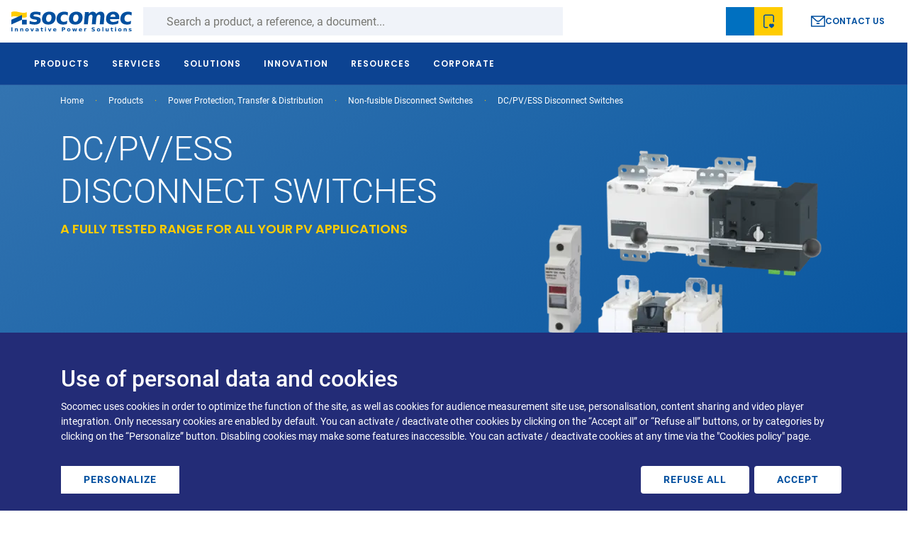

--- FILE ---
content_type: text/html; charset=UTF-8
request_url: https://www.socomec.us/en-us/c/dcpvess-disconnect-switches
body_size: 55906
content:
<!DOCTYPE html>
<html lang="en-us" dir="ltr" prefix="og: https://ogp.me/ns#">
  <head>
    <meta charset="utf-8" />
<noscript><style>form.antibot * :not(.antibot-message) { display: none !important; }</style>
</noscript><script data-type="text/javascript" type="text/plain" data-name="hotjar" data-src="/sites/default/files/hotjar/hotjar.script.js?t8gabh"></script>
<meta name="description" content="Designed to protect the DC part of a solar panel installation, photovoltaic (solar) load break switches are operational even in extreme conditions. Our solar switching solutions break the DC power up to 1500 VDC on various electrical circuits for photovoltaic applications, whether floating or bipolar." />
<link rel="canonical" href="https://www.socomec.us/en-us/c/dcpvess-disconnect-switches" />
<meta name="robots" content="index, follow" />
<link rel="alternate" hreflang="sl-si" href="https://www.socomec.si/sl/c/odklopniki-dc-pv" />
<link rel="alternate" hreflang="en-in" href="https://www.socomec.co.in/en-in/c/dc-switch-disconnectors" />
<link rel="alternate" hreflang="en-bd" href="https://www.socomec.co.in/en-in/c/dc-switch-disconnectors" />
<link rel="alternate" hreflang="en-lk" href="https://www.socomec.co.in/en-in/c/dc-switch-disconnectors" />
<link rel="alternate" hreflang="fr" href="https://www.socomec.fr/fr/c/interrupteurs-sectionneurs-dc" />
<link rel="alternate" hreflang="fr-fr" href="https://www.socomec.fr/fr/c/interrupteurs-sectionneurs-dc" />
<link rel="alternate" hreflang="nl-nl" href="https://www.socomec.nl/nl/c/ac-en-pv-schakelaars" />
<link rel="alternate" hreflang="en-gb" href="https://www.socomec.co.uk/en-gb/c/dc-switch-disconnectors" />
<link rel="alternate" hreflang="de-ch" href="https://www.socomec.ch/de/c/lasttrennschalter-fuer-dcpv-anwendungen" />
<link rel="alternate" hreflang="fr-ch" href="https://www.socomec.ch/fr/c/interrupteurs-sectionneurs-dc" />
<link rel="alternate" hreflang="it-ch" href="https://www.socomec.ch/it/c/interruttori-sezionatori-dc-e-pv" />
<link rel="alternate" hreflang="fr-dz" href="https://emea.socomec.com/fr/c/interrupteurs-sectionneurs-dc" />
<link rel="alternate" hreflang="fr-bf" href="https://emea.socomec.com/fr/c/interrupteurs-sectionneurs-dc" />
<link rel="alternate" hreflang="fr-bi" href="https://emea.socomec.com/fr/c/interrupteurs-sectionneurs-dc" />
<link rel="alternate" hreflang="fr-bj" href="https://emea.socomec.com/fr/c/interrupteurs-sectionneurs-dc" />
<link rel="alternate" hreflang="fr-cd" href="https://emea.socomec.com/fr/c/interrupteurs-sectionneurs-dc" />
<link rel="alternate" hreflang="fr-cg" href="https://emea.socomec.com/fr/c/interrupteurs-sectionneurs-dc" />
<link rel="alternate" hreflang="fr-ci" href="https://emea.socomec.com/fr/c/interrupteurs-sectionneurs-dc" />
<link rel="alternate" hreflang="fr-cm" href="https://emea.socomec.com/fr/c/interrupteurs-sectionneurs-dc" />
<link rel="alternate" hreflang="fr-dj" href="https://emea.socomec.com/fr/c/interrupteurs-sectionneurs-dc" />
<link rel="alternate" hreflang="fr-ga" href="https://emea.socomec.com/fr/c/interrupteurs-sectionneurs-dc" />
<link rel="alternate" hreflang="fr-gn" href="https://emea.socomec.com/fr/c/interrupteurs-sectionneurs-dc" />
<link rel="alternate" hreflang="fr-gq" href="https://emea.socomec.com/fr/c/interrupteurs-sectionneurs-dc" />
<link rel="alternate" hreflang="fr-ma" href="https://emea.socomec.com/fr/c/interrupteurs-sectionneurs-dc" />
<link rel="alternate" hreflang="fr-mg" href="https://emea.socomec.com/fr/c/interrupteurs-sectionneurs-dc" />
<link rel="alternate" hreflang="fr-ml" href="https://emea.socomec.com/fr/c/interrupteurs-sectionneurs-dc" />
<link rel="alternate" hreflang="fr-mr" href="https://emea.socomec.com/fr/c/interrupteurs-sectionneurs-dc" />
<link rel="alternate" hreflang="fr-ne" href="https://emea.socomec.com/fr/c/interrupteurs-sectionneurs-dc" />
<link rel="alternate" hreflang="fr-rw" href="https://emea.socomec.com/fr/c/interrupteurs-sectionneurs-dc" />
<link rel="alternate" hreflang="fr-sn" href="https://emea.socomec.com/fr/c/interrupteurs-sectionneurs-dc" />
<link rel="alternate" hreflang="fr-td" href="https://emea.socomec.com/fr/c/interrupteurs-sectionneurs-dc" />
<link rel="alternate" hreflang="fr-tg" href="https://emea.socomec.com/fr/c/interrupteurs-sectionneurs-dc" />
<link rel="alternate" hreflang="fr-tn" href="https://emea.socomec.com/fr/c/interrupteurs-sectionneurs-dc" />
<link rel="alternate" hreflang="en-af" href="https://emea.socomec.com/en/c/dc-pv-switch-disconnectors" />
<link rel="alternate" hreflang="en-za" href="https://emea.socomec.com/en/c/dc-pv-switch-disconnectors" />
<link rel="alternate" hreflang="en-ae" href="https://emea.socomec.com/en/c/dc-pv-switch-disconnectors" />
<link rel="alternate" hreflang="en-am" href="https://emea.socomec.com/en/c/dc-pv-switch-disconnectors" />
<link rel="alternate" hreflang="en-ao" href="https://emea.socomec.com/en/c/dc-pv-switch-disconnectors" />
<link rel="alternate" hreflang="en-az" href="https://emea.socomec.com/en/c/dc-pv-switch-disconnectors" />
<link rel="alternate" hreflang="en-ba" href="https://emea.socomec.com/en/c/dc-pv-switch-disconnectors" />
<link rel="alternate" hreflang="en-bf" href="https://emea.socomec.com/en/c/dc-pv-switch-disconnectors" />
<link rel="alternate" hreflang="en-bg" href="https://emea.socomec.com/en/c/dc-pv-switch-disconnectors" />
<link rel="alternate" hreflang="en-bh" href="https://emea.socomec.com/en/c/dc-pv-switch-disconnectors" />
<link rel="alternate" hreflang="en-bi" href="https://emea.socomec.com/en/c/dc-pv-switch-disconnectors" />
<link rel="alternate" hreflang="en-bj" href="https://emea.socomec.com/en/c/dc-pv-switch-disconnectors" />
<link rel="alternate" hreflang="en-bw" href="https://emea.socomec.com/en/c/dc-pv-switch-disconnectors" />
<link rel="alternate" hreflang="en-by" href="https://emea.socomec.com/en/c/dc-pv-switch-disconnectors" />
<link rel="alternate" hreflang="en-cd" href="https://emea.socomec.com/en/c/dc-pv-switch-disconnectors" />
<link rel="alternate" hreflang="en-cf" href="https://emea.socomec.com/en/c/dc-pv-switch-disconnectors" />
<link rel="alternate" hreflang="en-cg" href="https://emea.socomec.com/en/c/dc-pv-switch-disconnectors" />
<link rel="alternate" hreflang="en-ci" href="https://emea.socomec.com/en/c/dc-pv-switch-disconnectors" />
<link rel="alternate" hreflang="en-cm" href="https://emea.socomec.com/en/c/dc-pv-switch-disconnectors" />
<link rel="alternate" hreflang="en-rs" href="https://emea.socomec.com/en/c/dc-pv-switch-disconnectors" />
<link rel="alternate" hreflang="en-cv" href="https://emea.socomec.com/en/c/dc-pv-switch-disconnectors" />
<link rel="alternate" hreflang="en-cy" href="https://emea.socomec.com/en/c/dc-pv-switch-disconnectors" />
<link rel="alternate" hreflang="en-cz" href="https://emea.socomec.com/en/c/dc-pv-switch-disconnectors" />
<link rel="alternate" hreflang="en-dj" href="https://emea.socomec.com/en/c/dc-pv-switch-disconnectors" />
<link rel="alternate" hreflang="en-dk" href="https://emea.socomec.com/en/c/dc-pv-switch-disconnectors" />
<link rel="alternate" hreflang="en-dz" href="https://emea.socomec.com/en/c/dc-pv-switch-disconnectors" />
<link rel="alternate" hreflang="en-ee" href="https://emea.socomec.com/en/c/dc-pv-switch-disconnectors" />
<link rel="alternate" hreflang="en-eg" href="https://emea.socomec.com/en/c/dc-pv-switch-disconnectors" />
<link rel="alternate" hreflang="en-eh" href="https://emea.socomec.com/en/c/dc-pv-switch-disconnectors" />
<link rel="alternate" hreflang="en-er" href="https://emea.socomec.com/en/c/dc-pv-switch-disconnectors" />
<link rel="alternate" hreflang="en-et" href="https://emea.socomec.com/en/c/dc-pv-switch-disconnectors" />
<link rel="alternate" hreflang="en-fi" href="https://emea.socomec.com/en/c/dc-pv-switch-disconnectors" />
<link rel="alternate" hreflang="en-fo" href="https://emea.socomec.com/en/c/dc-pv-switch-disconnectors" />
<link rel="alternate" hreflang="en-ga" href="https://emea.socomec.com/en/c/dc-pv-switch-disconnectors" />
<link rel="alternate" hreflang="en-ge" href="https://emea.socomec.com/en/c/dc-pv-switch-disconnectors" />
<link rel="alternate" hreflang="en-gh" href="https://emea.socomec.com/en/c/dc-pv-switch-disconnectors" />
<link rel="alternate" hreflang="en-gm" href="https://emea.socomec.com/en/c/dc-pv-switch-disconnectors" />
<link rel="alternate" hreflang="en-gn" href="https://emea.socomec.com/en/c/dc-pv-switch-disconnectors" />
<link rel="alternate" hreflang="en-gq" href="https://emea.socomec.com/en/c/dc-pv-switch-disconnectors" />
<link rel="alternate" hreflang="en-gr" href="https://emea.socomec.com/en/c/dc-pv-switch-disconnectors" />
<link rel="alternate" hreflang="en-gw" href="https://emea.socomec.com/en/c/dc-pv-switch-disconnectors" />
<link rel="alternate" hreflang="en-hr" href="https://emea.socomec.com/en/c/dc-pv-switch-disconnectors" />
<link rel="alternate" hreflang="en-hu" href="https://emea.socomec.com/en/c/dc-pv-switch-disconnectors" />
<link rel="alternate" hreflang="en-il" href="https://emea.socomec.com/en/c/dc-pv-switch-disconnectors" />
<link rel="alternate" hreflang="en-iq" href="https://emea.socomec.com/en/c/dc-pv-switch-disconnectors" />
<link rel="alternate" hreflang="en-is" href="https://emea.socomec.com/en/c/dc-pv-switch-disconnectors" />
<link rel="alternate" hreflang="en-jo" href="https://emea.socomec.com/en/c/dc-pv-switch-disconnectors" />
<link rel="alternate" hreflang="en-ke" href="https://emea.socomec.com/en/c/dc-pv-switch-disconnectors" />
<link rel="alternate" hreflang="en-kw" href="https://emea.socomec.com/en/c/dc-pv-switch-disconnectors" />
<link rel="alternate" hreflang="en-lb" href="https://emea.socomec.com/en/c/dc-pv-switch-disconnectors" />
<link rel="alternate" hreflang="en-lr" href="https://emea.socomec.com/en/c/dc-pv-switch-disconnectors" />
<link rel="alternate" hreflang="en-ls" href="https://emea.socomec.com/en/c/dc-pv-switch-disconnectors" />
<link rel="alternate" hreflang="en-lt" href="https://emea.socomec.com/en/c/dc-pv-switch-disconnectors" />
<link rel="alternate" hreflang="en-lv" href="https://emea.socomec.com/en/c/dc-pv-switch-disconnectors" />
<link rel="alternate" hreflang="en-ly" href="https://emea.socomec.com/en/c/dc-pv-switch-disconnectors" />
<link rel="alternate" hreflang="en-ma" href="https://emea.socomec.com/en/c/dc-pv-switch-disconnectors" />
<link rel="alternate" hreflang="en-mg" href="https://emea.socomec.com/en/c/dc-pv-switch-disconnectors" />
<link rel="alternate" hreflang="en-mk" href="https://emea.socomec.com/en/c/dc-pv-switch-disconnectors" />
<link rel="alternate" hreflang="en-ml" href="https://emea.socomec.com/en/c/dc-pv-switch-disconnectors" />
<link rel="alternate" hreflang="en-mr" href="https://emea.socomec.com/en/c/dc-pv-switch-disconnectors" />
<link rel="alternate" hreflang="en-mt" href="https://emea.socomec.com/en/c/dc-pv-switch-disconnectors" />
<link rel="alternate" hreflang="en-mw" href="https://emea.socomec.com/en/c/dc-pv-switch-disconnectors" />
<link rel="alternate" hreflang="en-mz" href="https://emea.socomec.com/en/c/dc-pv-switch-disconnectors" />
<link rel="alternate" hreflang="en-na" href="https://emea.socomec.com/en/c/dc-pv-switch-disconnectors" />
<link rel="alternate" hreflang="en-ne" href="https://emea.socomec.com/en/c/dc-pv-switch-disconnectors" />
<link rel="alternate" hreflang="en-ng" href="https://emea.socomec.com/en/c/dc-pv-switch-disconnectors" />
<link rel="alternate" hreflang="en-no" href="https://emea.socomec.com/en/c/dc-pv-switch-disconnectors" />
<link rel="alternate" hreflang="en-om" href="https://emea.socomec.com/en/c/dc-pv-switch-disconnectors" />
<link rel="alternate" hreflang="en-ps" href="https://emea.socomec.com/en/c/dc-pv-switch-disconnectors" />
<link rel="alternate" hreflang="en-qa" href="https://emea.socomec.com/en/c/dc-pv-switch-disconnectors" />
<link rel="alternate" hreflang="en-ru" href="https://emea.socomec.com/en/c/dc-pv-switch-disconnectors" />
<link rel="alternate" hreflang="en-rw" href="https://emea.socomec.com/en/c/dc-pv-switch-disconnectors" />
<link rel="alternate" hreflang="en-sa" href="https://emea.socomec.com/en/c/dc-pv-switch-disconnectors" />
<link rel="alternate" hreflang="en-sd" href="https://emea.socomec.com/en/c/dc-pv-switch-disconnectors" />
<link rel="alternate" hreflang="en-se" href="https://emea.socomec.com/en/c/dc-pv-switch-disconnectors" />
<link rel="alternate" hreflang="en-sk" href="https://emea.socomec.com/en/c/dc-pv-switch-disconnectors" />
<link rel="alternate" hreflang="en-sl" href="https://emea.socomec.com/en/c/dc-pv-switch-disconnectors" />
<link rel="alternate" hreflang="en-sn" href="https://emea.socomec.com/en/c/dc-pv-switch-disconnectors" />
<link rel="alternate" hreflang="en-so" href="https://emea.socomec.com/en/c/dc-pv-switch-disconnectors" />
<link rel="alternate" hreflang="en-st" href="https://emea.socomec.com/en/c/dc-pv-switch-disconnectors" />
<link rel="alternate" hreflang="en-sy" href="https://emea.socomec.com/en/c/dc-pv-switch-disconnectors" />
<link rel="alternate" hreflang="en-sz" href="https://emea.socomec.com/en/c/dc-pv-switch-disconnectors" />
<link rel="alternate" hreflang="en-td" href="https://emea.socomec.com/en/c/dc-pv-switch-disconnectors" />
<link rel="alternate" hreflang="en-tg" href="https://emea.socomec.com/en/c/dc-pv-switch-disconnectors" />
<link rel="alternate" hreflang="en-tz" href="https://emea.socomec.com/en/c/dc-pv-switch-disconnectors" />
<link rel="alternate" hreflang="en-ua" href="https://emea.socomec.com/en/c/dc-pv-switch-disconnectors" />
<link rel="alternate" hreflang="en-ug" href="https://emea.socomec.com/en/c/dc-pv-switch-disconnectors" />
<link rel="alternate" hreflang="en-ye" href="https://emea.socomec.com/en/c/dc-pv-switch-disconnectors" />
<link rel="alternate" hreflang="en-zm" href="https://emea.socomec.com/en/c/dc-pv-switch-disconnectors" />
<link rel="alternate" hreflang="en-zw" href="https://emea.socomec.com/en/c/dc-pv-switch-disconnectors" />
<link rel="alternate" hreflang="x-default" href="https://emea.socomec.com/en/c/dc-pv-switch-disconnectors" />
<link rel="alternate" hreflang="pt-pt" href="https://www.socomec.pt/pt/c/interruptores-seccionadores-cc-e-fv" />
<link rel="alternate" hreflang="nl-be" href="https://www.socomec.be/nl/c/pv-schakelaars" />
<link rel="alternate" hreflang="fr-be" href="https://www.socomec.be/fr/c/interrupteurs-sectionneurs-dc" />
<link rel="alternate" hreflang="fr-lu" href="https://www.socomec.be/fr/c/interrupteurs-sectionneurs-dc" />
<link rel="alternate" hreflang="tr-tr" href="https://www.socomec.com.tr/tr/c/dc-ve-pv-anahtari-ayiricilari" />
<link rel="alternate" hreflang="ru-ru" href="https://www.socomec.ru/ru/c/vyklyuchateli-razediniteli-peremennogo-toka-i-fotoelektricheskie-ustroystva" />
<link rel="alternate" hreflang="pl-pl" href="https://www.socomec.pl/pl/c/rozlaczniki-dc-i-fotowoltaiczne" />
<link rel="alternate" hreflang="ro-ro" href="https://www.socomec.ro/ro/c/intrerupatoare-de-sarcina-pentru-ccsi-sisteme-fotovoltaice" />
<link rel="alternate" hreflang="it-it" href="https://www.socomec.it/it/c/interruttori-sezionatori-dc-e-pv" />
<link rel="alternate" hreflang="de-de" href="https://www.socomec.de/de/c/lasttrennschalter-fuer-dcpv-anwendungen" />
<link rel="alternate" hreflang="es-es" href="https://www.socomec.es/es/c/interruptores-seccionadores-dc-y-aplicaciones-fotovoltaicas" />
<link rel="alternate" hreflang="en-th" href="https://apac.socomec.com/en/c/dc-pv-switch-disconnectors" />
<link rel="alternate" hreflang="en-au" href="https://apac.socomec.com/en/c/dc-pv-switch-disconnectors" />
<link rel="alternate" hreflang="en-sg" href="https://apac.socomec.com/en/c/dc-pv-switch-disconnectors" />
<link rel="alternate" hreflang="en-id" href="https://apac.socomec.com/en/c/dc-pv-switch-disconnectors" />
<link rel="alternate" hreflang="en-mm" href="https://apac.socomec.com/en/c/dc-pv-switch-disconnectors" />
<link rel="alternate" hreflang="en-vn" href="https://apac.socomec.com/en/c/dc-pv-switch-disconnectors" />
<link rel="alternate" hreflang="en-kr" href="https://apac.socomec.com/en/c/dc-pv-switch-disconnectors" />
<link rel="alternate" hreflang="en-jp" href="https://apac.socomec.com/en/c/dc-pv-switch-disconnectors" />
<link rel="alternate" hreflang="en-ph" href="https://apac.socomec.com/en/c/dc-pv-switch-disconnectors" />
<link rel="alternate" hreflang="en-la" href="https://apac.socomec.com/en/c/dc-pv-switch-disconnectors" />
<link rel="alternate" hreflang="en-kh" href="https://apac.socomec.com/en/c/dc-pv-switch-disconnectors" />
<link rel="alternate" hreflang="en-bn" href="https://apac.socomec.com/en/c/dc-pv-switch-disconnectors" />
<link rel="alternate" hreflang="en-pk" href="https://apac.socomec.com/en/c/dc-pv-switch-disconnectors" />
<link rel="alternate" hreflang="en-nz" href="https://apac.socomec.com/en/c/dc-pv-switch-disconnectors" />
<link rel="alternate" hreflang="en-my" href="https://apac.socomec.com/en/c/dc-pv-switch-disconnectors" />
<link rel="alternate" hreflang="en-us" href="https://www.socomec.us/en-us/c/dcpvess-disconnect-switches" />
<link rel="alternate" hreflang="en-ca" href="https://www.socomec.us/en-us/c/dcpvess-disconnect-switches" />
<meta property="og:determiner" content="DC/PV/ESS Disconnect Switches" />
<meta property="og:site_name" content="Socomec" />
<meta property="og:type" content="product.list" />
<meta property="og:url" content="https://www.socomec.us/en-us/c/dcpvess-disconnect-switches" />
<meta property="og:title" content="DC/PV/ESS Disconnect Switches" />
<meta property="og:description" content="Designed to protect the DC part of a solar panel installation, photovoltaic (solar) load break switches are operational even in extreme conditions. Our solar switching solutions break the DC power up to 1500 VDC on various electrical circuits for photovoltaic applications, whether floating or bipolar." />
<meta property="og:image:url" content="https://www.socomec.us/sites/default/files/styles/og_image_600x315/public/2023-06/DCPVESS%20Disconnect%20Switches%20%283%29.png?itok=HZ1opvgM" />
<meta property="og:image:type" content="image/png" />
<meta property="og:image:width" content="600" />
<meta property="og:image:height" content="315" />
<meta name="google-site-verification" content="DsoPDSx9dbKlod5hCk2Ep_6EufMIALZ-TEDoraxgVdY" />
<script type="text/plain" data-type="text/javascript" data-name="ab_tasty" data-src="https://try.abtasty.com/52897fb570d9e7069d6e7b62d5a7af2f.js"></script>
<meta name="MobileOptimized" content="width" />
<meta name="HandheldFriendly" content="true" />
<meta name="viewport" content="width=device-width, initial-scale=1, shrink-to-fit=no" />
<meta http-equiv="x-ua-compatible" content="ie=edge" />
<link rel="alternate" hreflang="en-us" href="https://www.socomec.us/en-us/c/dcpvess-disconnect-switches" />
<link rel="icon" href="/themes/custom/socomec/favicon.ico" type="image/vnd.microsoft.icon" />

    <title>DC/PV/ESS Disconnect Switches | Socomec</title>
    <link rel="stylesheet" media="all" href="/sites/default/files/css/css_Ppin4MjjWK9qIsuCXfiAV2kU-ljqJplaImAWZGiBEMg.css?delta=0&amp;language=en-us&amp;theme=socomec&amp;include=[base64]" />
<link rel="stylesheet" media="all" href="/sites/default/files/css/css_bodMwtNtszYPHaWO4FMcJNiSyGTWw4aHp1Xzd-OE6gs.css?delta=1&amp;language=en-us&amp;theme=socomec&amp;include=[base64]" />

    <script src="/libraries/fontawesome/js/all.min.js?v=6.4.0" defer></script>
<script src="/libraries/fontawesome/js/v4-shims.min.js?v=6.4.0" defer></script>
<script src="/libraries/klaro/dist/klaro-no-translations-no-css.js?t8gabh" defer id="klaro-js"></script>

  </head>
  <body class="layout-no-sidebars page-taxonomy-term-137 page-vocabulary-family page-view-taxonomy-term taxonomy-family path-taxonomy">
    <a href="#main-content" class="visually-hidden focusable skip-link">
      Skip to main content
    </a>
    <div class="throbber-wrapper">
      <!-- By Sam Herbert (@sherb), for everyone. More @ http://goo.gl/7AJzbL -->
<svg width="58" height="58" viewBox="0 0 58 58" xmlns="http://www.w3.org/2000/svg">
    <g fill="none" fill-rule="evenodd">
        <g transform="translate(2 1)" stroke="#004F9F" stroke-width="1.5">
            <circle cx="42.601" cy="11.462" r="5" fill-opacity="1" fill="#004F9F">
                <animate attributeName="fill-opacity"
                     begin="0s" dur="1.3s"
                     values="1;0;0;0;0;0;0;0" calcMode="linear"
                     repeatCount="indefinite" />
            </circle>
            <circle cx="49.063" cy="27.063" r="5" fill-opacity="0" fill="#004F9F">
                <animate attributeName="fill-opacity"
                     begin="0s" dur="1.3s"
                     values="0;1;0;0;0;0;0;0" calcMode="linear"
                     repeatCount="indefinite" />
            </circle>
            <circle cx="42.601" cy="42.663" r="5" fill-opacity="0" fill="#004F9F">
                <animate attributeName="fill-opacity"
                     begin="0s" dur="1.3s"
                     values="0;0;1;0;0;0;0;0" calcMode="linear"
                     repeatCount="indefinite" />
            </circle>
            <circle cx="27" cy="49.125" r="5" fill-opacity="0" fill="#004F9F">
                <animate attributeName="fill-opacity"
                     begin="0s" dur="1.3s"
                     values="0;0;0;1;0;0;0;0" calcMode="linear"
                     repeatCount="indefinite" />
            </circle>
            <circle cx="11.399" cy="42.663" r="5" fill-opacity="0" fill="#004F9F">
                <animate attributeName="fill-opacity"
                     begin="0s" dur="1.3s"
                     values="0;0;0;0;1;0;0;0" calcMode="linear"
                     repeatCount="indefinite" />
            </circle>
            <circle cx="4.938" cy="27.063" r="5" fill-opacity="0" fill="#004F9F">
                <animate attributeName="fill-opacity"
                     begin="0s" dur="1.3s"
                     values="0;0;0;0;0;1;0;0" calcMode="linear"
                     repeatCount="indefinite" />
            </circle>
            <circle cx="11.399" cy="11.462" r="5" fill-opacity="0" fill="#004F9F">
                <animate attributeName="fill-opacity"
                     begin="0s" dur="1.3s"
                     values="0;0;0;0;0;0;1;0" calcMode="linear"
                     repeatCount="indefinite" />
            </circle>
            <circle cx="27" cy="5" r="5" fill-opacity="0" fill="#004F9F">
                <animate attributeName="fill-opacity"
                     begin="0s" dur="1.3s"
                     values="0;0;0;0;0;0;0;1" calcMode="linear"
                     repeatCount="indefinite" />
            </circle>
        </g>
    </g>
</svg>
    </div>
    <script type="text/javascript">
// <![CDATA[
(function(window, document, dataLayerName, id) {
window[dataLayerName]=window[dataLayerName]||[],window[dataLayerName].push({start:(new Date).getTime(),event:"stg.start"});var scripts=document.getElementsByTagName('script')[0],tags=document.createElement('script');
function stgCreateCookie(a,b,c){var d="";if(c){var e=new Date;e.setTime(e.getTime()+24*c*60*60*1e3),d="; expires="+e.toUTCString();f=""}document.cookie=a+"="+b+d+f+"; path=/"}
var isStgDebug=(window.location.href.match("stg_debug")||document.cookie.match("stg_debug"))&&!window.location.href.match("stg_disable_debug");stgCreateCookie("stg_debug",isStgDebug?1:"",isStgDebug?14:-1);
var qP=[];dataLayerName!=="dataLayer"&&qP.push("data_layer_name="+dataLayerName);isStgDebug&&qP.push("stg_debug");var qPString=qP.length>0?("?"+qP.join("&")):"";
tags.async=!0,tags.src="https://socomec.containers.piwik.pro/"+id+".js"+qPString,scripts.parentNode.insertBefore(tags,scripts);
!function(a,n,i){a[n]=a[n]||{};for(var c=0;c<i.length;c++)!function(i){a[n][i]=a[n][i]||{},a[n][i].api=a[n][i].api||function(){var a=[].slice.call(arguments,0);"string"==typeof a[0]&&window[dataLayerName].push({event:n+"."+i+":"+a[0],parameters:[].slice.call(arguments,1)})}}(i[c])}(window,"ppms",["tm","cm"])
})(window, document, 'dataLayer', '9e8f387a-4bc3-447f-8c38-713dc55b2164');
// ]]>
</script><noscript><iframe src="https://socomec.containers.piwik.pro/9e8f387a-4bc3-447f-8c38-713dc55b2164/noscript.html" title="Piwik PRO embed snippet" height="0" width="0" style="display:none;visibility:hidden" aria-hidden="true"></iframe></noscript>
      <div class="dialog-off-canvas-main-canvas" data-off-canvas-main-canvas>
    	
<div id="page-wrapper">
	<div id="page">
				  <div class="preheader-wrapper">
    <div class="menu-container">
      <div class="left">
        <div class="branding">
                  <a href="/en-us" title="Home" rel="home" class="navbar-brand">
              <svg width="242" height="41" viewBox="0 0 242 41" fill="none" xmlns="http://www.w3.org/2000/svg">
<path fill-rule="evenodd" clip-rule="evenodd" d="M53.6543 0.863283C52.0703 0.644283 50.5503 0.527283 49.0993 0.527283C45.3903 0.527283 42.5883 1.16228 40.6853 2.42228C38.7833 3.68328 37.7153 5.61528 37.4863 8.22628C37.2773 10.6423 37.8223 12.4473 39.1293 13.6313C40.4333 14.8203 42.8183 15.6343 46.2933 16.0723L47.6683 16.2503C49.2583 16.4393 50.3043 16.7093 50.8063 17.0523C51.3163 17.4003 51.5413 17.9243 51.4803 18.6333C51.4063 19.4723 50.9613 20.1033 50.1443 20.5313C49.3303 20.9573 48.1463 21.1723 46.6033 21.1723C44.8983 21.1723 43.2343 20.9763 41.6133 20.5933C39.9963 20.2093 38.4313 19.6313 36.9253 18.8553L36.4023 24.8613C38.1913 25.3883 39.9453 25.7773 41.6643 26.0433C43.3813 26.3043 45.0523 26.4393 46.6833 26.4393C50.5313 26.4393 53.4823 25.7773 55.5393 24.4553C57.5923 23.1333 58.7343 21.1583 58.9653 18.5273C59.1833 16.0153 58.6463 14.1723 57.3573 12.9983C56.0683 11.8223 53.4223 10.9783 49.4333 10.4673L48.0603 10.2693C46.6483 10.1073 45.6753 9.85928 45.1503 9.52128C44.6293 9.18528 44.3963 8.70328 44.4513 8.07828C44.5173 7.30228 44.9333 6.73428 45.6913 6.35328C46.4573 5.98428 47.5823 5.79528 49.0903 5.79528C50.4823 5.79528 51.9553 5.97228 53.5003 6.32428C55.0433 6.67428 56.6313 7.19728 58.2613 7.90428L58.7873 1.90028C56.9493 1.42728 55.2363 1.08228 53.6543 0.863283ZM79.7183 8.04728C80.5213 9.30828 80.8183 11.1153 80.6113 13.4843C80.4043 15.8533 79.7893 17.6663 78.7693 18.9183C77.7503 20.1743 76.3813 20.8043 74.6603 20.8043C72.9103 20.8043 71.6343 20.1743 70.8243 18.9183C70.0133 17.6663 69.7163 15.8533 69.9203 13.4843C70.1273 11.1153 70.7483 9.30828 71.7753 8.04728C72.8023 6.79328 74.1933 6.16228 75.9453 6.16228C77.6603 6.16228 78.9183 6.79328 79.7183 8.04728ZM66.1403 3.96728C63.5413 6.26128 62.0643 9.42928 61.7053 13.4843C61.3533 17.5373 62.2773 20.7113 64.4783 23.0023C66.6773 25.2913 69.9063 26.4393 74.1683 26.4393C78.4103 26.4393 81.8243 25.2913 84.4123 23.0023C87.0023 20.7113 88.4703 17.5373 88.8263 13.4843C89.1773 9.42928 88.2633 6.26128 86.0803 3.96728C83.8923 1.67928 80.6773 0.527283 76.4313 0.527283C72.1743 0.527283 68.7443 1.67928 66.1403 3.96728ZM110.045 0.877283C108.806 0.646283 107.543 0.527283 106.248 0.527283C101.797 0.527283 98.2153 1.67028 95.5023 3.95528C92.7913 6.24028 91.2543 9.41828 90.8983 13.4843C90.5453 17.5523 91.5173 20.7243 93.8343 23.0113C96.1443 25.2973 99.5293 26.4393 103.98 26.4393C105.259 26.4393 106.543 26.3303 107.836 26.1113C109.129 25.8883 110.408 25.5583 111.679 25.1193L112.25 18.6463C111.246 19.3593 110.17 19.8943 109.031 20.2583C107.886 20.6213 106.697 20.8043 105.461 20.8043C103.258 20.8043 101.595 20.1583 100.48 18.8753C99.3653 17.5883 98.9143 15.7913 99.1133 13.4843C99.3123 11.1763 100.086 9.37728 101.425 8.09328C102.765 6.80828 104.539 6.16228 106.744 6.16228C107.906 6.16228 109.009 6.34328 110.06 6.69328C111.111 7.04528 112.136 7.59028 113.15 8.32228L113.713 1.90028C112.5 1.44328 111.277 1.10128 110.045 0.877283ZM133.847 8.04728C134.652 9.30828 134.949 11.1153 134.742 13.4843C134.535 15.8533 133.922 17.6663 132.896 18.9183C131.879 20.1743 130.509 20.8043 128.787 20.8043C127.039 20.8043 125.759 20.1743 124.953 18.9183C124.146 17.6663 123.845 15.8533 124.05 13.4843C124.263 11.1153 124.879 9.30828 125.904 8.04728C126.931 6.79328 128.318 6.16228 130.066 6.16228C131.789 6.16228 133.05 6.79328 133.847 8.04728ZM120.269 3.96728C117.668 6.26128 116.189 9.42928 115.836 13.4843C115.482 17.5373 116.402 20.7113 118.605 23.0023C120.806 25.2913 124.039 26.4393 128.297 26.4393C132.543 26.4393 135.955 25.2913 138.543 23.0023C141.129 20.7113 142.599 17.5373 142.957 13.4843C143.308 9.42928 142.392 6.26128 140.207 3.96728C138.025 1.67928 134.808 0.527283 130.562 0.527283C126.302 0.527283 122.873 1.67928 120.269 3.96728ZM167.81 1.76528C166.578 0.943283 165.105 0.527283 163.4 0.527283C161.883 0.527283 160.466 0.883283 159.15 1.59228C157.83 2.29528 156.629 3.34528 155.537 4.74228L155.851 1.10728H147.9L145.74 25.8083H153.691L154.754 13.6643C154.957 11.3573 155.519 9.58428 156.455 8.34028C157.383 7.10128 158.605 6.48228 160.117 6.48228C161.324 6.48228 162.125 6.87128 162.527 7.66028C162.925 8.44528 163.009 10.2053 162.767 12.9373L161.638 25.8083H169.593L170.654 13.6853C170.89 11.3493 171.465 9.56628 172.386 8.33428C173.31 7.09728 174.523 6.48228 176.021 6.48228C177.164 6.48228 177.959 6.87128 178.404 7.66028C178.849 8.44528 178.996 9.71728 178.843 11.4613C178.81 11.8453 178.779 12.1363 178.756 12.3453C178.73 12.5493 178.701 12.7423 178.67 12.9373L177.541 25.8083H185.498L186.808 10.7773C187.103 7.44528 186.582 4.90228 185.25 3.15228C183.918 1.40628 181.834 0.527283 178.994 0.527283C177.345 0.527283 175.802 0.931283 174.355 1.73428C172.912 2.53128 171.619 3.69528 170.486 5.22428C169.941 3.73828 169.05 2.58828 167.81 1.76528ZM214.054 4.03928C211.929 1.69928 208.929 0.527283 205.05 0.527283C200.791 0.527283 197.343 1.68528 194.711 3.98828C192.082 6.29528 190.586 9.45728 190.234 13.4843C189.875 17.5823 190.834 20.7653 193.111 23.0353C195.39 25.3043 198.761 26.4393 203.232 26.4393C205.099 26.4393 206.98 26.2583 208.879 25.8903C210.773 25.5313 212.685 24.9943 214.615 24.2753L215.148 18.1743C213.226 19.1793 211.373 19.9293 209.591 20.4253C207.806 20.9273 206.086 21.1723 204.427 21.1723C202.367 21.1723 200.81 20.7113 199.742 19.7893C198.677 18.8693 198.131 17.4863 198.103 15.6423H216.531L216.728 13.4063C217.07 9.49828 216.179 6.37528 214.054 4.03928ZM198.613 10.8013C198.988 9.18328 199.693 7.94328 200.72 7.08428C201.748 6.23028 203.023 5.79528 204.55 5.79528C205.961 5.79528 207.06 6.25628 207.849 7.17428C208.646 8.09028 208.976 9.29928 208.843 10.8013H198.613ZM238.174 0.877283C236.933 0.646283 235.668 0.527283 234.379 0.527283C229.924 0.527283 226.341 1.67028 223.631 3.95528C220.918 6.24028 219.384 9.41828 219.027 13.4843C218.672 17.5523 219.648 20.7243 221.965 23.0113C224.275 25.2973 227.658 26.4393 232.111 26.4393C233.39 26.4393 234.674 26.3303 235.963 26.1113C237.256 25.8883 238.535 25.5583 239.806 25.1193L240.377 18.6463C239.375 19.3593 238.3 19.8943 237.162 20.2583C236.015 20.6213 234.828 20.8043 233.591 20.8043C231.386 20.8043 229.728 20.1583 228.611 18.8753C227.496 17.5883 227.037 15.7913 227.244 13.4843C227.441 11.1763 228.216 9.37728 229.552 8.09328C230.892 6.80828 232.672 6.16228 234.875 6.16228C236.033 6.16228 237.142 6.34328 238.189 6.69328C239.238 7.04528 240.265 7.59028 241.281 8.32228L241.841 1.90028C240.631 1.44328 239.408 1.10128 238.174 0.877283Z" fill="#004F9F"/>
<path fill-rule="evenodd" clip-rule="evenodd" d="M69.572 40.1019H67.633V34.0529H69.572V40.1019ZM69.572 33.2759H67.633V31.6879H69.572V33.2759ZM2.238 40.1009H0.160004V32.0289H2.238V40.1009ZM13.1425 40.1019V36.4199C13.1425 35.6019 12.9645 34.9769 12.6015 34.5509C12.2385 34.1169 11.7065 33.9019 11.0075 33.9019C10.6135 33.9019 10.2495 33.9879 9.9215 34.1519C9.5895 34.3239 9.2855 34.5819 8.9945 34.9339V34.0529H7.0525V40.1019H8.9945V37.1249C8.9945 36.5739 9.1055 36.1469 9.3375 35.8319C9.5705 35.5219 9.8865 35.3629 10.2905 35.3629C10.4545 35.3629 10.6035 35.3969 10.7345 35.4709C10.8615 35.5409 10.9645 35.6389 11.0405 35.7639C11.0975 35.8559 11.1385 36.0039 11.1635 36.2009C11.1855 36.4019 11.1975 36.7579 11.1975 37.2829V39.4999V40.1019H13.1425ZM23.8965 36.4199V40.1019H21.9575V39.4999V37.2829C21.9575 36.7579 21.9435 36.4019 21.9215 36.2009C21.8965 36.0039 21.8575 35.8559 21.7985 35.7639C21.7205 35.6389 21.6195 35.5409 21.4885 35.4709C21.3615 35.3969 21.2105 35.3629 21.0465 35.3629C20.6425 35.3629 20.3265 35.5219 20.0955 35.8319C19.8655 36.1469 19.7505 36.5739 19.7505 37.1249V40.1019H17.8105V34.0529H19.7505V34.9339C20.0415 34.5819 20.3495 34.3239 20.6775 34.1519C21.0075 33.9879 21.3715 33.9019 21.7635 33.9019C22.4645 33.9019 22.9925 34.1169 23.3535 34.5509C23.7165 34.9769 23.8965 35.6019 23.8965 36.4199ZM30.473 35.7461C30.699 35.4431 31.025 35.2891 31.457 35.2891C31.877 35.2891 32.203 35.4431 32.424 35.7461C32.648 36.0571 32.758 36.5021 32.758 37.0821C32.758 37.6601 32.648 38.1051 32.424 38.4081C32.203 38.7191 31.877 38.8771 31.457 38.8771C31.025 38.8771 30.699 38.7191 30.473 38.4081C30.246 38.1051 30.137 37.6601 30.137 37.0821C30.137 36.5021 30.246 36.0571 30.473 35.7461ZM33.896 34.7481C33.311 34.1851 32.498 33.9021 31.457 33.9021C30.41 33.9021 29.594 34.1851 29 34.7481C28.412 35.3091 28.119 36.0881 28.119 37.0821C28.119 38.0761 28.412 38.8551 29 39.4141C29.594 39.9761 30.41 40.2561 31.457 40.2561C32.498 40.2561 33.311 39.9761 33.896 39.4141C34.482 38.8551 34.775 38.0761 34.775 37.0821C34.775 36.0881 34.482 35.3091 33.896 34.7481ZM38.2773 34.0527H40.2163L41.7243 38.2327L43.2283 34.0527H45.1663L42.7873 40.1017H40.6583L38.2773 34.0527ZM50.9376 37.5839C51.1386 37.4469 51.4436 37.3789 51.8496 37.3789H52.8496V37.5979C52.8496 37.9919 52.7246 38.3199 52.4786 38.5779C52.2306 38.8419 51.9256 38.9729 51.5606 38.9729C51.2696 38.9729 51.0406 38.9019 50.8766 38.7679C50.7166 38.6269 50.6286 38.4319 50.6286 38.1859C50.6286 37.9219 50.7346 37.7169 50.9376 37.5839ZM54.8026 40.1019V36.6489C54.8026 35.6839 54.5606 34.9809 54.0746 34.5509C53.5896 34.1169 52.8026 33.9019 51.7106 33.9019C51.2926 33.9019 50.8726 33.9339 50.4546 33.9809C50.0386 34.0389 49.6246 34.1089 49.2066 34.2149V35.6899C49.5136 35.5219 49.8416 35.3969 50.2036 35.3129C50.5586 35.2309 50.9436 35.1859 51.3596 35.1859C51.8696 35.1859 52.2476 35.2599 52.4886 35.3999C52.7286 35.5449 52.8496 35.7679 52.8496 36.0759V36.2249H51.7106C50.6676 36.2249 49.9026 36.3929 49.4136 36.7229C48.9236 37.0529 48.6796 37.5739 48.6796 38.2849C48.6796 38.8649 48.8726 39.3419 49.2676 39.7089C49.6586 40.0759 50.1656 40.2559 50.7926 40.2559C51.2576 40.2559 51.6526 40.1739 51.9766 40.0059C52.3006 39.8399 52.5916 39.5719 52.8496 39.2049V40.1019H54.8026ZM61.5976 32.334V34.053H63.5876V35.436H61.5976V38.004C61.5976 38.281 61.6506 38.471 61.7616 38.57C61.8766 38.672 62.0936 38.719 62.4276 38.719H63.4236V40.102H61.7616C60.9976 40.102 60.4546 39.939 60.1366 39.623C59.8166 39.305 59.6586 38.768 59.6586 38.004V35.436H58.6956V34.053H59.6586V32.334H61.5976ZM73.543 34.0527H75.48L76.986 38.2327L78.494 34.0527H80.434L78.049 40.1017H75.926L73.543 34.0527ZM88.137 35.5269C88.354 35.7519 88.459 36.0489 88.459 36.4199H85.939C85.996 36.0219 86.143 35.7169 86.377 35.5059C86.615 35.2909 86.918 35.1859 87.295 35.1859C87.641 35.1859 87.922 35.3049 88.137 35.5269ZM90.443 37.6109V37.0569C90.443 36.1059 90.162 35.3339 89.59 34.7619C89.016 34.1879 88.256 33.9019 87.303 33.9019C86.258 33.9019 85.439 34.1859 84.84 34.7519C84.244 35.3159 83.947 36.0919 83.947 37.0819C83.947 38.0819 84.248 38.8649 84.857 39.4219C85.467 39.9769 86.314 40.2559 87.408 40.2559C87.867 40.2559 88.326 40.2129 88.787 40.1269C89.244 40.0369 89.701 39.9099 90.156 39.7359V38.2439C89.707 38.4859 89.268 38.6719 88.844 38.7889C88.414 38.9139 87.994 38.9729 87.59 38.9729C87.084 38.9729 86.693 38.8589 86.412 38.6329C86.131 38.4039 85.967 38.0629 85.918 37.6109H90.443ZM103.652 33.5449V35.7929H104.804C105.209 35.7929 105.521 35.6929 105.742 35.4959C105.959 35.3049 106.07 35.0239 106.07 34.6639C106.07 34.3009 105.959 34.0239 105.742 33.8299C105.521 33.6369 105.209 33.5449 104.804 33.5449H103.652ZM101.58 32.0289H105.029C106.056 32.0289 106.841 32.2579 107.39 32.7169C107.943 33.1679 108.22 33.8199 108.22 34.6639C108.22 35.5059 107.943 36.1579 107.39 36.6169C106.841 37.0739 106.056 37.2989 105.029 37.2989H103.652V40.1019H101.58V32.0289ZM114.379 35.7461C114.603 35.4431 114.931 35.2891 115.361 35.2891C115.783 35.2891 116.107 35.4431 116.328 35.7461C116.55 36.0571 116.668 36.5021 116.668 37.0821C116.668 37.6601 116.55 38.1051 116.328 38.4081C116.107 38.7191 115.783 38.8771 115.361 38.8771C114.931 38.8771 114.603 38.7191 114.379 38.4081C114.156 38.1051 114.041 37.6601 114.041 37.0821C114.041 36.5021 114.156 36.0571 114.379 35.7461ZM117.802 34.7481C117.215 34.1851 116.402 33.9021 115.361 33.9021C114.316 33.9021 113.498 34.1851 112.906 34.7481C112.322 35.3091 112.025 36.0881 112.025 37.0821C112.025 38.0761 112.322 38.8551 112.906 39.4141C113.498 39.9761 114.316 40.2561 115.361 40.2561C116.402 40.2561 117.215 39.9761 117.802 39.4141C118.384 38.8551 118.679 38.0761 118.679 37.0821C118.679 36.0881 118.384 35.3091 117.802 34.7481ZM122.404 34.0527H124.287L125.3 38.2187L126.322 34.0527H127.939L128.955 38.1797L129.98 34.0527H131.859L130.265 40.1017H128.15L127.127 35.9397L126.115 40.1017H123.998L122.404 34.0527ZM139.785 35.5269C140.003 35.7519 140.107 36.0489 140.107 36.4199H137.589C137.644 36.0219 137.793 35.7169 138.031 35.5059C138.265 35.2909 138.57 35.1859 138.945 35.1859C139.291 35.1859 139.576 35.3049 139.785 35.5269ZM142.097 37.6109V37.0569C142.097 36.1059 141.812 35.3339 141.24 34.7619C140.668 34.1879 139.906 33.9019 138.951 33.9019C137.908 33.9019 137.089 34.1859 136.494 34.7519C135.894 35.3159 135.595 36.0919 135.595 37.0819C135.595 38.0819 135.898 38.8649 136.503 39.4219C137.113 39.9769 137.962 40.2559 139.064 40.2559C139.517 40.2559 139.976 40.2129 140.435 40.1269C140.894 40.0369 141.353 39.9099 141.804 39.7359V38.2439C141.357 38.4859 140.918 38.6719 140.492 38.7889C140.064 38.9139 139.648 38.9729 139.24 38.9729C138.73 38.9729 138.343 38.8589 138.06 38.6329C137.779 38.4039 137.615 38.0629 137.568 37.6109H142.097ZM150.914 35.7031C150.752 35.6211 150.58 35.5641 150.412 35.5271C150.244 35.4861 150.078 35.4711 149.904 35.4711C149.408 35.4711 149.027 35.6291 148.758 35.9471C148.486 36.2671 148.357 36.7231 148.357 37.3181V40.1011H146.418V34.0531H148.357V35.0411C148.603 34.6421 148.889 34.3531 149.213 34.1741C149.535 33.9941 149.92 33.9021 150.369 33.9021C150.435 33.9021 150.506 33.9041 150.58 33.9101C150.622 33.9132 150.672 33.9193 150.73 33.9264C150.784 33.933 150.844 33.9404 150.912 33.9471L150.914 35.7031ZM167.168 33.9941V32.2891C166.67 32.1561 166.184 32.0531 165.715 31.9861C165.246 31.9201 164.791 31.8891 164.346 31.8891C163.371 31.8891 162.625 32.1031 162.106 32.5331C161.59 32.9671 161.328 33.5861 161.328 34.3891C161.328 35.0331 161.516 35.5411 161.883 35.9121C162.262 36.2931 162.852 36.5681 163.658 36.7421L164.463 36.9181C164.955 37.0251 165.279 37.1521 165.441 37.2891C165.606 37.4281 165.689 37.6191 165.689 37.8691C165.689 38.1501 165.564 38.3691 165.324 38.5211C165.086 38.6721 164.736 38.7501 164.281 38.7501C163.84 38.7501 163.375 38.6801 162.891 38.5391C162.408 38.4041 161.914 38.1931 161.398 37.9181V39.6781C161.914 39.8651 162.428 40.0121 162.945 40.1111C163.461 40.2091 163.975 40.2561 164.482 40.2561C165.57 40.2561 166.375 40.0371 166.904 39.6031C167.43 39.1701 167.693 38.5081 167.693 37.6191C167.693 36.9431 167.508 36.4221 167.129 36.0491C166.75 35.6851 166.111 35.4081 165.213 35.2301L164.326 35.0531C163.902 34.9651 163.619 34.8611 163.457 34.7441C163.297 34.6191 163.217 34.4571 163.217 34.2381C163.217 33.9491 163.334 33.7401 163.574 33.6011C163.813 33.4651 164.178 33.3961 164.676 33.3961C165.049 33.3961 165.451 33.4431 165.869 33.5511C166.291 33.6481 166.727 33.7931 167.168 33.9941ZM175.186 35.2891C174.754 35.2891 174.426 35.4431 174.202 35.7461C173.979 36.0571 173.864 36.5021 173.864 37.0821C173.864 37.6601 173.979 38.1051 174.202 38.4081C174.426 38.7191 174.754 38.8771 175.186 38.8771C175.605 38.8771 175.93 38.7191 176.155 38.4081C176.377 38.1051 176.491 37.6601 176.491 37.0821C176.491 36.5021 176.377 36.0571 176.155 35.7461C175.93 35.4431 175.605 35.2891 175.186 35.2891ZM175.186 33.9021C176.225 33.9021 177.043 34.1851 177.627 34.7481C178.215 35.3091 178.504 36.0881 178.504 37.0821C178.504 38.0761 178.215 38.8551 177.627 39.4141C177.043 39.9761 176.225 40.2561 175.186 40.2561C174.141 40.2561 173.321 39.9761 172.732 39.4141C172.141 38.8551 171.846 38.0761 171.846 37.0821C171.846 36.0881 172.141 35.3091 172.732 34.7481C173.321 34.1851 174.141 33.9021 175.186 33.9021ZM184.705 40.1019H182.766V31.6879H184.705V40.1019ZM189.377 37.7441V34.0531H191.322V34.6581C191.322 34.9801 191.32 35.3961 191.314 35.8871C191.313 36.1454 191.313 36.3587 191.312 36.5276L191.312 36.5473L191.312 36.5586C191.311 36.6987 191.311 36.8061 191.311 36.8811C191.311 37.3611 191.322 37.7171 191.35 37.9241C191.373 38.1421 191.42 38.3011 191.477 38.3921C191.557 38.5211 191.66 38.6171 191.789 38.6831C191.916 38.7561 192.063 38.7891 192.227 38.7891C192.629 38.7891 192.945 38.6351 193.174 38.3241C193.408 38.0141 193.525 37.5881 193.525 37.0331V34.0531H195.463V40.1011H193.525V39.2211C193.231 39.5741 192.924 39.8401 192.6 40.0061C192.27 40.1741 191.912 40.2561 191.52 40.2561C190.82 40.2561 190.291 40.0411 189.922 39.6131C189.561 39.1851 189.377 38.5581 189.377 37.7441ZM202.316 34.053V32.334H200.375V34.053H199.414V35.436H200.375V38.004C200.375 38.768 200.539 39.305 200.857 39.623C201.175 39.939 201.714 40.102 202.48 40.102H204.138V38.719H203.144C202.814 38.719 202.591 38.672 202.48 38.57C202.367 38.471 202.316 38.281 202.316 38.004V35.436H204.306V34.053H202.316ZM208.352 40.1019H210.289V34.0529H208.352V40.1019ZM208.352 33.2759H210.289V31.6879H208.352V33.2759ZM216.926 35.7461C217.15 35.4431 217.478 35.2891 217.906 35.2891C218.332 35.2891 218.654 35.4431 218.879 35.7461C219.099 36.0571 219.211 36.5021 219.211 37.0821C219.211 37.6601 219.099 38.1051 218.879 38.4081C218.654 38.7191 218.332 38.8771 217.906 38.8771C217.478 38.8771 217.15 38.7191 216.926 38.4081C216.701 38.1051 216.588 37.6601 216.588 37.0821C216.588 36.5021 216.701 36.0571 216.926 35.7461ZM220.347 34.7481C219.763 34.1851 218.949 33.9021 217.906 33.9021C216.863 33.9021 216.045 34.1851 215.459 34.7481C214.867 35.3091 214.572 36.0881 214.572 37.0821C214.572 38.0761 214.867 38.8551 215.459 39.4141C216.045 39.9761 216.863 40.2561 217.906 40.2561C218.949 40.2561 219.763 39.9761 220.347 39.4141C220.935 38.8551 221.23 38.0761 221.23 37.0821C221.23 36.0881 220.935 35.3091 220.347 34.7481ZM231.578 36.4199V40.1019H229.637V39.4999V37.2829C229.637 36.7579 229.623 36.4019 229.599 36.2009C229.576 36.0039 229.535 35.8559 229.478 35.7639C229.4 35.6389 229.301 35.5409 229.174 35.4709C229.037 35.3969 228.892 35.3629 228.728 35.3629C228.322 35.3629 228.01 35.5219 227.775 35.8319C227.547 36.1469 227.43 36.5739 227.43 37.1249V40.1019H225.492V34.0529H227.43V34.9339C227.721 34.5819 228.031 34.3239 228.359 34.1519C228.685 33.9879 229.049 33.9019 229.445 33.9019C230.142 33.9019 230.674 34.1169 231.039 34.5509C231.398 34.9769 231.578 35.6019 231.578 36.4199ZM240.98 35.7071V34.2441C240.521 34.1271 240.091 34.0391 239.705 33.9841C239.308 33.9331 238.935 33.9021 238.578 33.9021C237.666 33.9021 236.994 34.0601 236.556 34.3671C236.117 34.6781 235.896 35.1501 235.896 35.7931C235.896 36.3871 236.066 36.8281 236.418 37.1211C236.759 37.4161 237.365 37.6131 238.226 37.7231L238.564 37.7671C238.96 37.8121 239.222 37.8791 239.349 37.9651C239.482 38.0491 239.548 38.1801 239.548 38.3531C239.548 38.5551 239.457 38.7071 239.261 38.8141C239.07 38.9201 238.789 38.9731 238.41 38.9731C237.99 38.9731 237.58 38.9241 237.175 38.8341C236.769 38.7401 236.375 38.5981 235.99 38.4081V39.8831C236.439 40.0061 236.876 40.0961 237.304 40.1641C237.734 40.2241 238.142 40.2561 238.548 40.2561C239.486 40.2561 240.199 40.0961 240.675 39.7691C241.15 39.4451 241.388 38.9591 241.388 38.3181C241.388 37.6991 241.212 37.2521 240.873 36.9611C240.531 36.6741 239.865 36.4671 238.873 36.3421L238.533 36.2911C238.183 36.2541 237.941 36.1851 237.808 36.1091C237.671 36.0211 237.603 35.9081 237.603 35.7521C237.603 35.5601 237.695 35.4201 237.867 35.3281C238.048 35.2341 238.32 35.1851 238.691 35.1851C239.035 35.1851 239.396 35.2301 239.781 35.3161C240.166 35.4021 240.568 35.5351 240.98 35.7071Z" fill="#004F9F"/>
<path fill-rule="evenodd" clip-rule="evenodd" d="M0.0078125 11.0586C10.3518 6.31658 20.5958 15.9396 30.9358 11.1636V1.45858C20.5958 6.23458 10.3518 -3.38842 0.0078125 1.35358V11.0586Z" fill="#FFCC00"/>
<path fill-rule="evenodd" clip-rule="evenodd" d="M21.423 26.2209H30.936V16.7079H21.423V26.2209Z" fill="#004F9F"/>
<path fill-rule="evenodd" clip-rule="evenodd" d="M0 16.7075L21.422 7.19452V16.7075L0 26.2205V16.7075Z" fill="#004F9F"/>
</svg>
          </a>
    <div id="block-soc-prodgoogletagusheader" class="block block-block-content block-block-content867a67f0-9feb-4131-9a6e-b949abf066ba">
  
    
      <div class="content">
      
            <div class="clearfix text-formatted field field--name-body field--type-text-with-summary field--label-hidden field__item"><!-- Google tag (gtag.js) --><script async src="https://www.googletagmanager.com/gtag/js?id=AW-784135768"></script><script>
  window.dataLayer = window.dataLayer || [];
  function gtag(){dataLayer.push(arguments);}
  gtag('js', new Date());

  gtag('config', 'AW-784135768');
</script></div>
      
    </div>
  </div>


        </div>
        <div class="lang-switcher">
          
        </div>
        <div class="views-exposed-form block block-views block-views-exposed-filter-blockglobal-search-page-1" data-drupal-selector="views-exposed-form-global-search-page-1" id="block-exposedformglobal-searchpage-1">
  
    
      <div class="content">
      
<form action="/en-us/search" method="get" id="views-exposed-form-global-search-page-1" accept-charset="UTF-8">
  <div class="form-row">
  



  <fieldset class="js-form-item js-form-type-soc-search-search-api-autocomplete form-type-soc-search-search-api-autocomplete js-form-item-search-api-fulltext form-item-search-api-fulltext mb-3">
          <label for="edit-search-api-fulltext">
        Fulltext search
  </label>
                    <input placeholder="Search a product, a reference, a document..." autocomplete="off" data-drupal-selector="edit-search-api-fulltext" data-search-api-autocomplete-search="global_search" class="form-autocomplete form-control" data-autocomplete-path="/en-us/search_api_autocomplete/global_search?display=page_1&amp;&amp;filter=search_api_fulltext" type="text" id="edit-search-api-fulltext" name="search_api_fulltext" value="" size="30" maxlength="128" />

                      </fieldset>
<div data-drupal-selector="edit-actions" class="form-actions js-form-wrapper form-wrapper mb-3" id="edit-actions"><button data-drupal-selector="edit-submit-global-search" type="submit" id="edit-submit-global-search" value="Search" class="button js-form-submit form-submit btn btn-primary">Search</button>
</div>

</div>

</form>

    </div>
  </div>

      </div>
      <div class="right" id="visitorsPrivateAside">
        <nav role="navigation" aria-labelledby="-menu" class="block block-menu navigation menu--header-visitors">
            
        <ul class="clearfix nav">
                  <li class="nav-item nav-item--en-us-search">
                          <a href="/en-us/search" class="ico-search-white no-label nav-link ico-search-white no-label nav-link--en-us-search" data-drupal-link-system-path="search">search</a>
                              </li>
                <li class="nav-item nav-item--en-us-my-documents">
                          <a href="/en-us/my-documents" class="ico-bookmark-star-white no-label nav-link ico-bookmark-star-white no-label nav-link--en-us-my-documents" data-toggle="tooltip" data-html="true" data-original-title="My documents" data-placement="bottom" data-drupal-link-system-path="my-documents">Bookmark</a>
                                  <div class="bookmark-dropdown-content">
            <div class="bookmark-header">
              <button class="bookmark-collapse-btn collapsed" type="button" data-toggle="collapse" data-target="#bookmarkCollapse" aria-expanded="false" aria-controls="bookmarkCollapse" aria-label="Réduire">
                 <h3><span class="bookmark-count">1</span> document(s) added</h3>
                <svg width="16" height="16" viewBox="0 0 16 16" fill="none" xmlns="http://www.w3.org/2000/svg">
                  <path d="M4 6l4 4 4-4" stroke="#FFFFFF" stroke-width="1.5" stroke-linecap="round" stroke-linejoin="round"/>
                </svg>
              </button>
            </div>

            <div class="collapse" id="bookmarkCollapse">
              <div class="bookmark-content">
                
<form class="soc-bookmarks-bookmark-edit-form" data-drupal-selector="soc-bookmarks-bookmark-edit-form" action="/en-us/c/dcpvess-disconnect-switches" method="post" id="soc-bookmarks-bookmark-edit-form" accept-charset="UTF-8">
  <div id="bookmark_form_content_wrapper" class="soc-my-list-form-content-wrapper">

  <div id="bookmark_form_wrapper" class="soc_my_list_form_wrapper">
          <div class="no-result text-center">No result</div>
      <div id="navbar-bookmark-bottom" class="navbar-soc-my-list-bottom">
        <div class="bookmark-global-actions d-flex justify-content-end mt-3">
          <button class="hidden button js-form-submit form-submit btn btn-primary" data-drupal-selector="edit-reload-trigger" type="submit" id="edit-reload-trigger" name="op" value="Reload">Reload</button>

        </div>
      </div>
      </div>
  <input autocomplete="off" data-drupal-selector="form-brc70vsjvycsu3qn2gi1rspyt5io1recvhcxipsf0la" type="hidden" name="form_build_id" value="form-BRc70VsJvYcSu3qN2gI1rSPyt5IO1RECVhCXipSF0LA" class="form-control" />
<input data-drupal-selector="edit-soc-bookmarks-bookmark-edit-form" type="hidden" name="form_id" value="soc_bookmarks_bookmark_edit_form" class="form-control" />

  <!-- Actions globales en bas -->
  </div>

</form>

              </div>

              <div class="bookmark-view-all">
                <a href="/en-us/my-documents">
                  <svg width="16" height="16" viewBox="0 0 16 16" fill="none" xmlns="http://www.w3.org/2000/svg">
                    <path d="M2 8h12M10 4l4 4-4 4" stroke="#004F9F" stroke-width="1.5" stroke-linecap="round" stroke-linejoin="round"/>
                  </svg>
                  VIEW ALL MY BOOKMARKED DOCUMENTS
                </a>
              </div>
            </div>
          </div>
              </li>
                <li class="nav-item nav-item--en-us-my-wishlist">
                          <a href="/en-us/my-wishlist" class="ico-favorite no-label nav-link ico-favorite no-label nav-link--en-us-my-wishlist" data-toggle="tooltip" data-html="true" data-original-title="My space" data-placement="bottom" data-drupal-link-system-path="my-wishlist">Wishlist</a>
                              </li>
      </ul>
    


  </nav>

        <div class="block block-menu-item-fields block-menu-item-fieldsprivate-portals">
  
    
      <div class="content">
      
<div class="accordion" id="privateGroup">
      
    <ul class="clearfix">

          <li>
        
                  <div data-target="#collapse-58" data-toggle="collapse" data-parent="#privateGroup" aria-expanded="false" aria-controls="collapse-58">
            <div class="fielded-menu-item">
  
  
            <div class="field field--name-field-menu-icons field--type-entity-reference field--label-hidden field__item"><div class="media media--type-icone media--view-mode-svg-render ds-1col clearfix">

  

  
  <svg xmlns="http://www.w3.org/2000/svg" xmlns:xlink="http://www.w3.org/1999/xlink" width="512px" height="512px" viewBox="0 0 512 512" version="1.1">
  <g id="ui/Medium/mail" stroke="none" stroke-width="1" fill="none" fill-rule="evenodd">
    <path d="M492,56 C502.873,56 512,64.928 512,76 L512,76 L512,436 C512,447.046 503.046,456 492,456 L492,456 L20,456 C8.954,456 0,447.046 0,436 L0,436 L0,76 C0,65.283 8.748,56 20,56 L20,56 Z M472,121.521 L338.989,243.674 C316.292,264.52 286.819,276 256,276 C225.181,276 195.708,264.52 173.011,243.674 L173.011,243.674 L40,121.521 L40,416 L472,416 L472,121.521 Z M296,316 C307.046,316 316,324.954 316,336 C316,347.046 307.046,356 296,356 L296,356 L216,356 C204.954,356 196,347.046 196,336 C196,324.954 204.954,316 216,316 L216,316 Z M440.654,96 L71.346,96 L200.067,214.213 C215.365,228.263 235.229,236 256,236 C276.771,236 296.635,228.263 311.933,214.213 L311.933,214.213 L440.654,96 Z" id="Combined-Shape" fill="#000000"></path>
  </g>
</svg>


</div>

</div>
      
            <div class="field field--name-link field--type-link field--label-hidden field__item"><a href="#loginpanel" class="login-button" data-toggle="collapse">Contact us</a></div>
      
</div>

          </div>

          <div class="dropdown-panel collapse" id="collapse-58">
                
    <ul>

          <li>
        
                  <div class="fielded-menu-item">
  
  
            <div class="field field--name-field-menu-icons field--type-entity-reference field--label-hidden field__item"><div class="media media--type-icone media--view-mode-svg-render ds-1col clearfix">

  

  
  <svg xmlns="http://www.w3.org/2000/svg" xmlns:xlink="http://www.w3.org/1999/xlink" width="512px" height="512px" viewBox="0 0 512 512" version="1.1">
  <g id="ui/Medium/mail" stroke="none" stroke-width="1" fill="none" fill-rule="evenodd">
    <path d="M492,56 C502.873,56 512,64.928 512,76 L512,76 L512,436 C512,447.046 503.046,456 492,456 L492,456 L20,456 C8.954,456 0,447.046 0,436 L0,436 L0,76 C0,65.283 8.748,56 20,56 L20,56 Z M472,121.521 L338.989,243.674 C316.292,264.52 286.819,276 256,276 C225.181,276 195.708,264.52 173.011,243.674 L173.011,243.674 L40,121.521 L40,416 L472,416 L472,121.521 Z M296,316 C307.046,316 316,324.954 316,336 C316,347.046 307.046,356 296,356 L296,356 L216,356 C204.954,356 196,347.046 196,336 C196,324.954 204.954,316 216,316 L216,316 Z M440.654,96 L71.346,96 L200.067,214.213 C215.365,228.263 235.229,236 256,236 C276.771,236 296.635,228.263 311.933,214.213 L311.933,214.213 L440.654,96 Z" id="Combined-Shape" fill="#000000"></path>
  </g>
</svg>


</div>

</div>
      
            <div class="field field--name-link field--type-link field--label-hidden field__item"><a href="/en-us/customer-support" class="private-link" data-drupal-link-system-path="node/5408">Customer support</a></div>
      
</div>

        
      </li>
          <li>
        
                  <div class="fielded-menu-item">
  
  
            <div class="field field--name-field-menu-icons field--type-entity-reference field--label-hidden field__item"><div class="media media--type-icone media--view-mode-svg-render ds-1col clearfix">

  

  
  <svg xmlns="http://www.w3.org/2000/svg" xmlns:xlink="http://www.w3.org/1999/xlink" width="512px" height="512px" viewBox="0 0 512 512" version="1.1">
  <g id="ui/Medium/mail" stroke="none" stroke-width="1" fill="none" fill-rule="evenodd">
    <path d="M492,56 C502.873,56 512,64.928 512,76 L512,76 L512,436 C512,447.046 503.046,456 492,456 L492,456 L20,456 C8.954,456 0,447.046 0,436 L0,436 L0,76 C0,65.283 8.748,56 20,56 L20,56 Z M472,121.521 L338.989,243.674 C316.292,264.52 286.819,276 256,276 C225.181,276 195.708,264.52 173.011,243.674 L173.011,243.674 L40,121.521 L40,416 L472,416 L472,121.521 Z M296,316 C307.046,316 316,324.954 316,336 C316,347.046 307.046,356 296,356 L296,356 L216,356 C204.954,356 196,347.046 196,336 C196,324.954 204.954,316 216,316 L216,316 Z M440.654,96 L71.346,96 L200.067,214.213 C215.365,228.263 235.229,236 256,236 C276.771,236 296.635,228.263 311.933,214.213 L311.933,214.213 L440.654,96 Z" id="Combined-Shape" fill="#000000"></path>
  </g>
</svg>


</div>

</div>
      
            <div class="field field--name-link field--type-link field--label-hidden field__item"><a href="/en-us/technical-support" class="private-link" data-drupal-link-system-path="node/5409">Technical support</a></div>
      
</div>

        
      </li>
          <li>
        
                  <div class="fielded-menu-item">
  
  
            <div class="field field--name-field-menu-icons field--type-entity-reference field--label-hidden field__item"><div class="media media--type-icone media--view-mode-svg-render ds-1col clearfix">

  

  
  <svg xmlns="http://www.w3.org/2000/svg" xmlns:xlink="http://www.w3.org/1999/xlink" width="512px" height="512px" viewBox="0 0 512 512" version="1.1">
  <g id="ui/Thin/Locator" stroke="none" stroke-width="1" fill="none" fill-rule="evenodd">
    <path d="M256,12 C390.757479,12 500,121.242521 500,256 C500,390.757479 390.757479,500 256,500 C121.242521,500 12,390.757479 12,256 C12,121.242521 121.242521,12 256,12 Z M305.4168,398.0012 L206.5832,398.0012 C208.811978,406.986524 211.258705,415.507987 213.909495,423.493084 C227.026801,463.006944 243.503383,484 256,484 C268.496617,484 284.973199,463.006944 298.090505,423.493084 C300.741295,415.507987 303.188022,406.986524 305.4168,398.0012 Z M190.123111,398.003921 L77.610907,398.004577 C113.379245,442.878109 165.724372,473.953377 225.377089,481.961184 C211.155133,464.452663 198.954216,435.113444 190.123111,398.003921 Z M434.389093,398.004577 L321.876889,398.003921 C313.045784,435.113444 300.844867,464.452663 286.62214,481.960938 C346.275628,473.953377 398.620755,442.878109 434.389093,398.004577 Z M175.007,253 L28.0193421,252.999294 C28.0064605,253.997994 28,254.998242 28,256 C28,302.583468 41.9702626,345.904006 65.949693,382.00052 L186.622088,382.003074 C179.245087,345.224281 175,302.105501 175,256 L175.007,253 Z M320.993843,253.000396 L191.006157,253.000396 C191.002055,253.999211 191,254.999094 191,256 C191,301.550267 195.25621,344.982113 202.946073,382.000802 L309.053927,382.000802 C316.74379,344.982113 321,301.550267 321,256 C321,254.999094 320.997945,253.999211 320.993843,253.000396 Z M483.975,253 L336.993997,252.998523 C336.997995,253.997582 337,254.998086 337,256 C337,302.105501 332.754913,345.224281 325.377912,382.003074 L446.050307,382.00052 C470.029737,345.904006 484,302.583468 484,256 L483.975,253 Z M191.344293,108.999457 L81.7127976,108.995774 C52.0279853,144.153996 32.7884133,188.417463 28.7804149,236.999841 L175.241978,236.998719 C176.465732,189.138595 182.273305,145.146336 191.344293,108.999457 Z M304.141825,109.000089 L207.858175,109.000089 C198.349462,145.262254 192.489908,189.61478 191.248138,237.000287 L320.751862,237.000287 C319.510092,189.61478 313.650538,145.262254 304.141825,109.000089 Z M430.287202,108.995774 L320.655707,108.999457 C329.726695,145.146336 335.534268,189.138595 336.758022,236.998719 L483.219585,236.999841 C479.211587,188.417463 459.972015,144.153996 430.287202,108.995774 Z M225.37786,30.0390622 L222.637743,30.4234866 C173.905828,37.5686113 130.183588,60.1301491 96.5824762,92.9966466 L195.725662,92.9955878 C203.840953,65.78367 213.957637,44.0974348 225.37786,30.0390622 Z M256,28 C243.503383,28 227.026801,48.9930565 213.909495,88.5069156 C213.418417,89.9862143 212.934342,91.4839213 212.457358,92.9995755 L299.542642,92.9995755 C299.065658,91.4839213 298.581583,89.9862143 298.090505,88.5069156 C285.104372,49.3881951 268.825813,28.4217132 256.376085,28.0062954 L256,28 L256,28 Z M286.622911,30.0388161 L287.528855,31.1747295 C298.578068,45.2526945 308.374476,66.5060377 316.274338,92.9955878 L415.417524,92.9966466 C381.188011,59.5154866 336.455264,36.7283329 286.622911,30.0388161 Z" id="Combined-Shape" fill="#000000"></path>
  </g>
</svg>


</div>

</div>
      
            <div class="field field--name-link field--type-link field--label-hidden field__item"><a href="/en-us/where-to-buy" class="private-link" data-drupal-link-system-path="where-to-buy">Where to buy?</a></div>
      
</div>

        
      </li>
        </ul>
  
          </div>
        
      </li>
        </ul>
  
</div>


    </div>
  </div>

      </div>
    </div>
  </div>

  <div class="nav-wrapper">
    <div class="menu-container">
      <div class="wrapper">
        <div class="brand-mini scrolled-only">
          <a href="/en-us" title="Home" rel="{home" class="navbar-brand">
            <svg width="30" height="30" viewBox="0 0 30 30" fill="none" xmlns="http://www.w3.org/2000/svg">
<path fill-rule="evenodd" clip-rule="evenodd" d="M2.63159 13.3809C10.9049 9.58394 19.0983 17.2891 27.3684 13.465V5.69412C19.0983 9.51828 10.9049 1.8131 2.63159 5.61004V13.3809Z" fill="#FFCC00"/>
<path fill-rule="evenodd" clip-rule="evenodd" d="M19.7737 25.4659H27.3683V17.8712H19.7737V25.4659Z" fill="white"/>
<path fill-rule="evenodd" clip-rule="evenodd" d="M2.63159 17.8713L19.7738 10.2766V17.8713L2.63159 25.4659V17.8713Z" fill="white"/>
</svg>
          </a>
        </div>
        <div class="branding-mobile">
                  <a href="/en-us" title="Home" rel="home" class="navbar-brand">
              <svg width="242" height="41" viewBox="0 0 242 41" fill="none" xmlns="http://www.w3.org/2000/svg">
<path fill-rule="evenodd" clip-rule="evenodd" d="M53.6543 0.863283C52.0703 0.644283 50.5503 0.527283 49.0993 0.527283C45.3903 0.527283 42.5883 1.16228 40.6853 2.42228C38.7833 3.68328 37.7153 5.61528 37.4863 8.22628C37.2773 10.6423 37.8223 12.4473 39.1293 13.6313C40.4333 14.8203 42.8183 15.6343 46.2933 16.0723L47.6683 16.2503C49.2583 16.4393 50.3043 16.7093 50.8063 17.0523C51.3163 17.4003 51.5413 17.9243 51.4803 18.6333C51.4063 19.4723 50.9613 20.1033 50.1443 20.5313C49.3303 20.9573 48.1463 21.1723 46.6033 21.1723C44.8983 21.1723 43.2343 20.9763 41.6133 20.5933C39.9963 20.2093 38.4313 19.6313 36.9253 18.8553L36.4023 24.8613C38.1913 25.3883 39.9453 25.7773 41.6643 26.0433C43.3813 26.3043 45.0523 26.4393 46.6833 26.4393C50.5313 26.4393 53.4823 25.7773 55.5393 24.4553C57.5923 23.1333 58.7343 21.1583 58.9653 18.5273C59.1833 16.0153 58.6463 14.1723 57.3573 12.9983C56.0683 11.8223 53.4223 10.9783 49.4333 10.4673L48.0603 10.2693C46.6483 10.1073 45.6753 9.85928 45.1503 9.52128C44.6293 9.18528 44.3963 8.70328 44.4513 8.07828C44.5173 7.30228 44.9333 6.73428 45.6913 6.35328C46.4573 5.98428 47.5823 5.79528 49.0903 5.79528C50.4823 5.79528 51.9553 5.97228 53.5003 6.32428C55.0433 6.67428 56.6313 7.19728 58.2613 7.90428L58.7873 1.90028C56.9493 1.42728 55.2363 1.08228 53.6543 0.863283ZM79.7183 8.04728C80.5213 9.30828 80.8183 11.1153 80.6113 13.4843C80.4043 15.8533 79.7893 17.6663 78.7693 18.9183C77.7503 20.1743 76.3813 20.8043 74.6603 20.8043C72.9103 20.8043 71.6343 20.1743 70.8243 18.9183C70.0133 17.6663 69.7163 15.8533 69.9203 13.4843C70.1273 11.1153 70.7483 9.30828 71.7753 8.04728C72.8023 6.79328 74.1933 6.16228 75.9453 6.16228C77.6603 6.16228 78.9183 6.79328 79.7183 8.04728ZM66.1403 3.96728C63.5413 6.26128 62.0643 9.42928 61.7053 13.4843C61.3533 17.5373 62.2773 20.7113 64.4783 23.0023C66.6773 25.2913 69.9063 26.4393 74.1683 26.4393C78.4103 26.4393 81.8243 25.2913 84.4123 23.0023C87.0023 20.7113 88.4703 17.5373 88.8263 13.4843C89.1773 9.42928 88.2633 6.26128 86.0803 3.96728C83.8923 1.67928 80.6773 0.527283 76.4313 0.527283C72.1743 0.527283 68.7443 1.67928 66.1403 3.96728ZM110.045 0.877283C108.806 0.646283 107.543 0.527283 106.248 0.527283C101.797 0.527283 98.2153 1.67028 95.5023 3.95528C92.7913 6.24028 91.2543 9.41828 90.8983 13.4843C90.5453 17.5523 91.5173 20.7243 93.8343 23.0113C96.1443 25.2973 99.5293 26.4393 103.98 26.4393C105.259 26.4393 106.543 26.3303 107.836 26.1113C109.129 25.8883 110.408 25.5583 111.679 25.1193L112.25 18.6463C111.246 19.3593 110.17 19.8943 109.031 20.2583C107.886 20.6213 106.697 20.8043 105.461 20.8043C103.258 20.8043 101.595 20.1583 100.48 18.8753C99.3653 17.5883 98.9143 15.7913 99.1133 13.4843C99.3123 11.1763 100.086 9.37728 101.425 8.09328C102.765 6.80828 104.539 6.16228 106.744 6.16228C107.906 6.16228 109.009 6.34328 110.06 6.69328C111.111 7.04528 112.136 7.59028 113.15 8.32228L113.713 1.90028C112.5 1.44328 111.277 1.10128 110.045 0.877283ZM133.847 8.04728C134.652 9.30828 134.949 11.1153 134.742 13.4843C134.535 15.8533 133.922 17.6663 132.896 18.9183C131.879 20.1743 130.509 20.8043 128.787 20.8043C127.039 20.8043 125.759 20.1743 124.953 18.9183C124.146 17.6663 123.845 15.8533 124.05 13.4843C124.263 11.1153 124.879 9.30828 125.904 8.04728C126.931 6.79328 128.318 6.16228 130.066 6.16228C131.789 6.16228 133.05 6.79328 133.847 8.04728ZM120.269 3.96728C117.668 6.26128 116.189 9.42928 115.836 13.4843C115.482 17.5373 116.402 20.7113 118.605 23.0023C120.806 25.2913 124.039 26.4393 128.297 26.4393C132.543 26.4393 135.955 25.2913 138.543 23.0023C141.129 20.7113 142.599 17.5373 142.957 13.4843C143.308 9.42928 142.392 6.26128 140.207 3.96728C138.025 1.67928 134.808 0.527283 130.562 0.527283C126.302 0.527283 122.873 1.67928 120.269 3.96728ZM167.81 1.76528C166.578 0.943283 165.105 0.527283 163.4 0.527283C161.883 0.527283 160.466 0.883283 159.15 1.59228C157.83 2.29528 156.629 3.34528 155.537 4.74228L155.851 1.10728H147.9L145.74 25.8083H153.691L154.754 13.6643C154.957 11.3573 155.519 9.58428 156.455 8.34028C157.383 7.10128 158.605 6.48228 160.117 6.48228C161.324 6.48228 162.125 6.87128 162.527 7.66028C162.925 8.44528 163.009 10.2053 162.767 12.9373L161.638 25.8083H169.593L170.654 13.6853C170.89 11.3493 171.465 9.56628 172.386 8.33428C173.31 7.09728 174.523 6.48228 176.021 6.48228C177.164 6.48228 177.959 6.87128 178.404 7.66028C178.849 8.44528 178.996 9.71728 178.843 11.4613C178.81 11.8453 178.779 12.1363 178.756 12.3453C178.73 12.5493 178.701 12.7423 178.67 12.9373L177.541 25.8083H185.498L186.808 10.7773C187.103 7.44528 186.582 4.90228 185.25 3.15228C183.918 1.40628 181.834 0.527283 178.994 0.527283C177.345 0.527283 175.802 0.931283 174.355 1.73428C172.912 2.53128 171.619 3.69528 170.486 5.22428C169.941 3.73828 169.05 2.58828 167.81 1.76528ZM214.054 4.03928C211.929 1.69928 208.929 0.527283 205.05 0.527283C200.791 0.527283 197.343 1.68528 194.711 3.98828C192.082 6.29528 190.586 9.45728 190.234 13.4843C189.875 17.5823 190.834 20.7653 193.111 23.0353C195.39 25.3043 198.761 26.4393 203.232 26.4393C205.099 26.4393 206.98 26.2583 208.879 25.8903C210.773 25.5313 212.685 24.9943 214.615 24.2753L215.148 18.1743C213.226 19.1793 211.373 19.9293 209.591 20.4253C207.806 20.9273 206.086 21.1723 204.427 21.1723C202.367 21.1723 200.81 20.7113 199.742 19.7893C198.677 18.8693 198.131 17.4863 198.103 15.6423H216.531L216.728 13.4063C217.07 9.49828 216.179 6.37528 214.054 4.03928ZM198.613 10.8013C198.988 9.18328 199.693 7.94328 200.72 7.08428C201.748 6.23028 203.023 5.79528 204.55 5.79528C205.961 5.79528 207.06 6.25628 207.849 7.17428C208.646 8.09028 208.976 9.29928 208.843 10.8013H198.613ZM238.174 0.877283C236.933 0.646283 235.668 0.527283 234.379 0.527283C229.924 0.527283 226.341 1.67028 223.631 3.95528C220.918 6.24028 219.384 9.41828 219.027 13.4843C218.672 17.5523 219.648 20.7243 221.965 23.0113C224.275 25.2973 227.658 26.4393 232.111 26.4393C233.39 26.4393 234.674 26.3303 235.963 26.1113C237.256 25.8883 238.535 25.5583 239.806 25.1193L240.377 18.6463C239.375 19.3593 238.3 19.8943 237.162 20.2583C236.015 20.6213 234.828 20.8043 233.591 20.8043C231.386 20.8043 229.728 20.1583 228.611 18.8753C227.496 17.5883 227.037 15.7913 227.244 13.4843C227.441 11.1763 228.216 9.37728 229.552 8.09328C230.892 6.80828 232.672 6.16228 234.875 6.16228C236.033 6.16228 237.142 6.34328 238.189 6.69328C239.238 7.04528 240.265 7.59028 241.281 8.32228L241.841 1.90028C240.631 1.44328 239.408 1.10128 238.174 0.877283Z" fill="#004F9F"/>
<path fill-rule="evenodd" clip-rule="evenodd" d="M69.572 40.1019H67.633V34.0529H69.572V40.1019ZM69.572 33.2759H67.633V31.6879H69.572V33.2759ZM2.238 40.1009H0.160004V32.0289H2.238V40.1009ZM13.1425 40.1019V36.4199C13.1425 35.6019 12.9645 34.9769 12.6015 34.5509C12.2385 34.1169 11.7065 33.9019 11.0075 33.9019C10.6135 33.9019 10.2495 33.9879 9.9215 34.1519C9.5895 34.3239 9.2855 34.5819 8.9945 34.9339V34.0529H7.0525V40.1019H8.9945V37.1249C8.9945 36.5739 9.1055 36.1469 9.3375 35.8319C9.5705 35.5219 9.8865 35.3629 10.2905 35.3629C10.4545 35.3629 10.6035 35.3969 10.7345 35.4709C10.8615 35.5409 10.9645 35.6389 11.0405 35.7639C11.0975 35.8559 11.1385 36.0039 11.1635 36.2009C11.1855 36.4019 11.1975 36.7579 11.1975 37.2829V39.4999V40.1019H13.1425ZM23.8965 36.4199V40.1019H21.9575V39.4999V37.2829C21.9575 36.7579 21.9435 36.4019 21.9215 36.2009C21.8965 36.0039 21.8575 35.8559 21.7985 35.7639C21.7205 35.6389 21.6195 35.5409 21.4885 35.4709C21.3615 35.3969 21.2105 35.3629 21.0465 35.3629C20.6425 35.3629 20.3265 35.5219 20.0955 35.8319C19.8655 36.1469 19.7505 36.5739 19.7505 37.1249V40.1019H17.8105V34.0529H19.7505V34.9339C20.0415 34.5819 20.3495 34.3239 20.6775 34.1519C21.0075 33.9879 21.3715 33.9019 21.7635 33.9019C22.4645 33.9019 22.9925 34.1169 23.3535 34.5509C23.7165 34.9769 23.8965 35.6019 23.8965 36.4199ZM30.473 35.7461C30.699 35.4431 31.025 35.2891 31.457 35.2891C31.877 35.2891 32.203 35.4431 32.424 35.7461C32.648 36.0571 32.758 36.5021 32.758 37.0821C32.758 37.6601 32.648 38.1051 32.424 38.4081C32.203 38.7191 31.877 38.8771 31.457 38.8771C31.025 38.8771 30.699 38.7191 30.473 38.4081C30.246 38.1051 30.137 37.6601 30.137 37.0821C30.137 36.5021 30.246 36.0571 30.473 35.7461ZM33.896 34.7481C33.311 34.1851 32.498 33.9021 31.457 33.9021C30.41 33.9021 29.594 34.1851 29 34.7481C28.412 35.3091 28.119 36.0881 28.119 37.0821C28.119 38.0761 28.412 38.8551 29 39.4141C29.594 39.9761 30.41 40.2561 31.457 40.2561C32.498 40.2561 33.311 39.9761 33.896 39.4141C34.482 38.8551 34.775 38.0761 34.775 37.0821C34.775 36.0881 34.482 35.3091 33.896 34.7481ZM38.2773 34.0527H40.2163L41.7243 38.2327L43.2283 34.0527H45.1663L42.7873 40.1017H40.6583L38.2773 34.0527ZM50.9376 37.5839C51.1386 37.4469 51.4436 37.3789 51.8496 37.3789H52.8496V37.5979C52.8496 37.9919 52.7246 38.3199 52.4786 38.5779C52.2306 38.8419 51.9256 38.9729 51.5606 38.9729C51.2696 38.9729 51.0406 38.9019 50.8766 38.7679C50.7166 38.6269 50.6286 38.4319 50.6286 38.1859C50.6286 37.9219 50.7346 37.7169 50.9376 37.5839ZM54.8026 40.1019V36.6489C54.8026 35.6839 54.5606 34.9809 54.0746 34.5509C53.5896 34.1169 52.8026 33.9019 51.7106 33.9019C51.2926 33.9019 50.8726 33.9339 50.4546 33.9809C50.0386 34.0389 49.6246 34.1089 49.2066 34.2149V35.6899C49.5136 35.5219 49.8416 35.3969 50.2036 35.3129C50.5586 35.2309 50.9436 35.1859 51.3596 35.1859C51.8696 35.1859 52.2476 35.2599 52.4886 35.3999C52.7286 35.5449 52.8496 35.7679 52.8496 36.0759V36.2249H51.7106C50.6676 36.2249 49.9026 36.3929 49.4136 36.7229C48.9236 37.0529 48.6796 37.5739 48.6796 38.2849C48.6796 38.8649 48.8726 39.3419 49.2676 39.7089C49.6586 40.0759 50.1656 40.2559 50.7926 40.2559C51.2576 40.2559 51.6526 40.1739 51.9766 40.0059C52.3006 39.8399 52.5916 39.5719 52.8496 39.2049V40.1019H54.8026ZM61.5976 32.334V34.053H63.5876V35.436H61.5976V38.004C61.5976 38.281 61.6506 38.471 61.7616 38.57C61.8766 38.672 62.0936 38.719 62.4276 38.719H63.4236V40.102H61.7616C60.9976 40.102 60.4546 39.939 60.1366 39.623C59.8166 39.305 59.6586 38.768 59.6586 38.004V35.436H58.6956V34.053H59.6586V32.334H61.5976ZM73.543 34.0527H75.48L76.986 38.2327L78.494 34.0527H80.434L78.049 40.1017H75.926L73.543 34.0527ZM88.137 35.5269C88.354 35.7519 88.459 36.0489 88.459 36.4199H85.939C85.996 36.0219 86.143 35.7169 86.377 35.5059C86.615 35.2909 86.918 35.1859 87.295 35.1859C87.641 35.1859 87.922 35.3049 88.137 35.5269ZM90.443 37.6109V37.0569C90.443 36.1059 90.162 35.3339 89.59 34.7619C89.016 34.1879 88.256 33.9019 87.303 33.9019C86.258 33.9019 85.439 34.1859 84.84 34.7519C84.244 35.3159 83.947 36.0919 83.947 37.0819C83.947 38.0819 84.248 38.8649 84.857 39.4219C85.467 39.9769 86.314 40.2559 87.408 40.2559C87.867 40.2559 88.326 40.2129 88.787 40.1269C89.244 40.0369 89.701 39.9099 90.156 39.7359V38.2439C89.707 38.4859 89.268 38.6719 88.844 38.7889C88.414 38.9139 87.994 38.9729 87.59 38.9729C87.084 38.9729 86.693 38.8589 86.412 38.6329C86.131 38.4039 85.967 38.0629 85.918 37.6109H90.443ZM103.652 33.5449V35.7929H104.804C105.209 35.7929 105.521 35.6929 105.742 35.4959C105.959 35.3049 106.07 35.0239 106.07 34.6639C106.07 34.3009 105.959 34.0239 105.742 33.8299C105.521 33.6369 105.209 33.5449 104.804 33.5449H103.652ZM101.58 32.0289H105.029C106.056 32.0289 106.841 32.2579 107.39 32.7169C107.943 33.1679 108.22 33.8199 108.22 34.6639C108.22 35.5059 107.943 36.1579 107.39 36.6169C106.841 37.0739 106.056 37.2989 105.029 37.2989H103.652V40.1019H101.58V32.0289ZM114.379 35.7461C114.603 35.4431 114.931 35.2891 115.361 35.2891C115.783 35.2891 116.107 35.4431 116.328 35.7461C116.55 36.0571 116.668 36.5021 116.668 37.0821C116.668 37.6601 116.55 38.1051 116.328 38.4081C116.107 38.7191 115.783 38.8771 115.361 38.8771C114.931 38.8771 114.603 38.7191 114.379 38.4081C114.156 38.1051 114.041 37.6601 114.041 37.0821C114.041 36.5021 114.156 36.0571 114.379 35.7461ZM117.802 34.7481C117.215 34.1851 116.402 33.9021 115.361 33.9021C114.316 33.9021 113.498 34.1851 112.906 34.7481C112.322 35.3091 112.025 36.0881 112.025 37.0821C112.025 38.0761 112.322 38.8551 112.906 39.4141C113.498 39.9761 114.316 40.2561 115.361 40.2561C116.402 40.2561 117.215 39.9761 117.802 39.4141C118.384 38.8551 118.679 38.0761 118.679 37.0821C118.679 36.0881 118.384 35.3091 117.802 34.7481ZM122.404 34.0527H124.287L125.3 38.2187L126.322 34.0527H127.939L128.955 38.1797L129.98 34.0527H131.859L130.265 40.1017H128.15L127.127 35.9397L126.115 40.1017H123.998L122.404 34.0527ZM139.785 35.5269C140.003 35.7519 140.107 36.0489 140.107 36.4199H137.589C137.644 36.0219 137.793 35.7169 138.031 35.5059C138.265 35.2909 138.57 35.1859 138.945 35.1859C139.291 35.1859 139.576 35.3049 139.785 35.5269ZM142.097 37.6109V37.0569C142.097 36.1059 141.812 35.3339 141.24 34.7619C140.668 34.1879 139.906 33.9019 138.951 33.9019C137.908 33.9019 137.089 34.1859 136.494 34.7519C135.894 35.3159 135.595 36.0919 135.595 37.0819C135.595 38.0819 135.898 38.8649 136.503 39.4219C137.113 39.9769 137.962 40.2559 139.064 40.2559C139.517 40.2559 139.976 40.2129 140.435 40.1269C140.894 40.0369 141.353 39.9099 141.804 39.7359V38.2439C141.357 38.4859 140.918 38.6719 140.492 38.7889C140.064 38.9139 139.648 38.9729 139.24 38.9729C138.73 38.9729 138.343 38.8589 138.06 38.6329C137.779 38.4039 137.615 38.0629 137.568 37.6109H142.097ZM150.914 35.7031C150.752 35.6211 150.58 35.5641 150.412 35.5271C150.244 35.4861 150.078 35.4711 149.904 35.4711C149.408 35.4711 149.027 35.6291 148.758 35.9471C148.486 36.2671 148.357 36.7231 148.357 37.3181V40.1011H146.418V34.0531H148.357V35.0411C148.603 34.6421 148.889 34.3531 149.213 34.1741C149.535 33.9941 149.92 33.9021 150.369 33.9021C150.435 33.9021 150.506 33.9041 150.58 33.9101C150.622 33.9132 150.672 33.9193 150.73 33.9264C150.784 33.933 150.844 33.9404 150.912 33.9471L150.914 35.7031ZM167.168 33.9941V32.2891C166.67 32.1561 166.184 32.0531 165.715 31.9861C165.246 31.9201 164.791 31.8891 164.346 31.8891C163.371 31.8891 162.625 32.1031 162.106 32.5331C161.59 32.9671 161.328 33.5861 161.328 34.3891C161.328 35.0331 161.516 35.5411 161.883 35.9121C162.262 36.2931 162.852 36.5681 163.658 36.7421L164.463 36.9181C164.955 37.0251 165.279 37.1521 165.441 37.2891C165.606 37.4281 165.689 37.6191 165.689 37.8691C165.689 38.1501 165.564 38.3691 165.324 38.5211C165.086 38.6721 164.736 38.7501 164.281 38.7501C163.84 38.7501 163.375 38.6801 162.891 38.5391C162.408 38.4041 161.914 38.1931 161.398 37.9181V39.6781C161.914 39.8651 162.428 40.0121 162.945 40.1111C163.461 40.2091 163.975 40.2561 164.482 40.2561C165.57 40.2561 166.375 40.0371 166.904 39.6031C167.43 39.1701 167.693 38.5081 167.693 37.6191C167.693 36.9431 167.508 36.4221 167.129 36.0491C166.75 35.6851 166.111 35.4081 165.213 35.2301L164.326 35.0531C163.902 34.9651 163.619 34.8611 163.457 34.7441C163.297 34.6191 163.217 34.4571 163.217 34.2381C163.217 33.9491 163.334 33.7401 163.574 33.6011C163.813 33.4651 164.178 33.3961 164.676 33.3961C165.049 33.3961 165.451 33.4431 165.869 33.5511C166.291 33.6481 166.727 33.7931 167.168 33.9941ZM175.186 35.2891C174.754 35.2891 174.426 35.4431 174.202 35.7461C173.979 36.0571 173.864 36.5021 173.864 37.0821C173.864 37.6601 173.979 38.1051 174.202 38.4081C174.426 38.7191 174.754 38.8771 175.186 38.8771C175.605 38.8771 175.93 38.7191 176.155 38.4081C176.377 38.1051 176.491 37.6601 176.491 37.0821C176.491 36.5021 176.377 36.0571 176.155 35.7461C175.93 35.4431 175.605 35.2891 175.186 35.2891ZM175.186 33.9021C176.225 33.9021 177.043 34.1851 177.627 34.7481C178.215 35.3091 178.504 36.0881 178.504 37.0821C178.504 38.0761 178.215 38.8551 177.627 39.4141C177.043 39.9761 176.225 40.2561 175.186 40.2561C174.141 40.2561 173.321 39.9761 172.732 39.4141C172.141 38.8551 171.846 38.0761 171.846 37.0821C171.846 36.0881 172.141 35.3091 172.732 34.7481C173.321 34.1851 174.141 33.9021 175.186 33.9021ZM184.705 40.1019H182.766V31.6879H184.705V40.1019ZM189.377 37.7441V34.0531H191.322V34.6581C191.322 34.9801 191.32 35.3961 191.314 35.8871C191.313 36.1454 191.313 36.3587 191.312 36.5276L191.312 36.5473L191.312 36.5586C191.311 36.6987 191.311 36.8061 191.311 36.8811C191.311 37.3611 191.322 37.7171 191.35 37.9241C191.373 38.1421 191.42 38.3011 191.477 38.3921C191.557 38.5211 191.66 38.6171 191.789 38.6831C191.916 38.7561 192.063 38.7891 192.227 38.7891C192.629 38.7891 192.945 38.6351 193.174 38.3241C193.408 38.0141 193.525 37.5881 193.525 37.0331V34.0531H195.463V40.1011H193.525V39.2211C193.231 39.5741 192.924 39.8401 192.6 40.0061C192.27 40.1741 191.912 40.2561 191.52 40.2561C190.82 40.2561 190.291 40.0411 189.922 39.6131C189.561 39.1851 189.377 38.5581 189.377 37.7441ZM202.316 34.053V32.334H200.375V34.053H199.414V35.436H200.375V38.004C200.375 38.768 200.539 39.305 200.857 39.623C201.175 39.939 201.714 40.102 202.48 40.102H204.138V38.719H203.144C202.814 38.719 202.591 38.672 202.48 38.57C202.367 38.471 202.316 38.281 202.316 38.004V35.436H204.306V34.053H202.316ZM208.352 40.1019H210.289V34.0529H208.352V40.1019ZM208.352 33.2759H210.289V31.6879H208.352V33.2759ZM216.926 35.7461C217.15 35.4431 217.478 35.2891 217.906 35.2891C218.332 35.2891 218.654 35.4431 218.879 35.7461C219.099 36.0571 219.211 36.5021 219.211 37.0821C219.211 37.6601 219.099 38.1051 218.879 38.4081C218.654 38.7191 218.332 38.8771 217.906 38.8771C217.478 38.8771 217.15 38.7191 216.926 38.4081C216.701 38.1051 216.588 37.6601 216.588 37.0821C216.588 36.5021 216.701 36.0571 216.926 35.7461ZM220.347 34.7481C219.763 34.1851 218.949 33.9021 217.906 33.9021C216.863 33.9021 216.045 34.1851 215.459 34.7481C214.867 35.3091 214.572 36.0881 214.572 37.0821C214.572 38.0761 214.867 38.8551 215.459 39.4141C216.045 39.9761 216.863 40.2561 217.906 40.2561C218.949 40.2561 219.763 39.9761 220.347 39.4141C220.935 38.8551 221.23 38.0761 221.23 37.0821C221.23 36.0881 220.935 35.3091 220.347 34.7481ZM231.578 36.4199V40.1019H229.637V39.4999V37.2829C229.637 36.7579 229.623 36.4019 229.599 36.2009C229.576 36.0039 229.535 35.8559 229.478 35.7639C229.4 35.6389 229.301 35.5409 229.174 35.4709C229.037 35.3969 228.892 35.3629 228.728 35.3629C228.322 35.3629 228.01 35.5219 227.775 35.8319C227.547 36.1469 227.43 36.5739 227.43 37.1249V40.1019H225.492V34.0529H227.43V34.9339C227.721 34.5819 228.031 34.3239 228.359 34.1519C228.685 33.9879 229.049 33.9019 229.445 33.9019C230.142 33.9019 230.674 34.1169 231.039 34.5509C231.398 34.9769 231.578 35.6019 231.578 36.4199ZM240.98 35.7071V34.2441C240.521 34.1271 240.091 34.0391 239.705 33.9841C239.308 33.9331 238.935 33.9021 238.578 33.9021C237.666 33.9021 236.994 34.0601 236.556 34.3671C236.117 34.6781 235.896 35.1501 235.896 35.7931C235.896 36.3871 236.066 36.8281 236.418 37.1211C236.759 37.4161 237.365 37.6131 238.226 37.7231L238.564 37.7671C238.96 37.8121 239.222 37.8791 239.349 37.9651C239.482 38.0491 239.548 38.1801 239.548 38.3531C239.548 38.5551 239.457 38.7071 239.261 38.8141C239.07 38.9201 238.789 38.9731 238.41 38.9731C237.99 38.9731 237.58 38.9241 237.175 38.8341C236.769 38.7401 236.375 38.5981 235.99 38.4081V39.8831C236.439 40.0061 236.876 40.0961 237.304 40.1641C237.734 40.2241 238.142 40.2561 238.548 40.2561C239.486 40.2561 240.199 40.0961 240.675 39.7691C241.15 39.4451 241.388 38.9591 241.388 38.3181C241.388 37.6991 241.212 37.2521 240.873 36.9611C240.531 36.6741 239.865 36.4671 238.873 36.3421L238.533 36.2911C238.183 36.2541 237.941 36.1851 237.808 36.1091C237.671 36.0211 237.603 35.9081 237.603 35.7521C237.603 35.5601 237.695 35.4201 237.867 35.3281C238.048 35.2341 238.32 35.1851 238.691 35.1851C239.035 35.1851 239.396 35.2301 239.781 35.3161C240.166 35.4021 240.568 35.5351 240.98 35.7071Z" fill="#004F9F"/>
<path fill-rule="evenodd" clip-rule="evenodd" d="M0.0078125 11.0586C10.3518 6.31658 20.5958 15.9396 30.9358 11.1636V1.45858C20.5958 6.23458 10.3518 -3.38842 0.0078125 1.35358V11.0586Z" fill="#FFCC00"/>
<path fill-rule="evenodd" clip-rule="evenodd" d="M21.423 26.2209H30.936V16.7079H21.423V26.2209Z" fill="#004F9F"/>
<path fill-rule="evenodd" clip-rule="evenodd" d="M0 16.7075L21.422 7.19452V16.7075L0 26.2205V16.7075Z" fill="#004F9F"/>
</svg>
          </a>
    <div id="block-soc-prodgoogletagusheader" class="block block-block-content block-block-content867a67f0-9feb-4131-9a6e-b949abf066ba">
  
    
      <div class="content">
      
            <div class="clearfix text-formatted field field--name-body field--type-text-with-summary field--label-hidden field__item"><!-- Google tag (gtag.js) --><script async src="https://www.googletagmanager.com/gtag/js?id=AW-784135768"></script><script>
  window.dataLayer = window.dataLayer || [];
  function gtag(){dataLayer.push(arguments);}
  gtag('js', new Date());

  gtag('config', 'AW-784135768');
</script></div>
      
    </div>
  </div>


                    <a href="/search" title="Acces to search page" class="search-btn">
            <?xml version="1.0" encoding="UTF-8"?>
<svg width="21px" height="20px" viewBox="0 0 21 20" version="1.1" xmlns="http://www.w3.org/2000/svg" xmlns:xlink="http://www.w3.org/1999/xlink">
    <g id="Asset-Artboard-Page" stroke="none" stroke-width="1" fill="none" fill-rule="evenodd">
        <g id="ui/Medium/search" transform="translate(0.097561, 0.000000)" fill="#004F9F">
            <path d="M19.7711182,18.6663818 L15.0642395,13.9595032 C16.3375855,12.4330139 17.03125,10.5278015 17.03125,8.515625 C17.03125,3.80935668 13.2226562,0 8.515625,0 C3.80935668,0 0,3.80859375 0,8.515625 C0,13.2218933 3.80859375,17.03125 8.515625,17.03125 C10.5278015,17.03125 12.4330139,16.3375855 13.9595032,15.0642395 L18.6663818,19.7711182 C18.971405,20.0762939 19.466095,20.0762939 19.7711182,19.7711182 C20.0762939,19.466095 20.0762939,18.971405 19.7711182,18.6663818 Z M8.515625,15.46875 C4.68170164,15.46875 1.5625,12.3495484 1.5625,8.515625 C1.5625,4.68170164 4.68170164,1.5625 8.515625,1.5625 C12.3495484,1.5625 15.46875,4.68170164 15.46875,8.515625 C15.46875,12.3495484 12.3495484,15.46875 8.515625,15.46875 Z" id="Shape"></path>
        </g>
    </g>
</svg>
          </a>
        </div>
        <div class="block block-we-megamenu block-we-megamenu-blockheader">
  
    
      <div class="content">
      <nav class="navbar navbar-expand-lg">
  <button id="btnMainNav" class="navbar-toggler" type="button" data-toggle="collapse" data-target="#navbarSupportedContent" aria-controls="navbarSupportedContent" aria-expanded="false" aria-label="Toggle navigation">
    <span class="navbar-toggler-icon"></span>
  </button>
  <div class="collapse navbar-collapse" id="navbarSupportedContent">
  <ul  class="we-mega-menu-ul nav nav-tabs">
  <li  class="we-mega-menu-li level-0 product" data-level="0" data-element-type="we-mega-menu-li" description="" data-id="d50bb93d-8130-4075-821a-23eda0029538" data-submenu="1" hide-sub-when-collapse="" data-group="0" data-class="product" data-icon="" data-caption="" data-alignsub="" data-target="">
					      <span class="we-megamenu-nolink dropdown-toggle" data-toggle="dropdown">Products</span>
        <span class="mobile-dropdown-trigger"></span>
<div class="we-mega-menu-submenu dropdown-menu">
  <div class="submenu-bg">
    <div class="container close-container">
      <div class="close-menu" style="display: none">
        Close
        <?xml version="1.0" encoding="UTF-8"?>
<svg width="20px" height="20px" viewBox="0 0 20 20" version="1.1" xmlns="http://www.w3.org/2000/svg" xmlns:xlink="http://www.w3.org/1999/xlink">
    <g id="Asset-Artboard-Page" stroke="none" stroke-width="1" fill-rule="evenodd">
        <g id="ui/Medium/close-circle">
            <path d="M10,0.078125 C15.464716,0.078125 19.921875,4.53528399 19.921875,10 C19.921875,15.464716 15.464716,19.921875 10,19.921875 C4.53528399,19.921875 0.078125,15.4817932 0.078125,10 C0.078125,4.51820676 4.53528399,0.078125 10,0.078125 Z M9.99999985,1.47845849 C5.30375962,1.47845849 1.47845849,5.30375962 1.47845849,9.99999985 C1.47845849,14.6962401 5.30375962,18.5215412 9.99999985,18.5215412 C14.6962401,18.5215412 18.5215412,14.6962401 18.5215412,9.99999985 C18.5215412,5.30375962 14.6962401,1.47845849 9.99999985,1.47845849 Z M7.76550292,6.66061401 L10,8.89511109 L12.2344971,6.66061401 C12.5396729,6.35543823 13.0343628,6.35543823 13.339386,6.66061401 C13.6445618,6.9657898 13.6445618,7.46032714 13.339386,7.76550292 L11.1048889,10 L13.339386,12.2346497 C13.6445618,12.5396729 13.6445618,13.0343628 13.339386,13.339386 C13.0343628,13.6445618 12.5396729,13.6445618 12.2344971,13.339386 L10,11.1048889 L7.76550292,13.339386 C7.46032714,13.6445618 6.96563718,13.6445618 6.66061401,13.339386 C6.35543823,13.0343628 6.35543823,12.5396729 6.66061401,12.2346497 L8.89511109,10 L6.66061401,7.76550292 C6.35543823,7.46032714 6.35543823,6.96563718 6.66061401,6.66061401 C6.96563718,6.35559081 7.46032714,6.35543823 7.76550292,6.66061401 Z" id="Combined-Shape"></path>
        </g>
    </g>
</svg>
      </div>
    </div>
    <div class="we-mega-menu-submenu-inner">
      <div  class="we-mega-menu-row" data-element-type="we-mega-menu-row" data-custom-row="0">
  <div  class="we-mega-menu-col span12" data-element-type="we-mega-menu-col" data-width="12" data-block="" data-blocktitle="0" data-hidewhencollapse="" data-class="">
    
<ul class="nav nav-tabs subul less-items">
  <li  class="we-mega-menu-li level-1 hover" data-level="1" data-element-type="we-mega-menu-li" description="" data-id="taxonomy_menu.menu_link.family.103" data-submenu="1" hide-sub-when-collapse="" data-group="0" data-class="" data-icon="" data-caption="" data-alignsub="" data-target="">
	              <a  class="we-mega-menu-li dropdown-toggle" title="" href="/en-us/c/power-protection-transfer-distribution" target="" aria-haspopup="true" aria-expanded="false">
                  <span class="menu-title-wrapper">
          Power Protection, Transfer &amp; Distribution
        </span>
                          <span class="menu-icon-wrapper">
             <svg height="512" viewBox="0 0 512 512" width="512" xmlns="http://www.w3.org/2000/svg"><path d="m130 298.5c8.836556 0 16 7.163444 16 16 0 8.402353-6.488833 15.330719-14.890478 15.958036l-.328295.021242-.300514.012816-.480713.007906h-114c-8.836556 0-16-7.163444-16-16 0-8.402353 6.48883267-15.330719 14.8904781-15.958036l.3282946-.021242.3005142-.012816.4807131-.007906zm1.652875-115.582373c3.704957-7.505321 12.552122-10.864472 20.269684-7.78167l.376454.156328.435056.19436.441613.209348 224.734318 122.803007 118.09.001c8.141043 0 14.91919 6.098068 15.887506 14.155876l.036511.332236.029547.329905.025714.400756.012816.300514.007906.480713c0 8.402353-6.488833 15.330719-14.890478 15.958036l-.328295.021242-.300514.012816-.480713.007906h-125.907695l-231.370305-126.253-.170642-.086483c-7.195698-3.781715-10.375331-12.341326-7.485487-19.898687l.127572-.323257.133114-.317466.170617-.37849z" fill-rule="evenodd"/></svg>          </span>
                                  </a>
          <span class="mobile-dropdown-trigger"></span>
<div class="we-mega-menu-submenu dropdown-menu">
  <div class="submenu-bg">
    <div class="container close-container">
      <div class="close-menu" style="display: none">
        Close
        <?xml version="1.0" encoding="UTF-8"?>
<svg width="20px" height="20px" viewBox="0 0 20 20" version="1.1" xmlns="http://www.w3.org/2000/svg" xmlns:xlink="http://www.w3.org/1999/xlink">
    <g id="Asset-Artboard-Page" stroke="none" stroke-width="1" fill-rule="evenodd">
        <g id="ui/Medium/close-circle">
            <path d="M10,0.078125 C15.464716,0.078125 19.921875,4.53528399 19.921875,10 C19.921875,15.464716 15.464716,19.921875 10,19.921875 C4.53528399,19.921875 0.078125,15.4817932 0.078125,10 C0.078125,4.51820676 4.53528399,0.078125 10,0.078125 Z M9.99999985,1.47845849 C5.30375962,1.47845849 1.47845849,5.30375962 1.47845849,9.99999985 C1.47845849,14.6962401 5.30375962,18.5215412 9.99999985,18.5215412 C14.6962401,18.5215412 18.5215412,14.6962401 18.5215412,9.99999985 C18.5215412,5.30375962 14.6962401,1.47845849 9.99999985,1.47845849 Z M7.76550292,6.66061401 L10,8.89511109 L12.2344971,6.66061401 C12.5396729,6.35543823 13.0343628,6.35543823 13.339386,6.66061401 C13.6445618,6.9657898 13.6445618,7.46032714 13.339386,7.76550292 L11.1048889,10 L13.339386,12.2346497 C13.6445618,12.5396729 13.6445618,13.0343628 13.339386,13.339386 C13.0343628,13.6445618 12.5396729,13.6445618 12.2344971,13.339386 L10,11.1048889 L7.76550292,13.339386 C7.46032714,13.6445618 6.96563718,13.6445618 6.66061401,13.339386 C6.35543823,13.0343628 6.35543823,12.5396729 6.66061401,12.2346497 L8.89511109,10 L6.66061401,7.76550292 C6.35543823,7.46032714 6.35543823,6.96563718 6.66061401,6.66061401 C6.96563718,6.35559081 7.46032714,6.35543823 7.76550292,6.66061401 Z" id="Combined-Shape"></path>
        </g>
    </g>
</svg>
      </div>
    </div>
    <div class="we-mega-menu-submenu-inner">
      <div  class="we-mega-menu-row" data-element-type="we-mega-menu-row" data-custom-row="0">
  <div  class="we-mega-menu-col span6" data-element-type="we-mega-menu-col" data-width="6" data-block="" data-blocktitle="0" data-hidewhencollapse="" data-class="">
  
<ul class="nav nav-tabs subul ">
  <li  class="we-mega-menu-li level-2 hover" data-level="2" data-element-type="we-mega-menu-li" description="" data-id="taxonomy_menu.menu_link.family.128" data-submenu="1" hide-sub-when-collapse="" data-group="0" data-class="" data-icon="" data-caption="" data-alignsub="" data-target="">
	              <a  class="we-mega-menu-li dropdown-toggle" title="" href="/en-us/c/non-fusible-disconnect-switches" target="" aria-haspopup="true" aria-expanded="false">
                  Non-fusible Disconnect Switches
                          </a>
          <span class="mobile-dropdown-trigger"></span>
<div class="we-mega-menu-submenu dropdown-menu">
  <div class="submenu-bg">
    <div class="container close-container">
      <div class="close-menu" style="display: none">
        Close
        <?xml version="1.0" encoding="UTF-8"?>
<svg width="20px" height="20px" viewBox="0 0 20 20" version="1.1" xmlns="http://www.w3.org/2000/svg" xmlns:xlink="http://www.w3.org/1999/xlink">
    <g id="Asset-Artboard-Page" stroke="none" stroke-width="1" fill-rule="evenodd">
        <g id="ui/Medium/close-circle">
            <path d="M10,0.078125 C15.464716,0.078125 19.921875,4.53528399 19.921875,10 C19.921875,15.464716 15.464716,19.921875 10,19.921875 C4.53528399,19.921875 0.078125,15.4817932 0.078125,10 C0.078125,4.51820676 4.53528399,0.078125 10,0.078125 Z M9.99999985,1.47845849 C5.30375962,1.47845849 1.47845849,5.30375962 1.47845849,9.99999985 C1.47845849,14.6962401 5.30375962,18.5215412 9.99999985,18.5215412 C14.6962401,18.5215412 18.5215412,14.6962401 18.5215412,9.99999985 C18.5215412,5.30375962 14.6962401,1.47845849 9.99999985,1.47845849 Z M7.76550292,6.66061401 L10,8.89511109 L12.2344971,6.66061401 C12.5396729,6.35543823 13.0343628,6.35543823 13.339386,6.66061401 C13.6445618,6.9657898 13.6445618,7.46032714 13.339386,7.76550292 L11.1048889,10 L13.339386,12.2346497 C13.6445618,12.5396729 13.6445618,13.0343628 13.339386,13.339386 C13.0343628,13.6445618 12.5396729,13.6445618 12.2344971,13.339386 L10,11.1048889 L7.76550292,13.339386 C7.46032714,13.6445618 6.96563718,13.6445618 6.66061401,13.339386 C6.35543823,13.0343628 6.35543823,12.5396729 6.66061401,12.2346497 L8.89511109,10 L6.66061401,7.76550292 C6.35543823,7.46032714 6.35543823,6.96563718 6.66061401,6.66061401 C6.96563718,6.35559081 7.46032714,6.35543823 7.76550292,6.66061401 Z" id="Combined-Shape"></path>
        </g>
    </g>
</svg>
      </div>
    </div>
    <div class="we-mega-menu-submenu-inner">
      <div  class="we-mega-menu-row" data-element-type="we-mega-menu-row" data-custom-row="0">
  <div  class="we-mega-menu-col span12" data-element-type="we-mega-menu-col" data-width="12" data-block="" data-blocktitle="0" data-hidewhencollapse="" data-class="">
    
<ul class="nav nav-tabs subul less-items">
  <li  class="we-mega-menu-li level-3" data-level="3" data-element-type="we-mega-menu-li" description="" data-id="taxonomy_menu.menu_link.family.127" data-submenu="0" hide-sub-when-collapse="" data-group="0" data-class="" data-icon="" data-caption="" data-alignsub="" data-target="">
	              <a  class="we-mega-menu-li dropdown-item" title="" href="/en-us/c/ac-disconnect-switches" target="" aria-haspopup="true" aria-expanded="false">
                  AC Disconnect Switches
                          </a>
          
</li>
<li  class="we-mega-menu-li level-3 dropdown" data-level="3" data-element-type="we-mega-menu-li" description="" data-id="taxonomy_menu.menu_link.family.137" data-submenu="1" hide-sub-when-collapse="" data-group="0" data-class="" data-icon="" data-caption="" data-alignsub="" data-target="">
	              <a  class="we-mega-menu-li dropdown-item" title="" href="/en-us/c/dcpvess-disconnect-switches" target="" aria-haspopup="true" aria-expanded="false">
                  DC/PV/ESS Disconnect Switches
                          </a>
          <span class="mobile-dropdown-trigger"></span>
<div class="we-mega-menu-submenu dropdown-menu">
  <div class="submenu-bg">
    <div class="container close-container">
      <div class="close-menu" style="display: none">
        Close
        <?xml version="1.0" encoding="UTF-8"?>
<svg width="20px" height="20px" viewBox="0 0 20 20" version="1.1" xmlns="http://www.w3.org/2000/svg" xmlns:xlink="http://www.w3.org/1999/xlink">
    <g id="Asset-Artboard-Page" stroke="none" stroke-width="1" fill-rule="evenodd">
        <g id="ui/Medium/close-circle">
            <path d="M10,0.078125 C15.464716,0.078125 19.921875,4.53528399 19.921875,10 C19.921875,15.464716 15.464716,19.921875 10,19.921875 C4.53528399,19.921875 0.078125,15.4817932 0.078125,10 C0.078125,4.51820676 4.53528399,0.078125 10,0.078125 Z M9.99999985,1.47845849 C5.30375962,1.47845849 1.47845849,5.30375962 1.47845849,9.99999985 C1.47845849,14.6962401 5.30375962,18.5215412 9.99999985,18.5215412 C14.6962401,18.5215412 18.5215412,14.6962401 18.5215412,9.99999985 C18.5215412,5.30375962 14.6962401,1.47845849 9.99999985,1.47845849 Z M7.76550292,6.66061401 L10,8.89511109 L12.2344971,6.66061401 C12.5396729,6.35543823 13.0343628,6.35543823 13.339386,6.66061401 C13.6445618,6.9657898 13.6445618,7.46032714 13.339386,7.76550292 L11.1048889,10 L13.339386,12.2346497 C13.6445618,12.5396729 13.6445618,13.0343628 13.339386,13.339386 C13.0343628,13.6445618 12.5396729,13.6445618 12.2344971,13.339386 L10,11.1048889 L7.76550292,13.339386 C7.46032714,13.6445618 6.96563718,13.6445618 6.66061401,13.339386 C6.35543823,13.0343628 6.35543823,12.5396729 6.66061401,12.2346497 L8.89511109,10 L6.66061401,7.76550292 C6.35543823,7.46032714 6.35543823,6.96563718 6.66061401,6.66061401 C6.96563718,6.35559081 7.46032714,6.35543823 7.76550292,6.66061401 Z" id="Combined-Shape"></path>
        </g>
    </g>
</svg>
      </div>
    </div>
    <div class="we-mega-menu-submenu-inner">
      <div  class="we-mega-menu-row" data-element-type="we-mega-menu-row" data-custom-row="1">
  <div  class="we-mega-menu-col span12" data-element-type="we-mega-menu-col" data-width="12" data-block="" data-blocktitle="0" data-hidewhencollapse="" data-class="">
  
</div>

</div>
<div  class="we-mega-menu-row" data-element-type="we-mega-menu-row" data-custom-row="1">
  <div  class="we-mega-menu-col span12" data-element-type="we-mega-menu-col" data-width="12" data-block="" data-blocktitle="0" data-hidewhencollapse="" data-class="">
  
</div>

</div>

    </div>
  </div>
</div>

</li>

</ul>

</div>

</div>

    </div>
  </div>
</div>

</li>
<li  class="we-mega-menu-li level-2 hover" data-level="2" data-element-type="we-mega-menu-li" description="" data-id="taxonomy_menu.menu_link.family.115" data-submenu="1" hide-sub-when-collapse="" data-group="0" data-class="" data-icon="" data-caption="" data-alignsub="" data-target="">
	              <a  class="we-mega-menu-li dropdown-toggle" title="" href="/en-us/c/fuse-protection" target="" aria-haspopup="true" aria-expanded="false">
                  Fuse Protection
                          </a>
          <span class="mobile-dropdown-trigger"></span>
<div class="we-mega-menu-submenu dropdown-menu">
  <div class="submenu-bg">
    <div class="container close-container">
      <div class="close-menu" style="display: none">
        Close
        <?xml version="1.0" encoding="UTF-8"?>
<svg width="20px" height="20px" viewBox="0 0 20 20" version="1.1" xmlns="http://www.w3.org/2000/svg" xmlns:xlink="http://www.w3.org/1999/xlink">
    <g id="Asset-Artboard-Page" stroke="none" stroke-width="1" fill-rule="evenodd">
        <g id="ui/Medium/close-circle">
            <path d="M10,0.078125 C15.464716,0.078125 19.921875,4.53528399 19.921875,10 C19.921875,15.464716 15.464716,19.921875 10,19.921875 C4.53528399,19.921875 0.078125,15.4817932 0.078125,10 C0.078125,4.51820676 4.53528399,0.078125 10,0.078125 Z M9.99999985,1.47845849 C5.30375962,1.47845849 1.47845849,5.30375962 1.47845849,9.99999985 C1.47845849,14.6962401 5.30375962,18.5215412 9.99999985,18.5215412 C14.6962401,18.5215412 18.5215412,14.6962401 18.5215412,9.99999985 C18.5215412,5.30375962 14.6962401,1.47845849 9.99999985,1.47845849 Z M7.76550292,6.66061401 L10,8.89511109 L12.2344971,6.66061401 C12.5396729,6.35543823 13.0343628,6.35543823 13.339386,6.66061401 C13.6445618,6.9657898 13.6445618,7.46032714 13.339386,7.76550292 L11.1048889,10 L13.339386,12.2346497 C13.6445618,12.5396729 13.6445618,13.0343628 13.339386,13.339386 C13.0343628,13.6445618 12.5396729,13.6445618 12.2344971,13.339386 L10,11.1048889 L7.76550292,13.339386 C7.46032714,13.6445618 6.96563718,13.6445618 6.66061401,13.339386 C6.35543823,13.0343628 6.35543823,12.5396729 6.66061401,12.2346497 L8.89511109,10 L6.66061401,7.76550292 C6.35543823,7.46032714 6.35543823,6.96563718 6.66061401,6.66061401 C6.96563718,6.35559081 7.46032714,6.35543823 7.76550292,6.66061401 Z" id="Combined-Shape"></path>
        </g>
    </g>
</svg>
      </div>
    </div>
    <div class="we-mega-menu-submenu-inner">
      <div  class="we-mega-menu-row" data-element-type="we-mega-menu-row" data-custom-row="0">
  <div  class="we-mega-menu-col span12" data-element-type="we-mega-menu-col" data-width="12" data-block="" data-blocktitle="0" data-hidewhencollapse="" data-class="">
  
<ul class="nav nav-tabs subul ">
  <li  class="we-mega-menu-li level-3" data-level="3" data-element-type="we-mega-menu-li" description="" data-id="taxonomy_menu.menu_link.family.167" data-submenu="0" hide-sub-when-collapse="" data-group="0" data-class="" data-icon="" data-caption="" data-alignsub="" data-target="">
	              <a  class="we-mega-menu-li dropdown-item" title="" href="/en-us/c/ac-fusible-disconnect-switches" target="" aria-haspopup="true" aria-expanded="false">
                  AC Fusible Disconnect Switches
                          </a>
          
</li>
<li  class="we-mega-menu-li level-3" data-level="3" data-element-type="we-mega-menu-li" description="" data-id="taxonomy_menu.menu_link.family.68783" data-submenu="0" hide-sub-when-collapse="" data-group="0" data-class="" data-icon="" data-caption="" data-alignsub="" data-target="">
	              <a  class="we-mega-menu-li dropdown-item" title="" href="/en-us/c/acdc-bolted-pressure-switches" target="" aria-haspopup="true" aria-expanded="false">
                  AC/DC Bolted Pressure Switches
                          </a>
          
</li>
<li  class="we-mega-menu-li level-3" data-level="3" data-element-type="we-mega-menu-li" description="" data-id="taxonomy_menu.menu_link.family.68784" data-submenu="0" hide-sub-when-collapse="" data-group="0" data-class="" data-icon="" data-caption="" data-alignsub="" data-target="">
	              <a  class="we-mega-menu-li dropdown-item" title="" href="/en-us/c/pullout-switches" target="" aria-haspopup="true" aria-expanded="false">
                  Pullout Switches
                          </a>
          
</li>
<li  class="we-mega-menu-li level-3" data-level="3" data-element-type="we-mega-menu-li" description="" data-id="taxonomy_menu.menu_link.family.68773" data-submenu="0" hide-sub-when-collapse="" data-group="0" data-class="" data-icon="" data-caption="" data-alignsub="" data-target="">
	              <a  class="we-mega-menu-li dropdown-item" title="" href="/en-us/c/battery-energy-storage-systems-bess-fuses" target="" aria-haspopup="true" aria-expanded="false">
                  Battery Energy Storage Systems (BESS) Fuses
                          </a>
          
</li>
<li  class="we-mega-menu-li level-3" data-level="3" data-element-type="we-mega-menu-li" description="" data-id="taxonomy_menu.menu_link.family.284" data-submenu="0" hide-sub-when-collapse="" data-group="0" data-class="" data-icon="" data-caption="" data-alignsub="" data-target="">
	              <a  class="we-mega-menu-li dropdown-item" title="" href="/en-us/c/dc-fusible-disconnect-switches" target="" aria-haspopup="true" aria-expanded="false">
                  DC Fusible Disconnect Switches
                          </a>
          
</li>
<li  class="we-mega-menu-li level-3 dropdown" data-level="3" data-element-type="we-mega-menu-li" description="" data-id="taxonomy_menu.menu_link.family.142" data-submenu="1" hide-sub-when-collapse="" data-group="0" data-class="" data-icon="" data-caption="" data-alignsub="" data-target="">
	              <a  class="we-mega-menu-li dropdown-item" title="" href="/en-us/c/ac-modular-fuse-holders" target="" aria-haspopup="true" aria-expanded="false">
                  AC Modular Fuse Holders
                          </a>
          <span class="mobile-dropdown-trigger"></span>
<div class="we-mega-menu-submenu dropdown-menu">
  <div class="submenu-bg">
    <div class="container close-container">
      <div class="close-menu" style="display: none">
        Close
        <?xml version="1.0" encoding="UTF-8"?>
<svg width="20px" height="20px" viewBox="0 0 20 20" version="1.1" xmlns="http://www.w3.org/2000/svg" xmlns:xlink="http://www.w3.org/1999/xlink">
    <g id="Asset-Artboard-Page" stroke="none" stroke-width="1" fill-rule="evenodd">
        <g id="ui/Medium/close-circle">
            <path d="M10,0.078125 C15.464716,0.078125 19.921875,4.53528399 19.921875,10 C19.921875,15.464716 15.464716,19.921875 10,19.921875 C4.53528399,19.921875 0.078125,15.4817932 0.078125,10 C0.078125,4.51820676 4.53528399,0.078125 10,0.078125 Z M9.99999985,1.47845849 C5.30375962,1.47845849 1.47845849,5.30375962 1.47845849,9.99999985 C1.47845849,14.6962401 5.30375962,18.5215412 9.99999985,18.5215412 C14.6962401,18.5215412 18.5215412,14.6962401 18.5215412,9.99999985 C18.5215412,5.30375962 14.6962401,1.47845849 9.99999985,1.47845849 Z M7.76550292,6.66061401 L10,8.89511109 L12.2344971,6.66061401 C12.5396729,6.35543823 13.0343628,6.35543823 13.339386,6.66061401 C13.6445618,6.9657898 13.6445618,7.46032714 13.339386,7.76550292 L11.1048889,10 L13.339386,12.2346497 C13.6445618,12.5396729 13.6445618,13.0343628 13.339386,13.339386 C13.0343628,13.6445618 12.5396729,13.6445618 12.2344971,13.339386 L10,11.1048889 L7.76550292,13.339386 C7.46032714,13.6445618 6.96563718,13.6445618 6.66061401,13.339386 C6.35543823,13.0343628 6.35543823,12.5396729 6.66061401,12.2346497 L8.89511109,10 L6.66061401,7.76550292 C6.35543823,7.46032714 6.35543823,6.96563718 6.66061401,6.66061401 C6.96563718,6.35559081 7.46032714,6.35543823 7.76550292,6.66061401 Z" id="Combined-Shape"></path>
        </g>
    </g>
</svg>
      </div>
    </div>
    <div class="we-mega-menu-submenu-inner">
      <div  class="we-mega-menu-row" data-element-type="we-mega-menu-row" data-custom-row="1">
  <div  class="we-mega-menu-col span12" data-element-type="we-mega-menu-col" data-width="12" data-block="" data-blocktitle="0" data-hidewhencollapse="" data-class="">
  
</div>

</div>

    </div>
  </div>
</div>

</li>

</ul>

</div>

</div>

    </div>
  </div>
</div>

</li>
<li  class="we-mega-menu-li level-2 hover" data-level="2" data-element-type="we-mega-menu-li" description="" data-id="taxonomy_menu.menu_link.family.105" data-submenu="1" hide-sub-when-collapse="" data-group="0" data-class="" data-icon="" data-caption="" data-alignsub="" data-target="">
	              <a  class="we-mega-menu-li dropdown-toggle" title="" href="/en-us/c/transfer-switches" target="" aria-haspopup="true" aria-expanded="false">
                  Transfer Switches
                          </a>
          <span class="mobile-dropdown-trigger"></span>
<div class="we-mega-menu-submenu dropdown-menu">
  <div class="submenu-bg">
    <div class="container close-container">
      <div class="close-menu" style="display: none">
        Close
        <?xml version="1.0" encoding="UTF-8"?>
<svg width="20px" height="20px" viewBox="0 0 20 20" version="1.1" xmlns="http://www.w3.org/2000/svg" xmlns:xlink="http://www.w3.org/1999/xlink">
    <g id="Asset-Artboard-Page" stroke="none" stroke-width="1" fill-rule="evenodd">
        <g id="ui/Medium/close-circle">
            <path d="M10,0.078125 C15.464716,0.078125 19.921875,4.53528399 19.921875,10 C19.921875,15.464716 15.464716,19.921875 10,19.921875 C4.53528399,19.921875 0.078125,15.4817932 0.078125,10 C0.078125,4.51820676 4.53528399,0.078125 10,0.078125 Z M9.99999985,1.47845849 C5.30375962,1.47845849 1.47845849,5.30375962 1.47845849,9.99999985 C1.47845849,14.6962401 5.30375962,18.5215412 9.99999985,18.5215412 C14.6962401,18.5215412 18.5215412,14.6962401 18.5215412,9.99999985 C18.5215412,5.30375962 14.6962401,1.47845849 9.99999985,1.47845849 Z M7.76550292,6.66061401 L10,8.89511109 L12.2344971,6.66061401 C12.5396729,6.35543823 13.0343628,6.35543823 13.339386,6.66061401 C13.6445618,6.9657898 13.6445618,7.46032714 13.339386,7.76550292 L11.1048889,10 L13.339386,12.2346497 C13.6445618,12.5396729 13.6445618,13.0343628 13.339386,13.339386 C13.0343628,13.6445618 12.5396729,13.6445618 12.2344971,13.339386 L10,11.1048889 L7.76550292,13.339386 C7.46032714,13.6445618 6.96563718,13.6445618 6.66061401,13.339386 C6.35543823,13.0343628 6.35543823,12.5396729 6.66061401,12.2346497 L8.89511109,10 L6.66061401,7.76550292 C6.35543823,7.46032714 6.35543823,6.96563718 6.66061401,6.66061401 C6.96563718,6.35559081 7.46032714,6.35543823 7.76550292,6.66061401 Z" id="Combined-Shape"></path>
        </g>
    </g>
</svg>
      </div>
    </div>
    <div class="we-mega-menu-submenu-inner">
      <div  class="we-mega-menu-row" data-element-type="we-mega-menu-row" data-custom-row="0">
  <div  class="we-mega-menu-col span12" data-element-type="we-mega-menu-col" data-width="12" data-block="" data-blocktitle="0" data-hidewhencollapse="" data-class="">
  
<ul class="nav nav-tabs subul ">
  <li  class="we-mega-menu-li level-3" data-level="3" data-element-type="we-mega-menu-li" description="" data-id="taxonomy_menu.menu_link.family.104" data-submenu="0" hide-sub-when-collapse="" data-group="0" data-class="" data-icon="" data-caption="" data-alignsub="" data-target="">
	              <a  class="we-mega-menu-li dropdown-item" title="" href="/en-us/c/manual-transfer-switches" target="" aria-haspopup="true" aria-expanded="false">
                  Manual Transfer Switches
                          </a>
          
</li>
<li  class="we-mega-menu-li level-3" data-level="3" data-element-type="we-mega-menu-li" description="" data-id="taxonomy_menu.menu_link.family.165" data-submenu="0" hide-sub-when-collapse="" data-group="0" data-class="" data-icon="" data-caption="" data-alignsub="" data-target="">
	              <a  class="we-mega-menu-li dropdown-item" title="" href="/en-us/c/motorized-transfer-switches" target="" aria-haspopup="true" aria-expanded="false">
                  Motorized Transfer Switches
                          </a>
          
</li>
<li  class="we-mega-menu-li level-3" data-level="3" data-element-type="we-mega-menu-li" description="" data-id="taxonomy_menu.menu_link.family.153" data-submenu="0" hide-sub-when-collapse="" data-group="0" data-class="" data-icon="" data-caption="" data-alignsub="" data-target="">
	              <a  class="we-mega-menu-li dropdown-item" title="" href="/en-us/c/automatic-transfer-switches" target="" aria-haspopup="true" aria-expanded="false">
                  Automatic Transfer Switches
                          </a>
          
</li>
<li  class="we-mega-menu-li level-3" data-level="3" data-element-type="we-mega-menu-li" description="" data-id="taxonomy_menu.menu_link.family.173" data-submenu="0" hide-sub-when-collapse="" data-group="0" data-class="" data-icon="" data-caption="" data-alignsub="" data-target="">
	              <a  class="we-mega-menu-li dropdown-item" title="" href="/en-us/c/ats-controller" target="" aria-haspopup="true" aria-expanded="false">
                  ATS Controller
                          </a>
          
</li>

</ul>

</div>

</div>

    </div>
  </div>
</div>

</li>
<li  class="we-mega-menu-li level-2 hover" data-level="2" data-element-type="we-mega-menu-li" description="" data-id="taxonomy_menu.menu_link.family.166" data-submenu="1" hide-sub-when-collapse="" data-group="0" data-class="" data-icon="" data-caption="" data-alignsub="" data-target="">
	              <a  class="we-mega-menu-li dropdown-toggle" title="" href="/en-us/c/enclosed-switches" target="" aria-haspopup="true" aria-expanded="false">
                  Enclosed Switches
                          </a>
          <span class="mobile-dropdown-trigger"></span>
<div class="we-mega-menu-submenu dropdown-menu">
  <div class="submenu-bg">
    <div class="container close-container">
      <div class="close-menu" style="display: none">
        Close
        <?xml version="1.0" encoding="UTF-8"?>
<svg width="20px" height="20px" viewBox="0 0 20 20" version="1.1" xmlns="http://www.w3.org/2000/svg" xmlns:xlink="http://www.w3.org/1999/xlink">
    <g id="Asset-Artboard-Page" stroke="none" stroke-width="1" fill-rule="evenodd">
        <g id="ui/Medium/close-circle">
            <path d="M10,0.078125 C15.464716,0.078125 19.921875,4.53528399 19.921875,10 C19.921875,15.464716 15.464716,19.921875 10,19.921875 C4.53528399,19.921875 0.078125,15.4817932 0.078125,10 C0.078125,4.51820676 4.53528399,0.078125 10,0.078125 Z M9.99999985,1.47845849 C5.30375962,1.47845849 1.47845849,5.30375962 1.47845849,9.99999985 C1.47845849,14.6962401 5.30375962,18.5215412 9.99999985,18.5215412 C14.6962401,18.5215412 18.5215412,14.6962401 18.5215412,9.99999985 C18.5215412,5.30375962 14.6962401,1.47845849 9.99999985,1.47845849 Z M7.76550292,6.66061401 L10,8.89511109 L12.2344971,6.66061401 C12.5396729,6.35543823 13.0343628,6.35543823 13.339386,6.66061401 C13.6445618,6.9657898 13.6445618,7.46032714 13.339386,7.76550292 L11.1048889,10 L13.339386,12.2346497 C13.6445618,12.5396729 13.6445618,13.0343628 13.339386,13.339386 C13.0343628,13.6445618 12.5396729,13.6445618 12.2344971,13.339386 L10,11.1048889 L7.76550292,13.339386 C7.46032714,13.6445618 6.96563718,13.6445618 6.66061401,13.339386 C6.35543823,13.0343628 6.35543823,12.5396729 6.66061401,12.2346497 L8.89511109,10 L6.66061401,7.76550292 C6.35543823,7.46032714 6.35543823,6.96563718 6.66061401,6.66061401 C6.96563718,6.35559081 7.46032714,6.35543823 7.76550292,6.66061401 Z" id="Combined-Shape"></path>
        </g>
    </g>
</svg>
      </div>
    </div>
    <div class="we-mega-menu-submenu-inner">
      <div  class="we-mega-menu-row" data-element-type="we-mega-menu-row" data-custom-row="0">
  <div  class="we-mega-menu-col span12" data-element-type="we-mega-menu-col" data-width="12" data-block="" data-blocktitle="0" data-hidewhencollapse="" data-class="">
    
<ul class="nav nav-tabs subul less-items">
  <li  class="we-mega-menu-li level-3 dropdown" data-level="3" data-element-type="we-mega-menu-li" description="" data-id="taxonomy_menu.menu_link.family.238" data-submenu="1" hide-sub-when-collapse="" data-group="0" data-class="" data-icon="" data-caption="" data-alignsub="" data-target="">
	              <a  class="we-mega-menu-li dropdown-item" title="" href="/en-us/c/enclosed-ac-disconnect-switches" target="" aria-haspopup="true" aria-expanded="false">
                  AC Disconnect Switches
                          </a>
          <span class="mobile-dropdown-trigger"></span>
<div class="we-mega-menu-submenu dropdown-menu">
  <div class="submenu-bg">
    <div class="container close-container">
      <div class="close-menu" style="display: none">
        Close
        <?xml version="1.0" encoding="UTF-8"?>
<svg width="20px" height="20px" viewBox="0 0 20 20" version="1.1" xmlns="http://www.w3.org/2000/svg" xmlns:xlink="http://www.w3.org/1999/xlink">
    <g id="Asset-Artboard-Page" stroke="none" stroke-width="1" fill-rule="evenodd">
        <g id="ui/Medium/close-circle">
            <path d="M10,0.078125 C15.464716,0.078125 19.921875,4.53528399 19.921875,10 C19.921875,15.464716 15.464716,19.921875 10,19.921875 C4.53528399,19.921875 0.078125,15.4817932 0.078125,10 C0.078125,4.51820676 4.53528399,0.078125 10,0.078125 Z M9.99999985,1.47845849 C5.30375962,1.47845849 1.47845849,5.30375962 1.47845849,9.99999985 C1.47845849,14.6962401 5.30375962,18.5215412 9.99999985,18.5215412 C14.6962401,18.5215412 18.5215412,14.6962401 18.5215412,9.99999985 C18.5215412,5.30375962 14.6962401,1.47845849 9.99999985,1.47845849 Z M7.76550292,6.66061401 L10,8.89511109 L12.2344971,6.66061401 C12.5396729,6.35543823 13.0343628,6.35543823 13.339386,6.66061401 C13.6445618,6.9657898 13.6445618,7.46032714 13.339386,7.76550292 L11.1048889,10 L13.339386,12.2346497 C13.6445618,12.5396729 13.6445618,13.0343628 13.339386,13.339386 C13.0343628,13.6445618 12.5396729,13.6445618 12.2344971,13.339386 L10,11.1048889 L7.76550292,13.339386 C7.46032714,13.6445618 6.96563718,13.6445618 6.66061401,13.339386 C6.35543823,13.0343628 6.35543823,12.5396729 6.66061401,12.2346497 L8.89511109,10 L6.66061401,7.76550292 C6.35543823,7.46032714 6.35543823,6.96563718 6.66061401,6.66061401 C6.96563718,6.35559081 7.46032714,6.35543823 7.76550292,6.66061401 Z" id="Combined-Shape"></path>
        </g>
    </g>
</svg>
      </div>
    </div>
    <div class="we-mega-menu-submenu-inner">
      <div  class="we-mega-menu-row" data-element-type="we-mega-menu-row" data-custom-row="1">
  <div  class="we-mega-menu-col span12" data-element-type="we-mega-menu-col" data-width="12" data-block="" data-blocktitle="0" data-hidewhencollapse="" data-class="">
  
</div>

</div>

    </div>
  </div>
</div>

</li>
<li  class="we-mega-menu-li level-3" data-level="3" data-element-type="we-mega-menu-li" description="" data-id="taxonomy_menu.menu_link.family.239" data-submenu="0" hide-sub-when-collapse="" data-group="0" data-class="" data-icon="" data-caption="" data-alignsub="" data-target="">
	              <a  class="we-mega-menu-li dropdown-item" title="" href="/en-us/c/enclosed-ac-fusible-disconnect-switches" target="" aria-haspopup="true" aria-expanded="false">
                  AC Fusible Disconnect Switches
                          </a>
          
</li>
<li  class="we-mega-menu-li level-3" data-level="3" data-element-type="we-mega-menu-li" description="" data-id="taxonomy_menu.menu_link.family.240" data-submenu="0" hide-sub-when-collapse="" data-group="0" data-class="" data-icon="" data-caption="" data-alignsub="" data-target="">
	              <a  class="we-mega-menu-li dropdown-item" title="" href="/en-us/c/enclosed-manual-transfer-switches" target="" aria-haspopup="true" aria-expanded="false">
                  Manual Transfer Switches
                          </a>
          
</li>

</ul>

</div>

</div>

    </div>
  </div>
</div>

</li>
<li  class="we-mega-menu-li level-2 hover" data-level="2" data-element-type="we-mega-menu-li" description="" data-id="taxonomy_menu.menu_link.family.109" data-submenu="1" hide-sub-when-collapse="" data-group="0" data-class="" data-icon="" data-caption="" data-alignsub="" data-target="">
	              <a  class="we-mega-menu-li dropdown-toggle" title="" href="/en-us/c/mounting-and-cabling-accessories" target="" aria-haspopup="true" aria-expanded="false">
                  Mounting and Cabling Accessories
                          </a>
          <span class="mobile-dropdown-trigger"></span>
<div class="we-mega-menu-submenu dropdown-menu">
  <div class="submenu-bg">
    <div class="container close-container">
      <div class="close-menu" style="display: none">
        Close
        <?xml version="1.0" encoding="UTF-8"?>
<svg width="20px" height="20px" viewBox="0 0 20 20" version="1.1" xmlns="http://www.w3.org/2000/svg" xmlns:xlink="http://www.w3.org/1999/xlink">
    <g id="Asset-Artboard-Page" stroke="none" stroke-width="1" fill-rule="evenodd">
        <g id="ui/Medium/close-circle">
            <path d="M10,0.078125 C15.464716,0.078125 19.921875,4.53528399 19.921875,10 C19.921875,15.464716 15.464716,19.921875 10,19.921875 C4.53528399,19.921875 0.078125,15.4817932 0.078125,10 C0.078125,4.51820676 4.53528399,0.078125 10,0.078125 Z M9.99999985,1.47845849 C5.30375962,1.47845849 1.47845849,5.30375962 1.47845849,9.99999985 C1.47845849,14.6962401 5.30375962,18.5215412 9.99999985,18.5215412 C14.6962401,18.5215412 18.5215412,14.6962401 18.5215412,9.99999985 C18.5215412,5.30375962 14.6962401,1.47845849 9.99999985,1.47845849 Z M7.76550292,6.66061401 L10,8.89511109 L12.2344971,6.66061401 C12.5396729,6.35543823 13.0343628,6.35543823 13.339386,6.66061401 C13.6445618,6.9657898 13.6445618,7.46032714 13.339386,7.76550292 L11.1048889,10 L13.339386,12.2346497 C13.6445618,12.5396729 13.6445618,13.0343628 13.339386,13.339386 C13.0343628,13.6445618 12.5396729,13.6445618 12.2344971,13.339386 L10,11.1048889 L7.76550292,13.339386 C7.46032714,13.6445618 6.96563718,13.6445618 6.66061401,13.339386 C6.35543823,13.0343628 6.35543823,12.5396729 6.66061401,12.2346497 L8.89511109,10 L6.66061401,7.76550292 C6.35543823,7.46032714 6.35543823,6.96563718 6.66061401,6.66061401 C6.96563718,6.35559081 7.46032714,6.35543823 7.76550292,6.66061401 Z" id="Combined-Shape"></path>
        </g>
    </g>
</svg>
      </div>
    </div>
    <div class="we-mega-menu-submenu-inner">
      <div  class="we-mega-menu-row" data-element-type="we-mega-menu-row" data-custom-row="0">
  <div  class="we-mega-menu-col span12" data-element-type="we-mega-menu-col" data-width="12" data-block="" data-blocktitle="0" data-hidewhencollapse="" data-class="">
    
<ul class="nav nav-tabs subul less-items">
  <li  class="we-mega-menu-li level-3" data-level="3" data-element-type="we-mega-menu-li" description="" data-id="taxonomy_menu.menu_link.family.193" data-submenu="0" hide-sub-when-collapse="" data-group="0" data-class="" data-icon="" data-caption="" data-alignsub="" data-target="">
	              <a  class="we-mega-menu-li dropdown-item" title="" href="/en-us/c/power-distribution-blocks" target="" aria-haspopup="true" aria-expanded="false">
                  Power Distribution Blocks
                          </a>
          
</li>
<li  class="we-mega-menu-li level-3" data-level="3" data-element-type="we-mega-menu-li" description="" data-id="taxonomy_menu.menu_link.family.175" data-submenu="0" hide-sub-when-collapse="" data-group="0" data-class="" data-icon="" data-caption="" data-alignsub="" data-target="">
	              <a  class="we-mega-menu-li dropdown-item" title="" href="/en-us/c/busbars" target="" aria-haspopup="true" aria-expanded="false">
                  Busbars
                          </a>
          
</li>
<li  class="we-mega-menu-li level-3" data-level="3" data-element-type="we-mega-menu-li" description="" data-id="taxonomy_menu.menu_link.family.108" data-submenu="0" hide-sub-when-collapse="" data-group="0" data-class="" data-icon="" data-caption="" data-alignsub="" data-target="">
	              <a  class="we-mega-menu-li dropdown-item" title="" href="/en-us/c/busbars-supports" target="" aria-haspopup="true" aria-expanded="false">
                  Busbars Supports
                          </a>
          
</li>

</ul>

</div>

</div>

    </div>
  </div>
</div>

</li>

</ul>

</div>

</div>

    </div>
  </div>
</div>

</li>
<li  class="we-mega-menu-li level-1 hover" data-level="1" data-element-type="we-mega-menu-li" description="" data-id="taxonomy_menu.menu_link.family.101" data-submenu="1" hide-sub-when-collapse="" data-group="0" data-class="" data-icon="" data-caption="" data-alignsub="" data-target="">
	              <a  class="we-mega-menu-li dropdown-toggle" title="" href="/en-us/c/power-monitoring-and-metering" target="" aria-haspopup="true" aria-expanded="false">
                  <span class="menu-title-wrapper">
          Power Monitoring and Metering
        </span>
                          <span class="menu-icon-wrapper">
             <svg height="512" viewBox="0 0 512 512" width="512" xmlns="http://www.w3.org/2000/svg"><path d="m433.5 110c10.54276 0 19.246829 8.178937 19.956335 18.693218l.020486.347463.018113.536883.005066.422436v252c0 11.045695-8.954305 20-20 20-10.54276 0-19.246829-8.178937-19.956335-18.693218l-.020486-.347463-.017972-.526832-.004274-.310267-.000933-252.12222c0-11.045695 8.954305-20 20-20zm-118 63c10.54276 0 19.246829 8.178937 19.956335 18.693218l.020486.347463.018113.536883.005066.422436v189c0 11.045695-8.954305 20-20 20-10.54276 0-19.246829-8.178937-19.956335-18.693218l-.020486-.347463-.017972-.526832-.004274-.310262-.000933-189.122225c0-11.045695 8.954305-20 20-20zm-118 63c10.54276 0 19.246829 8.178937 19.956335 18.693218l.020486.347463.018113.536883.005066.422436v126c0 11.045695-8.954305 20-20 20-10.54276 0-19.246829-8.178937-19.956335-18.693218l-.020486-.347463-.017972-.526832-.004274-.310252-.000933-126.122235c0-11.045695 8.954305-20 20-20zm-118 63c10.5427601 0 19.2468287 8.178937 19.9563349 18.693218l.0204859.347463.0181131.536883.0050661.422436v63c0 11.045695-8.954305 20-20 20-10.5427601 0-19.2468287-8.178937-19.9563349-18.693218l-.0204859-.347463-.0179722-.526832-.0042736-.310223-.0009334-63.122264c0-11.045695 8.954305-20 20-20z" fill-rule="evenodd"/></svg>          </span>
                                  </a>
          <span class="mobile-dropdown-trigger"></span>
<div class="we-mega-menu-submenu dropdown-menu">
  <div class="submenu-bg">
    <div class="container close-container">
      <div class="close-menu" style="display: none">
        Close
        <?xml version="1.0" encoding="UTF-8"?>
<svg width="20px" height="20px" viewBox="0 0 20 20" version="1.1" xmlns="http://www.w3.org/2000/svg" xmlns:xlink="http://www.w3.org/1999/xlink">
    <g id="Asset-Artboard-Page" stroke="none" stroke-width="1" fill-rule="evenodd">
        <g id="ui/Medium/close-circle">
            <path d="M10,0.078125 C15.464716,0.078125 19.921875,4.53528399 19.921875,10 C19.921875,15.464716 15.464716,19.921875 10,19.921875 C4.53528399,19.921875 0.078125,15.4817932 0.078125,10 C0.078125,4.51820676 4.53528399,0.078125 10,0.078125 Z M9.99999985,1.47845849 C5.30375962,1.47845849 1.47845849,5.30375962 1.47845849,9.99999985 C1.47845849,14.6962401 5.30375962,18.5215412 9.99999985,18.5215412 C14.6962401,18.5215412 18.5215412,14.6962401 18.5215412,9.99999985 C18.5215412,5.30375962 14.6962401,1.47845849 9.99999985,1.47845849 Z M7.76550292,6.66061401 L10,8.89511109 L12.2344971,6.66061401 C12.5396729,6.35543823 13.0343628,6.35543823 13.339386,6.66061401 C13.6445618,6.9657898 13.6445618,7.46032714 13.339386,7.76550292 L11.1048889,10 L13.339386,12.2346497 C13.6445618,12.5396729 13.6445618,13.0343628 13.339386,13.339386 C13.0343628,13.6445618 12.5396729,13.6445618 12.2344971,13.339386 L10,11.1048889 L7.76550292,13.339386 C7.46032714,13.6445618 6.96563718,13.6445618 6.66061401,13.339386 C6.35543823,13.0343628 6.35543823,12.5396729 6.66061401,12.2346497 L8.89511109,10 L6.66061401,7.76550292 C6.35543823,7.46032714 6.35543823,6.96563718 6.66061401,6.66061401 C6.96563718,6.35559081 7.46032714,6.35543823 7.76550292,6.66061401 Z" id="Combined-Shape"></path>
        </g>
    </g>
</svg>
      </div>
    </div>
    <div class="we-mega-menu-submenu-inner">
      <div  class="we-mega-menu-row" data-element-type="we-mega-menu-row" data-custom-row="0">
  <div  class="we-mega-menu-col span6" data-element-type="we-mega-menu-col" data-width="6" data-block="" data-blocktitle="0" data-hidewhencollapse="" data-class="">
  
<ul class="nav nav-tabs subul ">
  <li  class="we-mega-menu-li level-2 hover" data-level="2" data-element-type="we-mega-menu-li" description="" data-id="taxonomy_menu.menu_link.family.117" data-submenu="1" hide-sub-when-collapse="" data-group="0" data-class="" data-icon="" data-caption="" data-alignsub="" data-target="">
	              <a  class="we-mega-menu-li dropdown-toggle" title="" href="/en-us/c/multi-point-power-metering-monitoring" target="" aria-haspopup="true" aria-expanded="false">
                  Multi-point power metering &amp; monitoring
                          </a>
          <span class="mobile-dropdown-trigger"></span>
<div class="we-mega-menu-submenu dropdown-menu">
  <div class="submenu-bg">
    <div class="container close-container">
      <div class="close-menu" style="display: none">
        Close
        <?xml version="1.0" encoding="UTF-8"?>
<svg width="20px" height="20px" viewBox="0 0 20 20" version="1.1" xmlns="http://www.w3.org/2000/svg" xmlns:xlink="http://www.w3.org/1999/xlink">
    <g id="Asset-Artboard-Page" stroke="none" stroke-width="1" fill-rule="evenodd">
        <g id="ui/Medium/close-circle">
            <path d="M10,0.078125 C15.464716,0.078125 19.921875,4.53528399 19.921875,10 C19.921875,15.464716 15.464716,19.921875 10,19.921875 C4.53528399,19.921875 0.078125,15.4817932 0.078125,10 C0.078125,4.51820676 4.53528399,0.078125 10,0.078125 Z M9.99999985,1.47845849 C5.30375962,1.47845849 1.47845849,5.30375962 1.47845849,9.99999985 C1.47845849,14.6962401 5.30375962,18.5215412 9.99999985,18.5215412 C14.6962401,18.5215412 18.5215412,14.6962401 18.5215412,9.99999985 C18.5215412,5.30375962 14.6962401,1.47845849 9.99999985,1.47845849 Z M7.76550292,6.66061401 L10,8.89511109 L12.2344971,6.66061401 C12.5396729,6.35543823 13.0343628,6.35543823 13.339386,6.66061401 C13.6445618,6.9657898 13.6445618,7.46032714 13.339386,7.76550292 L11.1048889,10 L13.339386,12.2346497 C13.6445618,12.5396729 13.6445618,13.0343628 13.339386,13.339386 C13.0343628,13.6445618 12.5396729,13.6445618 12.2344971,13.339386 L10,11.1048889 L7.76550292,13.339386 C7.46032714,13.6445618 6.96563718,13.6445618 6.66061401,13.339386 C6.35543823,13.0343628 6.35543823,12.5396729 6.66061401,12.2346497 L8.89511109,10 L6.66061401,7.76550292 C6.35543823,7.46032714 6.35543823,6.96563718 6.66061401,6.66061401 C6.96563718,6.35559081 7.46032714,6.35543823 7.76550292,6.66061401 Z" id="Combined-Shape"></path>
        </g>
    </g>
</svg>
      </div>
    </div>
    <div class="we-mega-menu-submenu-inner">
      <div  class="we-mega-menu-row" data-element-type="we-mega-menu-row" data-custom-row="0">
  <div  class="we-mega-menu-col span12" data-element-type="we-mega-menu-col" data-width="12" data-block="" data-blocktitle="0" data-hidewhencollapse="" data-class="">
  
<ul class="nav nav-tabs subul ">
  <li  class="we-mega-menu-li level-3" data-level="3" data-element-type="we-mega-menu-li" description="" data-id="taxonomy_menu.menu_link.family.246" data-submenu="0" hide-sub-when-collapse="" data-group="0" data-class="" data-icon="" data-caption="" data-alignsub="" data-target="">
	              <a  class="we-mega-menu-li dropdown-item" title="" href="/en-us/c/diris-digiware-system-interface" target="" aria-haspopup="true" aria-expanded="false">
                  DIRIS Digiware System Interface
                          </a>
          
</li>
<li  class="we-mega-menu-li level-3" data-level="3" data-element-type="we-mega-menu-li" description="" data-id="taxonomy_menu.menu_link.family.247" data-submenu="0" hide-sub-when-collapse="" data-group="0" data-class="" data-icon="" data-caption="" data-alignsub="" data-target="">
	              <a  class="we-mega-menu-li dropdown-item" title="" href="/en-us/c/ac-monitoring-system-diris-digiware-ac" target="" aria-haspopup="true" aria-expanded="false">
                  AC Monitoring System: DIRIS Digiware AC
                          </a>
          
</li>
<li  class="we-mega-menu-li level-3" data-level="3" data-element-type="we-mega-menu-li" description="" data-id="taxonomy_menu.menu_link.family.241" data-submenu="0" hide-sub-when-collapse="" data-group="0" data-class="" data-icon="" data-caption="" data-alignsub="" data-target="">
	              <a  class="we-mega-menu-li dropdown-item" title="" href="/en-us/c/enclosed-power-metering-monitoring-solutions" target="" aria-haspopup="true" aria-expanded="false">
                  Enclosed Power Metering &amp; Monitoring Solutions
                          </a>
          
</li>
<li  class="we-mega-menu-li level-3" data-level="3" data-element-type="we-mega-menu-li" description="" data-id="taxonomy_menu.menu_link.family.248" data-submenu="0" hide-sub-when-collapse="" data-group="0" data-class="" data-icon="" data-caption="" data-alignsub="" data-target="">
	              <a  class="we-mega-menu-li dropdown-item" title="" href="/en-us/c/dc-monitoring-system-diris-digiware-dc" target="" aria-haspopup="true" aria-expanded="false">
                  DC Monitoring System: DIRIS Digiware DC
                          </a>
          
</li>
<li  class="we-mega-menu-li level-3" data-level="3" data-element-type="we-mega-menu-li" description="" data-id="taxonomy_menu.menu_link.family.249" data-submenu="0" hide-sub-when-collapse="" data-group="0" data-class="" data-icon="" data-caption="" data-alignsub="" data-target="">
	              <a  class="we-mega-menu-li dropdown-item" title="" href="/en-us/c/diris-digiware-inputoutput-modules" target="" aria-haspopup="true" aria-expanded="false">
                  DIRIS Digiware Input/Output modules
                          </a>
          
</li>

</ul>

</div>

</div>

    </div>
  </div>
</div>

</li>
<li  class="we-mega-menu-li level-2 hover" data-level="2" data-element-type="we-mega-menu-li" description="" data-id="taxonomy_menu.menu_link.family.113" data-submenu="1" hide-sub-when-collapse="" data-group="0" data-class="" data-icon="" data-caption="" data-alignsub="" data-target="">
	              <a  class="we-mega-menu-li dropdown-toggle" title="" href="/en-us/c/single-point-power-metering-monitoring" target="" aria-haspopup="true" aria-expanded="false">
                  Single-point power metering &amp; monitoring 
                          </a>
          <span class="mobile-dropdown-trigger"></span>
<div class="we-mega-menu-submenu dropdown-menu">
  <div class="submenu-bg">
    <div class="container close-container">
      <div class="close-menu" style="display: none">
        Close
        <?xml version="1.0" encoding="UTF-8"?>
<svg width="20px" height="20px" viewBox="0 0 20 20" version="1.1" xmlns="http://www.w3.org/2000/svg" xmlns:xlink="http://www.w3.org/1999/xlink">
    <g id="Asset-Artboard-Page" stroke="none" stroke-width="1" fill-rule="evenodd">
        <g id="ui/Medium/close-circle">
            <path d="M10,0.078125 C15.464716,0.078125 19.921875,4.53528399 19.921875,10 C19.921875,15.464716 15.464716,19.921875 10,19.921875 C4.53528399,19.921875 0.078125,15.4817932 0.078125,10 C0.078125,4.51820676 4.53528399,0.078125 10,0.078125 Z M9.99999985,1.47845849 C5.30375962,1.47845849 1.47845849,5.30375962 1.47845849,9.99999985 C1.47845849,14.6962401 5.30375962,18.5215412 9.99999985,18.5215412 C14.6962401,18.5215412 18.5215412,14.6962401 18.5215412,9.99999985 C18.5215412,5.30375962 14.6962401,1.47845849 9.99999985,1.47845849 Z M7.76550292,6.66061401 L10,8.89511109 L12.2344971,6.66061401 C12.5396729,6.35543823 13.0343628,6.35543823 13.339386,6.66061401 C13.6445618,6.9657898 13.6445618,7.46032714 13.339386,7.76550292 L11.1048889,10 L13.339386,12.2346497 C13.6445618,12.5396729 13.6445618,13.0343628 13.339386,13.339386 C13.0343628,13.6445618 12.5396729,13.6445618 12.2344971,13.339386 L10,11.1048889 L7.76550292,13.339386 C7.46032714,13.6445618 6.96563718,13.6445618 6.66061401,13.339386 C6.35543823,13.0343628 6.35543823,12.5396729 6.66061401,12.2346497 L8.89511109,10 L6.66061401,7.76550292 C6.35543823,7.46032714 6.35543823,6.96563718 6.66061401,6.66061401 C6.96563718,6.35559081 7.46032714,6.35543823 7.76550292,6.66061401 Z" id="Combined-Shape"></path>
        </g>
    </g>
</svg>
      </div>
    </div>
    <div class="we-mega-menu-submenu-inner">
      <div  class="we-mega-menu-row" data-element-type="we-mega-menu-row" data-custom-row="0">
  <div  class="we-mega-menu-col span12" data-element-type="we-mega-menu-col" data-width="12" data-block="" data-blocktitle="0" data-hidewhencollapse="" data-class="">
    
<ul class="nav nav-tabs subul less-items">
  <li  class="we-mega-menu-li level-3" data-level="3" data-element-type="we-mega-menu-li" description="" data-id="taxonomy_menu.menu_link.family.68818" data-submenu="0" hide-sub-when-collapse="" data-group="0" data-class="" data-icon="" data-caption="" data-alignsub="" data-target="">
	              <a  class="we-mega-menu-li dropdown-item" title="" href="/en-us/c/power-quality-meter-built-display" target="" aria-haspopup="true" aria-expanded="false">
                  Power Quality Meter with Built in Display
                          </a>
          
</li>
<li  class="we-mega-menu-li level-3" data-level="3" data-element-type="we-mega-menu-li" description="" data-id="taxonomy_menu.menu_link.family.68819" data-submenu="0" hide-sub-when-collapse="" data-group="0" data-class="" data-icon="" data-caption="" data-alignsub="" data-target="">
	              <a  class="we-mega-menu-li dropdown-item" title="" href="/en-us/c/power-meter-built-display" target="" aria-haspopup="true" aria-expanded="false">
                  Power Meter With Built in Display
                          </a>
          
</li>
<li  class="we-mega-menu-li level-3" data-level="3" data-element-type="we-mega-menu-li" description="" data-id="taxonomy_menu.menu_link.family.68820" data-submenu="0" hide-sub-when-collapse="" data-group="0" data-class="" data-icon="" data-caption="" data-alignsub="" data-target="">
	              <a  class="we-mega-menu-li dropdown-item" title="" href="/en-us/c/power-meter-without-display" target="" aria-haspopup="true" aria-expanded="false">
                  Power Meter Without Display
                          </a>
          
</li>

</ul>

</div>

</div>

    </div>
  </div>
</div>

</li>
<li  class="we-mega-menu-li level-2 hover" data-level="2" data-element-type="we-mega-menu-li" description="" data-id="taxonomy_menu.menu_link.family.161" data-submenu="1" hide-sub-when-collapse="" data-group="0" data-class="" data-icon="" data-caption="" data-alignsub="" data-target="">
	              <a  class="we-mega-menu-li dropdown-toggle" title="" href="/en-us/c/current-sensors" target="" aria-haspopup="true" aria-expanded="false">
                  Current Sensors
                          </a>
          <span class="mobile-dropdown-trigger"></span>
<div class="we-mega-menu-submenu dropdown-menu">
  <div class="submenu-bg">
    <div class="container close-container">
      <div class="close-menu" style="display: none">
        Close
        <?xml version="1.0" encoding="UTF-8"?>
<svg width="20px" height="20px" viewBox="0 0 20 20" version="1.1" xmlns="http://www.w3.org/2000/svg" xmlns:xlink="http://www.w3.org/1999/xlink">
    <g id="Asset-Artboard-Page" stroke="none" stroke-width="1" fill-rule="evenodd">
        <g id="ui/Medium/close-circle">
            <path d="M10,0.078125 C15.464716,0.078125 19.921875,4.53528399 19.921875,10 C19.921875,15.464716 15.464716,19.921875 10,19.921875 C4.53528399,19.921875 0.078125,15.4817932 0.078125,10 C0.078125,4.51820676 4.53528399,0.078125 10,0.078125 Z M9.99999985,1.47845849 C5.30375962,1.47845849 1.47845849,5.30375962 1.47845849,9.99999985 C1.47845849,14.6962401 5.30375962,18.5215412 9.99999985,18.5215412 C14.6962401,18.5215412 18.5215412,14.6962401 18.5215412,9.99999985 C18.5215412,5.30375962 14.6962401,1.47845849 9.99999985,1.47845849 Z M7.76550292,6.66061401 L10,8.89511109 L12.2344971,6.66061401 C12.5396729,6.35543823 13.0343628,6.35543823 13.339386,6.66061401 C13.6445618,6.9657898 13.6445618,7.46032714 13.339386,7.76550292 L11.1048889,10 L13.339386,12.2346497 C13.6445618,12.5396729 13.6445618,13.0343628 13.339386,13.339386 C13.0343628,13.6445618 12.5396729,13.6445618 12.2344971,13.339386 L10,11.1048889 L7.76550292,13.339386 C7.46032714,13.6445618 6.96563718,13.6445618 6.66061401,13.339386 C6.35543823,13.0343628 6.35543823,12.5396729 6.66061401,12.2346497 L8.89511109,10 L6.66061401,7.76550292 C6.35543823,7.46032714 6.35543823,6.96563718 6.66061401,6.66061401 C6.96563718,6.35559081 7.46032714,6.35543823 7.76550292,6.66061401 Z" id="Combined-Shape"></path>
        </g>
    </g>
</svg>
      </div>
    </div>
    <div class="we-mega-menu-submenu-inner">
      <div  class="we-mega-menu-row" data-element-type="we-mega-menu-row" data-custom-row="0">
  <div  class="we-mega-menu-col span12" data-element-type="we-mega-menu-col" data-width="12" data-block="" data-blocktitle="0" data-hidewhencollapse="" data-class="">
  
<ul class="nav nav-tabs subul ">
  <li  class="we-mega-menu-li level-3" data-level="3" data-element-type="we-mega-menu-li" description="" data-id="taxonomy_menu.menu_link.family.68821" data-submenu="0" hide-sub-when-collapse="" data-group="0" data-class="" data-icon="" data-caption="" data-alignsub="" data-target="">
	              <a  class="we-mega-menu-li dropdown-item" title="" href="/en-us/c/ac-split-core" target="" aria-haspopup="true" aria-expanded="false">
                  AC Split Core
                          </a>
          
</li>
<li  class="we-mega-menu-li level-3" data-level="3" data-element-type="we-mega-menu-li" description="" data-id="taxonomy_menu.menu_link.family.68822" data-submenu="0" hide-sub-when-collapse="" data-group="0" data-class="" data-icon="" data-caption="" data-alignsub="" data-target="">
	              <a  class="we-mega-menu-li dropdown-item" title="" href="/en-us/c/ac-solid-core" target="" aria-haspopup="true" aria-expanded="false">
                  AC Solid Core
                          </a>
          
</li>
<li  class="we-mega-menu-li level-3" data-level="3" data-element-type="we-mega-menu-li" description="" data-id="taxonomy_menu.menu_link.family.68823" data-submenu="0" hide-sub-when-collapse="" data-group="0" data-class="" data-icon="" data-caption="" data-alignsub="" data-target="">
	              <a  class="we-mega-menu-li dropdown-item" title="" href="/en-us/c/flexible" target="" aria-haspopup="true" aria-expanded="false">
                  Flexible
                          </a>
          
</li>
<li  class="we-mega-menu-li level-3" data-level="3" data-element-type="we-mega-menu-li" description="" data-id="taxonomy_menu.menu_link.family.68824" data-submenu="0" hide-sub-when-collapse="" data-group="0" data-class="" data-icon="" data-caption="" data-alignsub="" data-target="">
	              <a  class="we-mega-menu-li dropdown-item" title="" href="/en-us/c/dc" target="" aria-haspopup="true" aria-expanded="false">
                  DC
                          </a>
          
</li>
<li  class="we-mega-menu-li level-3" data-level="3" data-element-type="we-mega-menu-li" description="" data-id="taxonomy_menu.menu_link.family.68825" data-submenu="0" hide-sub-when-collapse="" data-group="0" data-class="" data-icon="" data-caption="" data-alignsub="" data-target="">
	              <a  class="we-mega-menu-li dropdown-item" title="" href="/en-us/c/customizable-ct" target="" aria-haspopup="true" aria-expanded="false">
                  Customizable CT
                          </a>
          
</li>

</ul>

</div>

</div>

    </div>
  </div>
</div>

</li>
<li  class="we-mega-menu-li level-2 hover" data-level="2" data-element-type="we-mega-menu-li" description="" data-id="taxonomy_menu.menu_link.family.111" data-submenu="1" hide-sub-when-collapse="" data-group="0" data-class="" data-icon="" data-caption="" data-alignsub="" data-target="">
	              <a  class="we-mega-menu-li dropdown-toggle" title="" href="/en-us/c/dataloggers-energy-management-software" target="" aria-haspopup="true" aria-expanded="false">
                  Dataloggers &amp; Energy Management Software
                          </a>
          <span class="mobile-dropdown-trigger"></span>
<div class="we-mega-menu-submenu dropdown-menu">
  <div class="submenu-bg">
    <div class="container close-container">
      <div class="close-menu" style="display: none">
        Close
        <?xml version="1.0" encoding="UTF-8"?>
<svg width="20px" height="20px" viewBox="0 0 20 20" version="1.1" xmlns="http://www.w3.org/2000/svg" xmlns:xlink="http://www.w3.org/1999/xlink">
    <g id="Asset-Artboard-Page" stroke="none" stroke-width="1" fill-rule="evenodd">
        <g id="ui/Medium/close-circle">
            <path d="M10,0.078125 C15.464716,0.078125 19.921875,4.53528399 19.921875,10 C19.921875,15.464716 15.464716,19.921875 10,19.921875 C4.53528399,19.921875 0.078125,15.4817932 0.078125,10 C0.078125,4.51820676 4.53528399,0.078125 10,0.078125 Z M9.99999985,1.47845849 C5.30375962,1.47845849 1.47845849,5.30375962 1.47845849,9.99999985 C1.47845849,14.6962401 5.30375962,18.5215412 9.99999985,18.5215412 C14.6962401,18.5215412 18.5215412,14.6962401 18.5215412,9.99999985 C18.5215412,5.30375962 14.6962401,1.47845849 9.99999985,1.47845849 Z M7.76550292,6.66061401 L10,8.89511109 L12.2344971,6.66061401 C12.5396729,6.35543823 13.0343628,6.35543823 13.339386,6.66061401 C13.6445618,6.9657898 13.6445618,7.46032714 13.339386,7.76550292 L11.1048889,10 L13.339386,12.2346497 C13.6445618,12.5396729 13.6445618,13.0343628 13.339386,13.339386 C13.0343628,13.6445618 12.5396729,13.6445618 12.2344971,13.339386 L10,11.1048889 L7.76550292,13.339386 C7.46032714,13.6445618 6.96563718,13.6445618 6.66061401,13.339386 C6.35543823,13.0343628 6.35543823,12.5396729 6.66061401,12.2346497 L8.89511109,10 L6.66061401,7.76550292 C6.35543823,7.46032714 6.35543823,6.96563718 6.66061401,6.66061401 C6.96563718,6.35559081 7.46032714,6.35543823 7.76550292,6.66061401 Z" id="Combined-Shape"></path>
        </g>
    </g>
</svg>
      </div>
    </div>
    <div class="we-mega-menu-submenu-inner">
      <div  class="we-mega-menu-row" data-element-type="we-mega-menu-row" data-custom-row="0">
  <div  class="we-mega-menu-col span12" data-element-type="we-mega-menu-col" data-width="12" data-block="" data-blocktitle="0" data-hidewhencollapse="" data-class="">
    
<ul class="nav nav-tabs subul less-items">
  <li  class="we-mega-menu-li level-3" data-level="3" data-element-type="we-mega-menu-li" description="" data-id="taxonomy_menu.menu_link.family.68807" data-submenu="0" hide-sub-when-collapse="" data-group="0" data-class="" data-icon="" data-caption="" data-alignsub="" data-target="">
	              <a  class="we-mega-menu-li dropdown-item" title="" href="/en-us/c/datalogger" target="" aria-haspopup="true" aria-expanded="false">
                  Datalogger
                          </a>
          
</li>

</ul>

</div>

</div>

    </div>
  </div>
</div>

</li>
<li  class="we-mega-menu-li level-2" data-level="2" data-element-type="we-mega-menu-li" description="" data-id="taxonomy_menu.menu_link.family.68760" data-submenu="0" hide-sub-when-collapse="" data-group="0" data-class="" data-icon="" data-caption="" data-alignsub="" data-target="">
	              <a  class="we-mega-menu-li dropdown-item" title="" href="/en-us/c/wireless-interfaces" target="" aria-haspopup="true" aria-expanded="false">
                  Wireless interfaces
                          </a>
          
</li>
<li  class="we-mega-menu-li level-2 hover" data-level="2" data-element-type="we-mega-menu-li" description="" data-id="taxonomy_menu.menu_link.family.68791" data-submenu="1" hide-sub-when-collapse="" data-group="0" data-class="" data-icon="" data-caption="" data-alignsub="" data-target="">
	              <a  class="we-mega-menu-li dropdown-toggle" title="" href="/en-us/c/monitoring-and-measurement-accessories" target="" aria-haspopup="true" aria-expanded="false">
                  Monitoring and measurement accessories
                          </a>
          <span class="mobile-dropdown-trigger"></span>
<div class="we-mega-menu-submenu dropdown-menu">
  <div class="submenu-bg">
    <div class="container close-container">
      <div class="close-menu" style="display: none">
        Close
        <?xml version="1.0" encoding="UTF-8"?>
<svg width="20px" height="20px" viewBox="0 0 20 20" version="1.1" xmlns="http://www.w3.org/2000/svg" xmlns:xlink="http://www.w3.org/1999/xlink">
    <g id="Asset-Artboard-Page" stroke="none" stroke-width="1" fill-rule="evenodd">
        <g id="ui/Medium/close-circle">
            <path d="M10,0.078125 C15.464716,0.078125 19.921875,4.53528399 19.921875,10 C19.921875,15.464716 15.464716,19.921875 10,19.921875 C4.53528399,19.921875 0.078125,15.4817932 0.078125,10 C0.078125,4.51820676 4.53528399,0.078125 10,0.078125 Z M9.99999985,1.47845849 C5.30375962,1.47845849 1.47845849,5.30375962 1.47845849,9.99999985 C1.47845849,14.6962401 5.30375962,18.5215412 9.99999985,18.5215412 C14.6962401,18.5215412 18.5215412,14.6962401 18.5215412,9.99999985 C18.5215412,5.30375962 14.6962401,1.47845849 9.99999985,1.47845849 Z M7.76550292,6.66061401 L10,8.89511109 L12.2344971,6.66061401 C12.5396729,6.35543823 13.0343628,6.35543823 13.339386,6.66061401 C13.6445618,6.9657898 13.6445618,7.46032714 13.339386,7.76550292 L11.1048889,10 L13.339386,12.2346497 C13.6445618,12.5396729 13.6445618,13.0343628 13.339386,13.339386 C13.0343628,13.6445618 12.5396729,13.6445618 12.2344971,13.339386 L10,11.1048889 L7.76550292,13.339386 C7.46032714,13.6445618 6.96563718,13.6445618 6.66061401,13.339386 C6.35543823,13.0343628 6.35543823,12.5396729 6.66061401,12.2346497 L8.89511109,10 L6.66061401,7.76550292 C6.35543823,7.46032714 6.35543823,6.96563718 6.66061401,6.66061401 C6.96563718,6.35559081 7.46032714,6.35543823 7.76550292,6.66061401 Z" id="Combined-Shape"></path>
        </g>
    </g>
</svg>
      </div>
    </div>
    <div class="we-mega-menu-submenu-inner">
      <div  class="we-mega-menu-row" data-element-type="we-mega-menu-row" data-custom-row="0">
  <div  class="we-mega-menu-col span12" data-element-type="we-mega-menu-col" data-width="12" data-block="" data-blocktitle="0" data-hidewhencollapse="" data-class="">
    
<ul class="nav nav-tabs subul less-items">
  <li  class="we-mega-menu-li level-3" data-level="3" data-element-type="we-mega-menu-li" description="" data-id="taxonomy_menu.menu_link.family.68794" data-submenu="0" hide-sub-when-collapse="" data-group="0" data-class="" data-icon="" data-caption="" data-alignsub="" data-target="">
	              <a  class="we-mega-menu-li dropdown-item" title="" href="/en-us/c/additional-modules" target="" aria-haspopup="true" aria-expanded="false">
                  Additional modules
                          </a>
          
</li>
<li  class="we-mega-menu-li level-3" data-level="3" data-element-type="we-mega-menu-li" description="" data-id="taxonomy_menu.menu_link.family.68793" data-submenu="0" hide-sub-when-collapse="" data-group="0" data-class="" data-icon="" data-caption="" data-alignsub="" data-target="">
	              <a  class="we-mega-menu-li dropdown-item" title="" href="/en-us/c/assembly-protection-sealing" target="" aria-haspopup="true" aria-expanded="false">
                  Assembly, protection &amp; sealing
                          </a>
          
</li>
<li  class="we-mega-menu-li level-3" data-level="3" data-element-type="we-mega-menu-li" description="" data-id="taxonomy_menu.menu_link.family.68792" data-submenu="0" hide-sub-when-collapse="" data-group="0" data-class="" data-icon="" data-caption="" data-alignsub="" data-target="">
	              <a  class="we-mega-menu-li dropdown-item" title="" href="/en-us/c/cables-and-connectors" target="" aria-haspopup="true" aria-expanded="false">
                  Cables and connectors
                          </a>
          
</li>

</ul>

</div>

</div>

    </div>
  </div>
</div>

</li>

</ul>

</div>

</div>

    </div>
  </div>
</div>

</li>
<li  class="we-mega-menu-li level-1 hover" data-level="1" data-element-type="we-mega-menu-li" description="" data-id="taxonomy_menu.menu_link.family.102" data-submenu="1" hide-sub-when-collapse="" data-group="0" data-class="" data-icon="" data-caption="" data-alignsub="" data-target="">
	              <a  class="we-mega-menu-li dropdown-toggle" title="" href="/en-us/c/power-conversion-availability-correction" target="" aria-haspopup="true" aria-expanded="false">
                  <span class="menu-title-wrapper">
          Power Conversion, Availability &amp; Correction
        </span>
                          <span class="menu-icon-wrapper">
             <svg height="512" viewBox="0 0 512 512" width="512" xmlns="http://www.w3.org/2000/svg"><path d="m138 44c26.186229 0 48.72468 18.7105782 71.426801 54.2288905 1.547652 2.4213585 3.104741 4.9342895 4.672664 7.5412135l1.177995 1.972854c.196678.331759.393531.664995.590562.999715l1.184334 2.02615c.791004 1.362679 1.584935 2.749235 2.381966 4.159968l1.197894 2.134272c.200044.358747.400287.719015.600732 1.080808l1.205115 2.189098 1.210093 2.225933c.404208.748142.809268 1.502461 1.215201 2.262995l1.22044 2.300282c.407702.773001.816298 1.552254 1.225811 2.337797l1.231311 2.375539c.205684.399081.411603.799744.617759 1.201994l1.239807 2.432576 1.245635 2.470885c.208099.415019.416446.831644.625044 1.249879l1.254622 2.528773c.209612.424695.419482.851011.62961 1.278951l1.263902 2.587171 1.270253 2.626387c.636736 1.323035 1.275902 2.660861 1.917573 4.013606l1.286701 2.725418c.430028.915128.861191 1.836925 1.29351 2.765427l1.300449 2.805664 1.307518 2.846127 1.314719 2.886816 1.32205 2.927733 1.329513 2.968876c.222214.498254.444745.998231.667595 1.499937l1.340951 3.031017 1.348739 3.072726c.225446.515609.451223 1.032966.677332 1.552075l1.360668 3.135717c.22745.526136.455239 1.054034.683369 1.583698l1.372891 3.199218 1.381203 3.241835c.2309.54387.462152 1.089525.693759 1.63697l1.393916 3.306186 1.402554 3.34937c.234487.56184.469338 1.125488.704558 1.69095l2.126991 5.138251 1.429256 3.480283 1.438418 3.524376 1.44771 3.568693 1.457134 3.613238 1.466688 3.65801 1.476373 3.703008 1.486188 3.748234 2.939882 7.45464 1.433607 3.61596 1.423566 3.571152 1.413621 3.526527 1.403772 3.482088 1.39402 3.437832 1.384366 3.393762 1.374807 3.349877 1.365347 3.306175 1.355982 3.262658 1.346715 3.219327 1.337544 3.17618 1.32847 3.133217 1.319492 3.090439 1.310613 3.047846 1.301829 3.005438 1.293143 2.963213c.214805.490361.429252.97897.643344 1.465831l1.280294 2.900223 1.271849 2.858462c.211277.47294.422206.944148.632788 1.413628l1.259365 2.796164 1.251161 2.754864c.207849.455712.41536.909711.622535 1.362001l1.239039 2.693259c.205841.445468.411349.889235.616529 1.331304l1.227134 2.632069 1.21932 2.591508c.405148.857096.809009 1.707462 1.2116 2.55113l1.20398 2.510937c.200033.415151.399753.828634.599161 1.240454l1.192729 2.450995 1.185348 2.411263 1.178066 2.371717 1.17088 2.332355 1.16379 2.293178c.19338.378942.386468.756259.579267 1.131955l1.153338 2.234758 1.146491 2.196043 1.139741 2.157512c.568199 1.069154 1.133903 2.123928 1.697166 3.164426l1.123289 2.061993 1.116876 2.024108c.371235.668409.741417 1.330534 1.110563 1.986408l1.104344 1.948892 1.098223 1.911562c.182533.315493.364815.629438.546847.94184l1.089223 1.855912c1.810446 3.062411 3.596397 5.971202 5.359868 8.730218.321295.502678.641289.999556.959976 1.490667l.952139 1.45606.944267 1.421639c.62688.936326 1.248489 1.849829 1.864781 2.740754l.920444 1.319486c.305482.434205.609629.862796.912435 1.285806l.904391 1.25231c1.500596 2.059375 2.967532 3.979958 4.40009 5.765609l.855404 1.05523.84712 1.023032.838799.991019c.139105.162512.277862.323698.416269.483562l.826256.943346c.41103.46377.818907.915709 1.223613 1.355921l.805178.864818.796686.833732c7.660147 7.909749 14.125239 11.488119 19.255351 11.488119s11.595204-3.57837 19.255351-11.488119l.796686-.833732.805178-.864818c.404706-.440212.812583-.892151 1.223613-1.355921l.826256-.943346c.138407-.159864.277164-.32105.416269-.483562l.838799-.991019.84712-1.023032.855404-1.05523c1.432558-1.785651 2.899494-3.706234 4.40009-5.765609l.904391-1.25231c.302806-.42301.606953-.851601.912435-1.285806l.920444-1.319486c.616292-.890925 1.237901-1.804428 1.864781-2.740754l.944267-1.421639.952139-1.45606c.318687-.491111.638681-.987989.959976-1.490667 1.763471-2.759016 3.549422-5.667807 5.359868-8.730218l1.089223-1.855912c.182032-.312402.364314-.626347.546847-.94184l1.098223-1.911562 1.104344-1.948892c.369146-.655874.739328-1.317999 1.110563-1.986408l1.116876-2.024108 1.123289-2.061993c.563263-1.040498 1.128967-2.095272 1.697166-3.164426l1.139741-2.157512 1.146491-2.196043 1.153338-2.234758 1.160282-2.273659c.193965-.382195.388222-.766018.582775-1.151474l1.17088-2.332355 1.178066-2.371717 1.185348-2.411263 1.192729-2.450995c.199408-.41182.399128-.825303.599161-1.240454l1.20398-2.510937c.201295-.421834.402908-.845343.604841-1.27053l1.215448-2.571295c.203219-.431917.406762-.86552.610631-1.300813l1.227134-2.632069 1.235047-2.672817c.206506-.448875.413346-.899456.620521-1.351746l1.247096-2.734282 1.255251-2.775491c.209893-.466026.420131-.933777.630714-1.403256l1.267663-2.83765 1.27606-2.87932c.213381-.483369.427117-.968482.641208-1.455343l1.288836-2.942171 1.297473-2.984303 1.306209-3.026618 1.315041-3.06912 1.323969-3.111805 1.332995-3.154675 1.342117-3.19773c.224452-.536553.449288-1.074908.67451-1.615069l1.355982-3.262658 1.365347-3.306175 1.374807-3.349877 1.384366-3.393762 1.39402-3.437832 1.403772-3.482088 1.413621-3.526527 1.423566-3.571152 1.433607-3.61596 1.443747-3.660955c4.043125-10.27913 15.653606-15.334412 25.932737-11.291287 10.27913 4.043125 15.334412 15.653606 11.291287 25.932737l-2.240464 5.673469-1.481264 3.725593-1.471514 3.680481-1.461895 3.635595-1.452406 3.590938-1.443047 3.546506-1.433821 3.502301c-.238208.580045-.476037 1.158259-.713491 1.734644l-2.126991 5.138251-1.406923 3.371047c-.233758.558227-.467154 1.11465-.700189 1.669273l-1.393916 3.306186-1.385408 3.263229c-.2302.540304-.46005 1.078828-.689554 1.615576l-1.372891 3.199218-1.36471 3.156827c-.226777.522618-.453219 1.043479-.679327 1.562588l-1.352683 3.093666c-.224789.51212-.449251 1.022496-.673388 1.531135l-1.340951 3.031017-1.333292 2.989532c-.221585.494811-.442856.987903-.663816 1.479281l-1.32205 2.927733-1.314719 2.886816-1.307518 2.846127-1.300449 2.805664c-.21616.464251-.43203.926826-.647614 1.387729l-1.290089 2.745394c-.643348 1.362705-1.284168 2.710448-1.922532 4.043358l-1.273477 2.64608c-.211708.437729-.423149.87382-.634325 1.308277l-1.263902 2.587171-1.257682 2.548183c-.418206.842921-.835396 1.679382-1.251594 2.50942l-1.245635 2.470885-1.239807 2.432576-1.23411 2.394495c-.410436.791843-.819943 1.577377-1.228545 2.35664l-1.223109 2.319011c-.610217 1.150137-1.218446 2.286248-1.824758 3.408461l-1.210093 2.225933-1.205115 2.189098c-.200445.361793-.400688.722061-.600732 1.080808l-1.197894 2.134272c-.797031 1.410733-1.590962 2.797289-2.381966 4.159968l-1.184334 2.02615c-.197031.33472-.393884.667956-.590562.999715l-1.177995 1.972854c-1.567923 2.606924-3.125012 5.119855-4.672664 7.541214-22.702121 35.518312-45.240572 54.22889-71.426801 54.22889s-48.72468-18.710578-71.426801-54.22889c-1.547652-2.421359-3.104741-4.93429-4.672664-7.541214l-1.177995-1.972854c-.196678-.331759-.393531-.664995-.590562-.999715l-1.184334-2.02615c-.791004-1.362679-1.584935-2.749235-2.381966-4.159968l-1.197894-2.134272c-.200044-.358747-.400287-.719015-.600732-1.080808l-1.205115-2.189098-1.210093-2.225933c-.404208-.748142-.809268-1.502461-1.215201-2.262995l-1.22044-2.300282c-.407702-.773001-.816298-1.552254-1.225811-2.337797l-1.231311-2.375539c-.205684-.399081-.411603-.799744-.617759-1.201994l-1.239807-2.432576-1.245635-2.470885c-.208099-.415019-.416446-.831644-.625044-1.249879l-1.254622-2.528773c-.209612-.424695-.419482-.851011-.62961-1.278951l-1.263902-2.587171-1.270253-2.626387c-.636736-1.323035-1.275902-2.660861-1.917573-4.013606l-1.286701-2.725418c-.430028-.915128-.861191-1.836925-1.29351-2.765427l-1.300449-2.805664-1.307518-2.846127-1.314719-2.886816-1.32205-2.927733-1.329513-2.968876c-.222214-.498254-.444745-.998231-.667595-1.499937l-1.340951-3.031017-1.348739-3.072726c-.225446-.515609-.451223-1.032966-.677332-1.552075l-1.360668-3.135717c-.22745-.526136-.455239-1.054034-.683369-1.583698l-1.372891-3.199218-1.381203-3.241835c-.2309-.54387-.462152-1.089525-.693759-1.63697l-1.393916-3.306186-1.402554-3.34937c-.234487-.56184-.469338-1.125488-.704558-1.69095l-2.126991-5.138251-1.429256-3.480283-1.438418-3.524376-1.44771-3.568693-1.457134-3.613238-1.466688-3.65801-1.476373-3.703008-1.486188-3.748234-2.939882-7.45464-1.433607-3.61596-1.423566-3.571152-1.413621-3.526527-1.403772-3.482088-1.39402-3.437832-1.384366-3.393762-1.374807-3.349877-1.365347-3.306175-1.355982-3.262658-1.346715-3.219327-1.337544-3.17618-1.32847-3.133217-1.319492-3.090439-1.310613-3.047846-1.301829-3.005438-1.293143-2.963213c-.214805-.490361-.429252-.97897-.643344-1.465831l-1.280294-2.900223-1.271849-2.858462c-.211277-.47294-.422206-.944148-.632788-1.413628l-1.259365-2.796164-1.251161-2.754864c-.207849-.455712-.41536-.909711-.622535-1.362001l-1.239039-2.693259c-.205841-.445468-.411349-.889235-.616529-1.331304l-1.227134-2.632069-1.21932-2.591508c-.405148-.857096-.809009-1.707462-1.2116-2.55113l-1.20398-2.510937c-.200033-.415151-.399753-.828634-.599161-1.240454l-1.192729-2.450995-1.185348-2.411263-1.178066-2.371717-1.17088-2.332355-1.16379-2.293178c-.19338-.378942-.386468-.756259-.579267-1.131955l-1.153338-2.234758-1.146491-2.196043-1.139741-2.157512c-.568199-1.069154-1.133903-2.123928-1.697166-3.164426l-1.123289-2.061993-1.116876-2.024108c-.371235-.668409-.741417-1.330534-1.110563-1.986408l-1.104344-1.948892-1.098223-1.911562c-.182533-.315493-.364815-.629438-.546847-.94184l-1.089223-1.855912c-1.810446-3.062411-3.596397-5.971202-5.359868-8.730218-.321295-.502678-.641289-.999556-.959976-1.490667l-.952139-1.45606-.944267-1.421639c-.62688-.936326-1.248489-1.849829-1.864781-2.740754l-.920444-1.319486c-.305482-.434205-.609629-.862796-.912435-1.285806l-.904391-1.25231c-1.500596-2.059375-2.967532-3.979958-4.40009-5.765609l-.855404-1.05523-.84712-1.023032-.838799-.9910186c-.139105-.1625123-.277862-.3236984-.416269-.4835622l-.826256-.9433461c-.41103-.4637702-.818907-.915709-1.223613-1.3559209l-.805178-.8648184-.796686-.8337316c-7.660147-7.909749-14.125239-11.4881192-19.255351-11.4881192s-11.595204 3.5783702-19.255351 11.4881192l-.796686.8337316-.805178.8648184c-.404706.4402119-.812583.8921507-1.223613 1.3559209l-.826256.9433461c-.138407.1598638-.277164.3210499-.416269.4835622l-.838799.9910186-.84712 1.023032-.855404 1.05523c-1.432558 1.785651-2.899494 3.706234-4.40009 5.765609l-.904391 1.25231c-.302806.42301-.606953.851601-.912435 1.285806l-.920444 1.319486c-.616292.890925-1.237901 1.804428-1.864781 2.740754l-.944267 1.421639-.952139 1.45606c-.318687.491111-.638681.987989-.959976 1.490667-1.7634713 2.759016-3.5494215 5.667807-5.3598677 8.730218l-1.0892233 1.855912c-.1820325.312402-.364314.626347-.5468465.94184l-1.0982234 1.911562-1.1043444 1.948892c-.3691457.655874-.7393277 1.317999-1.1105622 1.986408l-1.116877 2.024108-1.1232884 2.061993c-.5632632 1.040498-1.1289671 2.095272-1.697166 3.164426l-1.1397407 2.157512-1.1464911 2.196043-1.1533382 2.234758-1.1602822 2.273659c-.1939645.382195-.3882222.766018-.5827754 1.151474l-1.1708797 2.332355-1.1780657 2.371717-1.1853486 2.411263-1.1927281 2.450995c-.1994084.41182-.3991283.825303-.5991618 1.240454l-1.2039791 2.510937c-.2012957.421834-.4029089.845343-.6048417 1.27053l-1.215448 2.571295c-.2032192.431917-.4067621.86552-.6106306 1.300813l-1.2271346 2.632069-1.2350468 2.672817c-.2065059.448875-.4133454.899456-.6205207 1.351746l-1.2470965 2.734282-1.2552507 2.775491c-.2098933.466026-.4201305.933777-.6307134 1.403256l-1.2676635 2.83765-1.2760596 2.87932c-.2133817.483369-.4271172.968482-.6412087 1.455343l-1.2888354 2.942171-1.2974738 2.984303-1.3062087 3.026618-1.3150407 3.06912-1.3239693 3.111805-1.3329948 3.154675-1.3421172 3.19773c-.2244518.536553-.4492876 1.074908-.6745097 1.615069l-1.3559821 3.262658-1.3653465 3.306175-1.3748077 3.349877-1.3843656 3.393762-1.3940205 3.437832-1.4037721 3.482088-1.4136204 3.526527-1.4235658 3.571152-1.4336078 3.61596-1.4437466 3.660955c-4.0431246 10.27913-15.6536063 15.334412-25.9327367 11.291287-10.27913039-4.043125-15.33441189-15.653606-11.29128727-25.932737l2.24046417-5.673469 1.48126426-3.725593 1.47151397-3.680481 1.46189445-3.635595 1.45240569-3.590938 1.44304773-3.546506 1.4338204-3.502301c.2382084-.580045.4760378-1.158259.7134908-1.734644l2.1269913-5.138251 1.4069232-3.371047c.2337582-.558227.4671538-1.11465.7001894-1.669273l1.3939159-3.306186 1.3854078-3.263229c.2301995-.540304.46005-1.078828.6895542-1.615576l1.3728908-3.199218 1.3647097-3.156827c.2267771-.522618.4532187-1.043479.6793277-1.562588l1.352683-3.093666c.224789-.51212.4492507-1.022496.6733879-1.531135l1.3409506-3.031017 1.3332924-2.989532c.2215845-.494811.4428553-.987903.6638152-1.479281l1.3220503-2.927733 1.314719-2.886816 1.3075185-2.846127 1.3004487-2.805664c.2161596-.464251.43203-.926826.6476141-1.387729l1.2900892-2.745394c.643348-1.362705 1.2841674-2.710448 1.9225318-4.043358l1.2734772-2.64608c.2117079-.437729.4231484-.87382.6343244-1.308277l1.2639022-2.587171 1.2576824-2.548183c.4182053-.842921.8353958-1.679382 1.2515932-2.50942l1.245635-2.470885 1.2398073-2.432576 1.2341105-2.394495c.4104352-.791843.8199428-1.577377 1.2285444-2.35664l1.2231091-2.319011c.6102175-1.150137 1.2184459-2.286248 1.8247585-3.408461l1.2100929-2.225933 1.2051152-2.189098c.200445-.361793.400688-.722061.6007318-1.080808l1.1978939-2.134272c.7970311-1.410733 1.5909617-2.797289 2.3819661-4.159968l1.1843338-2.02615c.1970304-.33472.3938835-.667956.5905618-.999715l1.177995-1.972854c1.5679228-2.606924 3.1250125-5.119855 4.672664-7.5412135 22.7021213-35.5183123 45.2405721-54.2288905 71.4268011-54.2288905z" fill-rule="evenodd"/></svg>          </span>
                                  </a>
          <span class="mobile-dropdown-trigger"></span>
<div class="we-mega-menu-submenu dropdown-menu">
  <div class="submenu-bg">
    <div class="container close-container">
      <div class="close-menu" style="display: none">
        Close
        <?xml version="1.0" encoding="UTF-8"?>
<svg width="20px" height="20px" viewBox="0 0 20 20" version="1.1" xmlns="http://www.w3.org/2000/svg" xmlns:xlink="http://www.w3.org/1999/xlink">
    <g id="Asset-Artboard-Page" stroke="none" stroke-width="1" fill-rule="evenodd">
        <g id="ui/Medium/close-circle">
            <path d="M10,0.078125 C15.464716,0.078125 19.921875,4.53528399 19.921875,10 C19.921875,15.464716 15.464716,19.921875 10,19.921875 C4.53528399,19.921875 0.078125,15.4817932 0.078125,10 C0.078125,4.51820676 4.53528399,0.078125 10,0.078125 Z M9.99999985,1.47845849 C5.30375962,1.47845849 1.47845849,5.30375962 1.47845849,9.99999985 C1.47845849,14.6962401 5.30375962,18.5215412 9.99999985,18.5215412 C14.6962401,18.5215412 18.5215412,14.6962401 18.5215412,9.99999985 C18.5215412,5.30375962 14.6962401,1.47845849 9.99999985,1.47845849 Z M7.76550292,6.66061401 L10,8.89511109 L12.2344971,6.66061401 C12.5396729,6.35543823 13.0343628,6.35543823 13.339386,6.66061401 C13.6445618,6.9657898 13.6445618,7.46032714 13.339386,7.76550292 L11.1048889,10 L13.339386,12.2346497 C13.6445618,12.5396729 13.6445618,13.0343628 13.339386,13.339386 C13.0343628,13.6445618 12.5396729,13.6445618 12.2344971,13.339386 L10,11.1048889 L7.76550292,13.339386 C7.46032714,13.6445618 6.96563718,13.6445618 6.66061401,13.339386 C6.35543823,13.0343628 6.35543823,12.5396729 6.66061401,12.2346497 L8.89511109,10 L6.66061401,7.76550292 C6.35543823,7.46032714 6.35543823,6.96563718 6.66061401,6.66061401 C6.96563718,6.35559081 7.46032714,6.35543823 7.76550292,6.66061401 Z" id="Combined-Shape"></path>
        </g>
    </g>
</svg>
      </div>
    </div>
    <div class="we-mega-menu-submenu-inner">
      <div  class="we-mega-menu-row" data-element-type="we-mega-menu-row" data-custom-row="0">
  <div  class="we-mega-menu-col span6" data-element-type="we-mega-menu-col" data-width="6" data-block="" data-blocktitle="0" data-hidewhencollapse="" data-class="">
  
<ul class="nav nav-tabs subul ">
  <li  class="we-mega-menu-li level-2 hover" data-level="2" data-element-type="we-mega-menu-li" description="" data-id="taxonomy_menu.menu_link.family.68816" data-submenu="1" hide-sub-when-collapse="" data-group="0" data-class="" data-icon="" data-caption="" data-alignsub="" data-target="">
	              <a  class="we-mega-menu-li dropdown-toggle" title="" href="/en-us/c/three-phase-ups-systems" target="" aria-haspopup="true" aria-expanded="false">
                  Three Phase UPS Systems
                          </a>
          <span class="mobile-dropdown-trigger"></span>
<div class="we-mega-menu-submenu dropdown-menu">
  <div class="submenu-bg">
    <div class="container close-container">
      <div class="close-menu" style="display: none">
        Close
        <?xml version="1.0" encoding="UTF-8"?>
<svg width="20px" height="20px" viewBox="0 0 20 20" version="1.1" xmlns="http://www.w3.org/2000/svg" xmlns:xlink="http://www.w3.org/1999/xlink">
    <g id="Asset-Artboard-Page" stroke="none" stroke-width="1" fill-rule="evenodd">
        <g id="ui/Medium/close-circle">
            <path d="M10,0.078125 C15.464716,0.078125 19.921875,4.53528399 19.921875,10 C19.921875,15.464716 15.464716,19.921875 10,19.921875 C4.53528399,19.921875 0.078125,15.4817932 0.078125,10 C0.078125,4.51820676 4.53528399,0.078125 10,0.078125 Z M9.99999985,1.47845849 C5.30375962,1.47845849 1.47845849,5.30375962 1.47845849,9.99999985 C1.47845849,14.6962401 5.30375962,18.5215412 9.99999985,18.5215412 C14.6962401,18.5215412 18.5215412,14.6962401 18.5215412,9.99999985 C18.5215412,5.30375962 14.6962401,1.47845849 9.99999985,1.47845849 Z M7.76550292,6.66061401 L10,8.89511109 L12.2344971,6.66061401 C12.5396729,6.35543823 13.0343628,6.35543823 13.339386,6.66061401 C13.6445618,6.9657898 13.6445618,7.46032714 13.339386,7.76550292 L11.1048889,10 L13.339386,12.2346497 C13.6445618,12.5396729 13.6445618,13.0343628 13.339386,13.339386 C13.0343628,13.6445618 12.5396729,13.6445618 12.2344971,13.339386 L10,11.1048889 L7.76550292,13.339386 C7.46032714,13.6445618 6.96563718,13.6445618 6.66061401,13.339386 C6.35543823,13.0343628 6.35543823,12.5396729 6.66061401,12.2346497 L8.89511109,10 L6.66061401,7.76550292 C6.35543823,7.46032714 6.35543823,6.96563718 6.66061401,6.66061401 C6.96563718,6.35559081 7.46032714,6.35543823 7.76550292,6.66061401 Z" id="Combined-Shape"></path>
        </g>
    </g>
</svg>
      </div>
    </div>
    <div class="we-mega-menu-submenu-inner">
      <div  class="we-mega-menu-row" data-element-type="we-mega-menu-row" data-custom-row="0">
  <div  class="we-mega-menu-col span12" data-element-type="we-mega-menu-col" data-width="12" data-block="" data-blocktitle="0" data-hidewhencollapse="" data-class="">
    
<ul class="nav nav-tabs subul less-items">
  <li  class="we-mega-menu-li level-3" data-level="3" data-element-type="we-mega-menu-li" description="" data-id="taxonomy_menu.menu_link.family.68817" data-submenu="0" hide-sub-when-collapse="" data-group="0" data-class="" data-icon="" data-caption="" data-alignsub="" data-target="">
	              <a  class="we-mega-menu-li dropdown-item" title="" href="/en-us/c/power-distribution" target="" aria-haspopup="true" aria-expanded="false">
                  Power Distribution
                          </a>
          
</li>

</ul>

</div>

</div>

    </div>
  </div>
</div>

</li>
<li  class="we-mega-menu-li level-2" data-level="2" data-element-type="we-mega-menu-li" description="" data-id="taxonomy_menu.menu_link.family.245" data-submenu="0" hide-sub-when-collapse="" data-group="0" data-class="" data-icon="" data-caption="" data-alignsub="" data-target="">
	              <a  class="we-mega-menu-li dropdown-item" title="" href="/en-us/c/static-transfer-solutions" target="" aria-haspopup="true" aria-expanded="false">
                  Static Transfer Solutions
                          </a>
          
</li>
<li  class="we-mega-menu-li level-2 hover" data-level="2" data-element-type="we-mega-menu-li" description="" data-id="taxonomy_menu.menu_link.family.68809" data-submenu="1" hide-sub-when-collapse="" data-group="0" data-class="" data-icon="" data-caption="" data-alignsub="" data-target="">
	              <a  class="we-mega-menu-li dropdown-toggle" title="" href="/en-us/c/transformers" target="" aria-haspopup="true" aria-expanded="false">
                  Transformers
                          </a>
          <span class="mobile-dropdown-trigger"></span>
<div class="we-mega-menu-submenu dropdown-menu">
  <div class="submenu-bg">
    <div class="container close-container">
      <div class="close-menu" style="display: none">
        Close
        <?xml version="1.0" encoding="UTF-8"?>
<svg width="20px" height="20px" viewBox="0 0 20 20" version="1.1" xmlns="http://www.w3.org/2000/svg" xmlns:xlink="http://www.w3.org/1999/xlink">
    <g id="Asset-Artboard-Page" stroke="none" stroke-width="1" fill-rule="evenodd">
        <g id="ui/Medium/close-circle">
            <path d="M10,0.078125 C15.464716,0.078125 19.921875,4.53528399 19.921875,10 C19.921875,15.464716 15.464716,19.921875 10,19.921875 C4.53528399,19.921875 0.078125,15.4817932 0.078125,10 C0.078125,4.51820676 4.53528399,0.078125 10,0.078125 Z M9.99999985,1.47845849 C5.30375962,1.47845849 1.47845849,5.30375962 1.47845849,9.99999985 C1.47845849,14.6962401 5.30375962,18.5215412 9.99999985,18.5215412 C14.6962401,18.5215412 18.5215412,14.6962401 18.5215412,9.99999985 C18.5215412,5.30375962 14.6962401,1.47845849 9.99999985,1.47845849 Z M7.76550292,6.66061401 L10,8.89511109 L12.2344971,6.66061401 C12.5396729,6.35543823 13.0343628,6.35543823 13.339386,6.66061401 C13.6445618,6.9657898 13.6445618,7.46032714 13.339386,7.76550292 L11.1048889,10 L13.339386,12.2346497 C13.6445618,12.5396729 13.6445618,13.0343628 13.339386,13.339386 C13.0343628,13.6445618 12.5396729,13.6445618 12.2344971,13.339386 L10,11.1048889 L7.76550292,13.339386 C7.46032714,13.6445618 6.96563718,13.6445618 6.66061401,13.339386 C6.35543823,13.0343628 6.35543823,12.5396729 6.66061401,12.2346497 L8.89511109,10 L6.66061401,7.76550292 C6.35543823,7.46032714 6.35543823,6.96563718 6.66061401,6.66061401 C6.96563718,6.35559081 7.46032714,6.35543823 7.76550292,6.66061401 Z" id="Combined-Shape"></path>
        </g>
    </g>
</svg>
      </div>
    </div>
    <div class="we-mega-menu-submenu-inner">
      <div  class="we-mega-menu-row" data-element-type="we-mega-menu-row" data-custom-row="0">
  <div  class="we-mega-menu-col span12" data-element-type="we-mega-menu-col" data-width="12" data-block="" data-blocktitle="0" data-hidewhencollapse="" data-class="">
    
<ul class="nav nav-tabs subul less-items">
  <li  class="we-mega-menu-li level-3" data-level="3" data-element-type="we-mega-menu-li" description="" data-id="taxonomy_menu.menu_link.family.68810" data-submenu="0" hide-sub-when-collapse="" data-group="0" data-class="" data-icon="" data-caption="" data-alignsub="" data-target="">
	              <a  class="we-mega-menu-li dropdown-item" title="" href="/en-us/c/opal-low-voltage-transformers" target="" aria-haspopup="true" aria-expanded="false">
                  OPAL Low Voltage Transformers
                          </a>
          
</li>

</ul>

</div>

</div>

    </div>
  </div>
</div>

</li>
<li  class="we-mega-menu-li level-2 hover" data-level="2" data-element-type="we-mega-menu-li" description="" data-id="taxonomy_menu.menu_link.family.100" data-submenu="1" hide-sub-when-collapse="" data-group="0" data-class="" data-icon="" data-caption="" data-alignsub="" data-target="">
	              <a  class="we-mega-menu-li dropdown-toggle" title="" href="/en-us/c/energy-storage" target="" aria-haspopup="true" aria-expanded="false">
                  Energy Storage
                          </a>
          <span class="mobile-dropdown-trigger"></span>
<div class="we-mega-menu-submenu dropdown-menu">
  <div class="submenu-bg">
    <div class="container close-container">
      <div class="close-menu" style="display: none">
        Close
        <?xml version="1.0" encoding="UTF-8"?>
<svg width="20px" height="20px" viewBox="0 0 20 20" version="1.1" xmlns="http://www.w3.org/2000/svg" xmlns:xlink="http://www.w3.org/1999/xlink">
    <g id="Asset-Artboard-Page" stroke="none" stroke-width="1" fill-rule="evenodd">
        <g id="ui/Medium/close-circle">
            <path d="M10,0.078125 C15.464716,0.078125 19.921875,4.53528399 19.921875,10 C19.921875,15.464716 15.464716,19.921875 10,19.921875 C4.53528399,19.921875 0.078125,15.4817932 0.078125,10 C0.078125,4.51820676 4.53528399,0.078125 10,0.078125 Z M9.99999985,1.47845849 C5.30375962,1.47845849 1.47845849,5.30375962 1.47845849,9.99999985 C1.47845849,14.6962401 5.30375962,18.5215412 9.99999985,18.5215412 C14.6962401,18.5215412 18.5215412,14.6962401 18.5215412,9.99999985 C18.5215412,5.30375962 14.6962401,1.47845849 9.99999985,1.47845849 Z M7.76550292,6.66061401 L10,8.89511109 L12.2344971,6.66061401 C12.5396729,6.35543823 13.0343628,6.35543823 13.339386,6.66061401 C13.6445618,6.9657898 13.6445618,7.46032714 13.339386,7.76550292 L11.1048889,10 L13.339386,12.2346497 C13.6445618,12.5396729 13.6445618,13.0343628 13.339386,13.339386 C13.0343628,13.6445618 12.5396729,13.6445618 12.2344971,13.339386 L10,11.1048889 L7.76550292,13.339386 C7.46032714,13.6445618 6.96563718,13.6445618 6.66061401,13.339386 C6.35543823,13.0343628 6.35543823,12.5396729 6.66061401,12.2346497 L8.89511109,10 L6.66061401,7.76550292 C6.35543823,7.46032714 6.35543823,6.96563718 6.66061401,6.66061401 C6.96563718,6.35559081 7.46032714,6.35543823 7.76550292,6.66061401 Z" id="Combined-Shape"></path>
        </g>
    </g>
</svg>
      </div>
    </div>
    <div class="we-mega-menu-submenu-inner">
      <div  class="we-mega-menu-row" data-element-type="we-mega-menu-row" data-custom-row="0">
  <div  class="we-mega-menu-col span12" data-element-type="we-mega-menu-col" data-width="12" data-block="" data-blocktitle="0" data-hidewhencollapse="" data-class="">
    
<ul class="nav nav-tabs subul less-items">
  <li  class="we-mega-menu-li level-3 dropdown" data-level="3" data-element-type="we-mega-menu-li" description="" data-id="taxonomy_menu.menu_link.family.126" data-submenu="1" hide-sub-when-collapse="" data-group="0" data-class="" data-icon="" data-caption="" data-alignsub="" data-target="">
	              <a  class="we-mega-menu-li dropdown-item" title="" href="/en-us/c/energy-storage-systems" target="" aria-haspopup="true" aria-expanded="false">
                  Energy Storage Systems
                          </a>
          <span class="mobile-dropdown-trigger"></span>
<div class="we-mega-menu-submenu dropdown-menu">
  <div class="submenu-bg">
    <div class="container close-container">
      <div class="close-menu" style="display: none">
        Close
        <?xml version="1.0" encoding="UTF-8"?>
<svg width="20px" height="20px" viewBox="0 0 20 20" version="1.1" xmlns="http://www.w3.org/2000/svg" xmlns:xlink="http://www.w3.org/1999/xlink">
    <g id="Asset-Artboard-Page" stroke="none" stroke-width="1" fill-rule="evenodd">
        <g id="ui/Medium/close-circle">
            <path d="M10,0.078125 C15.464716,0.078125 19.921875,4.53528399 19.921875,10 C19.921875,15.464716 15.464716,19.921875 10,19.921875 C4.53528399,19.921875 0.078125,15.4817932 0.078125,10 C0.078125,4.51820676 4.53528399,0.078125 10,0.078125 Z M9.99999985,1.47845849 C5.30375962,1.47845849 1.47845849,5.30375962 1.47845849,9.99999985 C1.47845849,14.6962401 5.30375962,18.5215412 9.99999985,18.5215412 C14.6962401,18.5215412 18.5215412,14.6962401 18.5215412,9.99999985 C18.5215412,5.30375962 14.6962401,1.47845849 9.99999985,1.47845849 Z M7.76550292,6.66061401 L10,8.89511109 L12.2344971,6.66061401 C12.5396729,6.35543823 13.0343628,6.35543823 13.339386,6.66061401 C13.6445618,6.9657898 13.6445618,7.46032714 13.339386,7.76550292 L11.1048889,10 L13.339386,12.2346497 C13.6445618,12.5396729 13.6445618,13.0343628 13.339386,13.339386 C13.0343628,13.6445618 12.5396729,13.6445618 12.2344971,13.339386 L10,11.1048889 L7.76550292,13.339386 C7.46032714,13.6445618 6.96563718,13.6445618 6.66061401,13.339386 C6.35543823,13.0343628 6.35543823,12.5396729 6.66061401,12.2346497 L8.89511109,10 L6.66061401,7.76550292 C6.35543823,7.46032714 6.35543823,6.96563718 6.66061401,6.66061401 C6.96563718,6.35559081 7.46032714,6.35543823 7.76550292,6.66061401 Z" id="Combined-Shape"></path>
        </g>
    </g>
</svg>
      </div>
    </div>
    <div class="we-mega-menu-submenu-inner">
      <div  class="we-mega-menu-row" data-element-type="we-mega-menu-row" data-custom-row="1">
  <div  class="we-mega-menu-col span12" data-element-type="we-mega-menu-col" data-width="12" data-block="" data-blocktitle="0" data-hidewhencollapse="" data-class="">
  
</div>

</div>
<div  class="we-mega-menu-row" data-element-type="we-mega-menu-row" data-custom-row="1">
  <div  class="we-mega-menu-col span12" data-element-type="we-mega-menu-col" data-width="12" data-block="" data-blocktitle="0" data-hidewhencollapse="" data-class="">
  
</div>

</div>

    </div>
  </div>
</div>

</li>

</ul>

</div>

</div>

    </div>
  </div>
</div>

</li>

</ul>

</div>

</div>

    </div>
  </div>
</div>

</li>

</ul>

</div>

</div>

    </div>
  </div>
</div>

</li>
<li  class="we-mega-menu-li level-0" data-level="0" data-element-type="we-mega-menu-li" description="" data-id="48205863-b871-44e9-8108-5dd558f251e1" data-submenu="1" hide-sub-when-collapse="" data-group="0" data-class="" data-icon="" data-caption="" data-alignsub="" data-target="">
					      <span class="we-megamenu-nolink dropdown-toggle" data-toggle="dropdown">Services</span>
        <span class="mobile-dropdown-trigger"></span>
<div class="we-mega-menu-submenu dropdown-menu">
  <div class="submenu-bg">
    <div class="container close-container">
      <div class="close-menu" style="display: none">
        Close
        <?xml version="1.0" encoding="UTF-8"?>
<svg width="20px" height="20px" viewBox="0 0 20 20" version="1.1" xmlns="http://www.w3.org/2000/svg" xmlns:xlink="http://www.w3.org/1999/xlink">
    <g id="Asset-Artboard-Page" stroke="none" stroke-width="1" fill-rule="evenodd">
        <g id="ui/Medium/close-circle">
            <path d="M10,0.078125 C15.464716,0.078125 19.921875,4.53528399 19.921875,10 C19.921875,15.464716 15.464716,19.921875 10,19.921875 C4.53528399,19.921875 0.078125,15.4817932 0.078125,10 C0.078125,4.51820676 4.53528399,0.078125 10,0.078125 Z M9.99999985,1.47845849 C5.30375962,1.47845849 1.47845849,5.30375962 1.47845849,9.99999985 C1.47845849,14.6962401 5.30375962,18.5215412 9.99999985,18.5215412 C14.6962401,18.5215412 18.5215412,14.6962401 18.5215412,9.99999985 C18.5215412,5.30375962 14.6962401,1.47845849 9.99999985,1.47845849 Z M7.76550292,6.66061401 L10,8.89511109 L12.2344971,6.66061401 C12.5396729,6.35543823 13.0343628,6.35543823 13.339386,6.66061401 C13.6445618,6.9657898 13.6445618,7.46032714 13.339386,7.76550292 L11.1048889,10 L13.339386,12.2346497 C13.6445618,12.5396729 13.6445618,13.0343628 13.339386,13.339386 C13.0343628,13.6445618 12.5396729,13.6445618 12.2344971,13.339386 L10,11.1048889 L7.76550292,13.339386 C7.46032714,13.6445618 6.96563718,13.6445618 6.66061401,13.339386 C6.35543823,13.0343628 6.35543823,12.5396729 6.66061401,12.2346497 L8.89511109,10 L6.66061401,7.76550292 C6.35543823,7.46032714 6.35543823,6.96563718 6.66061401,6.66061401 C6.96563718,6.35559081 7.46032714,6.35543823 7.76550292,6.66061401 Z" id="Combined-Shape"></path>
        </g>
    </g>
</svg>
      </div>
    </div>
    <div class="we-mega-menu-submenu-inner">
      <div  class="we-mega-menu-row" data-element-type="we-mega-menu-row" data-custom-row="0">
  <div  class="we-mega-menu-col span12" data-element-type="we-mega-menu-col" data-width="12" data-block="" data-blocktitle="0" data-hidewhencollapse="" data-class="">
    
<ul class="nav nav-tabs subul less-items">
  <li  class="we-mega-menu-li level-1 hover" data-level="1" data-element-type="we-mega-menu-li" description="" data-id="2a0481f8-8458-46e9-a351-ea31dcbe913f" data-submenu="1" hide-sub-when-collapse="" data-group="0" data-class="" data-icon="" data-caption="" data-alignsub="" data-target="_self">
					      <span class="we-megamenu-nolink dropdown-toggle" data-toggle="dropdown">Value-added services</span>
        <span class="mobile-dropdown-trigger"></span>
<div class="we-mega-menu-submenu dropdown-menu">
  <div class="submenu-bg">
    <div class="container close-container">
      <div class="close-menu" style="display: none">
        Close
        <?xml version="1.0" encoding="UTF-8"?>
<svg width="20px" height="20px" viewBox="0 0 20 20" version="1.1" xmlns="http://www.w3.org/2000/svg" xmlns:xlink="http://www.w3.org/1999/xlink">
    <g id="Asset-Artboard-Page" stroke="none" stroke-width="1" fill-rule="evenodd">
        <g id="ui/Medium/close-circle">
            <path d="M10,0.078125 C15.464716,0.078125 19.921875,4.53528399 19.921875,10 C19.921875,15.464716 15.464716,19.921875 10,19.921875 C4.53528399,19.921875 0.078125,15.4817932 0.078125,10 C0.078125,4.51820676 4.53528399,0.078125 10,0.078125 Z M9.99999985,1.47845849 C5.30375962,1.47845849 1.47845849,5.30375962 1.47845849,9.99999985 C1.47845849,14.6962401 5.30375962,18.5215412 9.99999985,18.5215412 C14.6962401,18.5215412 18.5215412,14.6962401 18.5215412,9.99999985 C18.5215412,5.30375962 14.6962401,1.47845849 9.99999985,1.47845849 Z M7.76550292,6.66061401 L10,8.89511109 L12.2344971,6.66061401 C12.5396729,6.35543823 13.0343628,6.35543823 13.339386,6.66061401 C13.6445618,6.9657898 13.6445618,7.46032714 13.339386,7.76550292 L11.1048889,10 L13.339386,12.2346497 C13.6445618,12.5396729 13.6445618,13.0343628 13.339386,13.339386 C13.0343628,13.6445618 12.5396729,13.6445618 12.2344971,13.339386 L10,11.1048889 L7.76550292,13.339386 C7.46032714,13.6445618 6.96563718,13.6445618 6.66061401,13.339386 C6.35543823,13.0343628 6.35543823,12.5396729 6.66061401,12.2346497 L8.89511109,10 L6.66061401,7.76550292 C6.35543823,7.46032714 6.35543823,6.96563718 6.66061401,6.66061401 C6.96563718,6.35559081 7.46032714,6.35543823 7.76550292,6.66061401 Z" id="Combined-Shape"></path>
        </g>
    </g>
</svg>
      </div>
    </div>
    <div class="we-mega-menu-submenu-inner">
      <div  class="we-mega-menu-row" data-element-type="we-mega-menu-row" data-custom-row="0">
  <div  class="we-mega-menu-col span12" data-element-type="we-mega-menu-col" data-width="12" data-block="" data-blocktitle="0" data-hidewhencollapse="" data-class="">
  
<ul class="nav nav-tabs subul ">
  <li  class="we-mega-menu-li level-2" data-level="2" data-element-type="we-mega-menu-li" description="" data-id="c90168bd-2884-4ea3-9bbe-489cb6ef463a" data-submenu="0" hide-sub-when-collapse="" data-group="0" data-class="" data-icon="" data-caption="" data-alignsub="" data-target="_self">
	              <a  class="we-mega-menu-li dropdown-item" title="" href="/en-us/services/value-added-services/experts-at-your-service" target="_self" aria-haspopup="true" aria-expanded="false">
                  Experts at your service
                          </a>
          
</li>
<li  class="we-mega-menu-li level-2" data-level="2" data-element-type="we-mega-menu-li" description="" data-id="ad1f47e3-9eee-47fc-a937-0e6030eaebc2" data-submenu="0" hide-sub-when-collapse="" data-group="0" data-class="" data-icon="" data-caption="" data-alignsub="" data-target="_self">
	              <a  class="we-mega-menu-li dropdown-item" title="" href="/en-us/services/value-added-services/platinum-warranty" target="_self" aria-haspopup="true" aria-expanded="false">
                  Warranty extension
                          </a>
          
</li>
<li  class="we-mega-menu-li level-2 hover" data-level="2" data-element-type="we-mega-menu-li" description="" data-id="5f1ad574-f5c9-4cca-a2ec-ab6647df2bd6" data-submenu="1" hide-sub-when-collapse="" data-group="0" data-class="" data-icon="" data-caption="" data-alignsub="" data-target="_self">
	              <a  class="we-mega-menu-li dropdown-toggle" title="" href="/en-us/services/value-added-services/maintenance-and-professional-services" target="_self" aria-haspopup="true" aria-expanded="false">
                  Maintenance and professional services
                          </a>
          <span class="mobile-dropdown-trigger"></span>
<div class="we-mega-menu-submenu dropdown-menu">
  <div class="submenu-bg">
    <div class="container close-container">
      <div class="close-menu" style="display: none">
        Close
        <?xml version="1.0" encoding="UTF-8"?>
<svg width="20px" height="20px" viewBox="0 0 20 20" version="1.1" xmlns="http://www.w3.org/2000/svg" xmlns:xlink="http://www.w3.org/1999/xlink">
    <g id="Asset-Artboard-Page" stroke="none" stroke-width="1" fill-rule="evenodd">
        <g id="ui/Medium/close-circle">
            <path d="M10,0.078125 C15.464716,0.078125 19.921875,4.53528399 19.921875,10 C19.921875,15.464716 15.464716,19.921875 10,19.921875 C4.53528399,19.921875 0.078125,15.4817932 0.078125,10 C0.078125,4.51820676 4.53528399,0.078125 10,0.078125 Z M9.99999985,1.47845849 C5.30375962,1.47845849 1.47845849,5.30375962 1.47845849,9.99999985 C1.47845849,14.6962401 5.30375962,18.5215412 9.99999985,18.5215412 C14.6962401,18.5215412 18.5215412,14.6962401 18.5215412,9.99999985 C18.5215412,5.30375962 14.6962401,1.47845849 9.99999985,1.47845849 Z M7.76550292,6.66061401 L10,8.89511109 L12.2344971,6.66061401 C12.5396729,6.35543823 13.0343628,6.35543823 13.339386,6.66061401 C13.6445618,6.9657898 13.6445618,7.46032714 13.339386,7.76550292 L11.1048889,10 L13.339386,12.2346497 C13.6445618,12.5396729 13.6445618,13.0343628 13.339386,13.339386 C13.0343628,13.6445618 12.5396729,13.6445618 12.2344971,13.339386 L10,11.1048889 L7.76550292,13.339386 C7.46032714,13.6445618 6.96563718,13.6445618 6.66061401,13.339386 C6.35543823,13.0343628 6.35543823,12.5396729 6.66061401,12.2346497 L8.89511109,10 L6.66061401,7.76550292 C6.35543823,7.46032714 6.35543823,6.96563718 6.66061401,6.66061401 C6.96563718,6.35559081 7.46032714,6.35543823 7.76550292,6.66061401 Z" id="Combined-Shape"></path>
        </g>
    </g>
</svg>
      </div>
    </div>
    <div class="we-mega-menu-submenu-inner">
      <div  class="we-mega-menu-row" data-element-type="we-mega-menu-row" data-custom-row="0">
  <div  class="we-mega-menu-col span12" data-element-type="we-mega-menu-col" data-width="12" data-block="" data-blocktitle="0" data-hidewhencollapse="" data-class="">
    
<ul class="nav nav-tabs subul less-items">
  <li  class="we-mega-menu-li level-3" data-level="3" data-element-type="we-mega-menu-li" description="" data-id="c114f34a-6b6f-49fa-97f0-83d55f593bcf" data-submenu="0" hide-sub-when-collapse="" data-group="0" data-class="" data-icon="" data-caption="" data-alignsub="" data-target="">
	              <a  class="we-mega-menu-li dropdown-item" title="" href="/en-us/products/energy-storage/energy-storage-systems/extended-warranty-sunsys-hes" target="" aria-haspopup="true" aria-expanded="false">
                  Extended warranty SUNSYS HES
                          </a>
          
</li>

</ul>

</div>

</div>

    </div>
  </div>
</div>

</li>
<li  class="we-mega-menu-li level-2" data-level="2" data-element-type="we-mega-menu-li" description="" data-id="702711d5-a9d2-4248-af00-942bcf5e1c96" data-submenu="0" hide-sub-when-collapse="" data-group="0" data-class="" data-icon="" data-caption="" data-alignsub="" data-target="_self">
	              <a  class="we-mega-menu-li dropdown-item" title="" href="/en-us/services/value-added-services/power-system-commissioning-services" target="_self" aria-haspopup="true" aria-expanded="false">
                  Start-up and commissioning services
                          </a>
          
</li>

</ul>

</div>

</div>

    </div>
  </div>
</div>

</li>
<li  class="we-mega-menu-li level-1 hover" data-level="1" data-element-type="we-mega-menu-li" description="" data-id="41b703de-e78a-401b-b78a-442a9626adc6" data-submenu="1" hide-sub-when-collapse="" data-group="0" data-class="" data-icon="" data-caption="" data-alignsub="" data-target="_self">
					      <span class="we-megamenu-nolink dropdown-toggle" data-toggle="dropdown">Operations</span>
        <span class="mobile-dropdown-trigger"></span>
<div class="we-mega-menu-submenu dropdown-menu">
  <div class="submenu-bg">
    <div class="container close-container">
      <div class="close-menu" style="display: none">
        Close
        <?xml version="1.0" encoding="UTF-8"?>
<svg width="20px" height="20px" viewBox="0 0 20 20" version="1.1" xmlns="http://www.w3.org/2000/svg" xmlns:xlink="http://www.w3.org/1999/xlink">
    <g id="Asset-Artboard-Page" stroke="none" stroke-width="1" fill-rule="evenodd">
        <g id="ui/Medium/close-circle">
            <path d="M10,0.078125 C15.464716,0.078125 19.921875,4.53528399 19.921875,10 C19.921875,15.464716 15.464716,19.921875 10,19.921875 C4.53528399,19.921875 0.078125,15.4817932 0.078125,10 C0.078125,4.51820676 4.53528399,0.078125 10,0.078125 Z M9.99999985,1.47845849 C5.30375962,1.47845849 1.47845849,5.30375962 1.47845849,9.99999985 C1.47845849,14.6962401 5.30375962,18.5215412 9.99999985,18.5215412 C14.6962401,18.5215412 18.5215412,14.6962401 18.5215412,9.99999985 C18.5215412,5.30375962 14.6962401,1.47845849 9.99999985,1.47845849 Z M7.76550292,6.66061401 L10,8.89511109 L12.2344971,6.66061401 C12.5396729,6.35543823 13.0343628,6.35543823 13.339386,6.66061401 C13.6445618,6.9657898 13.6445618,7.46032714 13.339386,7.76550292 L11.1048889,10 L13.339386,12.2346497 C13.6445618,12.5396729 13.6445618,13.0343628 13.339386,13.339386 C13.0343628,13.6445618 12.5396729,13.6445618 12.2344971,13.339386 L10,11.1048889 L7.76550292,13.339386 C7.46032714,13.6445618 6.96563718,13.6445618 6.66061401,13.339386 C6.35543823,13.0343628 6.35543823,12.5396729 6.66061401,12.2346497 L8.89511109,10 L6.66061401,7.76550292 C6.35543823,7.46032714 6.35543823,6.96563718 6.66061401,6.66061401 C6.96563718,6.35559081 7.46032714,6.35543823 7.76550292,6.66061401 Z" id="Combined-Shape"></path>
        </g>
    </g>
</svg>
      </div>
    </div>
    <div class="we-mega-menu-submenu-inner">
      <div  class="we-mega-menu-row" data-element-type="we-mega-menu-row" data-custom-row="0">
  <div  class="we-mega-menu-col span12" data-element-type="we-mega-menu-col" data-width="12" data-block="" data-blocktitle="0" data-hidewhencollapse="" data-class="">
  
<ul class="nav nav-tabs subul ">
  <li  class="we-mega-menu-li level-2" data-level="2" data-element-type="we-mega-menu-li" description="" data-id="98553197-ad36-4834-8666-94f7f9462df7" data-submenu="0" hide-sub-when-collapse="" data-group="0" data-class="" data-icon="" data-caption="" data-alignsub="" data-target="_self">
	              <a  class="we-mega-menu-li dropdown-item" title="" href="/en-us/services/operations/electrical-maintenance-contracts-agreements" target="_self" aria-haspopup="true" aria-expanded="false">
                  Maintenance contracts
                          </a>
          
</li>
<li  class="we-mega-menu-li level-2" data-level="2" data-element-type="we-mega-menu-li" description="" data-id="eac13607-7d39-4652-adf6-7ccf2427990f" data-submenu="0" hide-sub-when-collapse="" data-group="0" data-class="" data-icon="" data-caption="" data-alignsub="" data-target="_self">
	              <a  class="we-mega-menu-li dropdown-item" title="" href="/en-us/services/operations/replacement-consumables" target="_self" aria-haspopup="true" aria-expanded="false">
                  Replacement of consumables
                          </a>
          
</li>
<li  class="we-mega-menu-li level-2" data-level="2" data-element-type="we-mega-menu-li" description="" data-id="ea65fd12-bec6-481f-ae7f-09e6d39cd15f" data-submenu="0" hide-sub-when-collapse="" data-group="0" data-class="" data-icon="" data-caption="" data-alignsub="" data-target="_self">
	              <a  class="we-mega-menu-li dropdown-item" title="" href="/en-us/services/operations/energized-preventive-maintenance-services" target="_self" aria-haspopup="true" aria-expanded="false">
                  Preventive maintenance
                          </a>
          
</li>
<li  class="we-mega-menu-li level-2" data-level="2" data-element-type="we-mega-menu-li" description="" data-id="e9c7120d-4dc9-43ce-9f50-c65a55bdf7ac" data-submenu="0" hide-sub-when-collapse="" data-group="0" data-class="" data-icon="" data-caption="" data-alignsub="" data-target="_self">
	              <a  class="we-mega-menu-li dropdown-item" title="" href="/en-us/services/operations/ups-battery-maintenance-monitoring-services" target="_self" aria-haspopup="true" aria-expanded="false">
                  Battery care
                          </a>
          
</li>

</ul>

</div>

</div>

    </div>
  </div>
</div>

</li>
<li  class="we-mega-menu-li level-1 hover" data-level="1" data-element-type="we-mega-menu-li" description="" data-id="34f464e0-72af-450a-8b86-573a21aa4716" data-submenu="1" hide-sub-when-collapse="" data-group="0" data-class="" data-icon="" data-caption="" data-alignsub="" data-target="_self">
					      <span class="we-megamenu-nolink dropdown-toggle" data-toggle="dropdown">Optimization</span>
        <span class="mobile-dropdown-trigger"></span>
<div class="we-mega-menu-submenu dropdown-menu">
  <div class="submenu-bg">
    <div class="container close-container">
      <div class="close-menu" style="display: none">
        Close
        <?xml version="1.0" encoding="UTF-8"?>
<svg width="20px" height="20px" viewBox="0 0 20 20" version="1.1" xmlns="http://www.w3.org/2000/svg" xmlns:xlink="http://www.w3.org/1999/xlink">
    <g id="Asset-Artboard-Page" stroke="none" stroke-width="1" fill-rule="evenodd">
        <g id="ui/Medium/close-circle">
            <path d="M10,0.078125 C15.464716,0.078125 19.921875,4.53528399 19.921875,10 C19.921875,15.464716 15.464716,19.921875 10,19.921875 C4.53528399,19.921875 0.078125,15.4817932 0.078125,10 C0.078125,4.51820676 4.53528399,0.078125 10,0.078125 Z M9.99999985,1.47845849 C5.30375962,1.47845849 1.47845849,5.30375962 1.47845849,9.99999985 C1.47845849,14.6962401 5.30375962,18.5215412 9.99999985,18.5215412 C14.6962401,18.5215412 18.5215412,14.6962401 18.5215412,9.99999985 C18.5215412,5.30375962 14.6962401,1.47845849 9.99999985,1.47845849 Z M7.76550292,6.66061401 L10,8.89511109 L12.2344971,6.66061401 C12.5396729,6.35543823 13.0343628,6.35543823 13.339386,6.66061401 C13.6445618,6.9657898 13.6445618,7.46032714 13.339386,7.76550292 L11.1048889,10 L13.339386,12.2346497 C13.6445618,12.5396729 13.6445618,13.0343628 13.339386,13.339386 C13.0343628,13.6445618 12.5396729,13.6445618 12.2344971,13.339386 L10,11.1048889 L7.76550292,13.339386 C7.46032714,13.6445618 6.96563718,13.6445618 6.66061401,13.339386 C6.35543823,13.0343628 6.35543823,12.5396729 6.66061401,12.2346497 L8.89511109,10 L6.66061401,7.76550292 C6.35543823,7.46032714 6.35543823,6.96563718 6.66061401,6.66061401 C6.96563718,6.35559081 7.46032714,6.35543823 7.76550292,6.66061401 Z" id="Combined-Shape"></path>
        </g>
    </g>
</svg>
      </div>
    </div>
    <div class="we-mega-menu-submenu-inner">
      <div  class="we-mega-menu-row" data-element-type="we-mega-menu-row" data-custom-row="0">
  <div  class="we-mega-menu-col span12" data-element-type="we-mega-menu-col" data-width="12" data-block="" data-blocktitle="0" data-hidewhencollapse="" data-class="">
    
<ul class="nav nav-tabs subul less-items">
  <li  class="we-mega-menu-li level-2" data-level="2" data-element-type="we-mega-menu-li" description="" data-id="4b13a520-8ab7-4808-aeb2-5393538a9dae" data-submenu="0" hide-sub-when-collapse="" data-group="0" data-class="" data-icon="" data-caption="" data-alignsub="" data-target="_self">
	              <a  class="we-mega-menu-li dropdown-item" title="" href="/en-us/services/optimization/customer-training" target="_self" aria-haspopup="true" aria-expanded="false">
                  Customer Training
                          </a>
          
</li>

</ul>

</div>

</div>

    </div>
  </div>
</div>

</li>

</ul>

</div>

</div>

    </div>
  </div>
</div>

</li>
<li  class="we-mega-menu-li level-0" data-level="0" data-element-type="we-mega-menu-li" description="" data-id="368702ef-7863-49dc-99ae-11bc577bb98e" data-submenu="1" hide-sub-when-collapse="" data-group="0" data-class="" data-icon="" data-caption="" data-alignsub="" data-target="">
					      <span class="we-megamenu-nolink dropdown-toggle" data-toggle="dropdown">Solutions</span>
        <span class="mobile-dropdown-trigger"></span>
<div class="we-mega-menu-submenu dropdown-menu">
  <div class="submenu-bg">
    <div class="container close-container">
      <div class="close-menu" style="display: none">
        Close
        <?xml version="1.0" encoding="UTF-8"?>
<svg width="20px" height="20px" viewBox="0 0 20 20" version="1.1" xmlns="http://www.w3.org/2000/svg" xmlns:xlink="http://www.w3.org/1999/xlink">
    <g id="Asset-Artboard-Page" stroke="none" stroke-width="1" fill-rule="evenodd">
        <g id="ui/Medium/close-circle">
            <path d="M10,0.078125 C15.464716,0.078125 19.921875,4.53528399 19.921875,10 C19.921875,15.464716 15.464716,19.921875 10,19.921875 C4.53528399,19.921875 0.078125,15.4817932 0.078125,10 C0.078125,4.51820676 4.53528399,0.078125 10,0.078125 Z M9.99999985,1.47845849 C5.30375962,1.47845849 1.47845849,5.30375962 1.47845849,9.99999985 C1.47845849,14.6962401 5.30375962,18.5215412 9.99999985,18.5215412 C14.6962401,18.5215412 18.5215412,14.6962401 18.5215412,9.99999985 C18.5215412,5.30375962 14.6962401,1.47845849 9.99999985,1.47845849 Z M7.76550292,6.66061401 L10,8.89511109 L12.2344971,6.66061401 C12.5396729,6.35543823 13.0343628,6.35543823 13.339386,6.66061401 C13.6445618,6.9657898 13.6445618,7.46032714 13.339386,7.76550292 L11.1048889,10 L13.339386,12.2346497 C13.6445618,12.5396729 13.6445618,13.0343628 13.339386,13.339386 C13.0343628,13.6445618 12.5396729,13.6445618 12.2344971,13.339386 L10,11.1048889 L7.76550292,13.339386 C7.46032714,13.6445618 6.96563718,13.6445618 6.66061401,13.339386 C6.35543823,13.0343628 6.35543823,12.5396729 6.66061401,12.2346497 L8.89511109,10 L6.66061401,7.76550292 C6.35543823,7.46032714 6.35543823,6.96563718 6.66061401,6.66061401 C6.96563718,6.35559081 7.46032714,6.35543823 7.76550292,6.66061401 Z" id="Combined-Shape"></path>
        </g>
    </g>
</svg>
      </div>
    </div>
    <div class="we-mega-menu-submenu-inner">
      <div  class="we-mega-menu-row" data-element-type="we-mega-menu-row" data-custom-row="0">
  <div  class="we-mega-menu-col span12" data-element-type="we-mega-menu-col" data-width="12" data-block="" data-blocktitle="0" data-hidewhencollapse="" data-class="">
    
<ul class="nav nav-tabs subul less-items">
  <li  class="we-mega-menu-li level-1 hover" data-level="1" data-element-type="we-mega-menu-li" description="" data-id="3449fb21-ce73-4d6c-a637-c8b0560cc074" data-submenu="1" hide-sub-when-collapse="" data-group="0" data-class="" data-icon="" data-caption="" data-alignsub="" data-target="_self">
					      <span class="we-megamenu-nolink dropdown-toggle" data-toggle="dropdown">By business</span>
        <span class="mobile-dropdown-trigger"></span>
<div class="we-mega-menu-submenu dropdown-menu">
  <div class="submenu-bg">
    <div class="container close-container">
      <div class="close-menu" style="display: none">
        Close
        <?xml version="1.0" encoding="UTF-8"?>
<svg width="20px" height="20px" viewBox="0 0 20 20" version="1.1" xmlns="http://www.w3.org/2000/svg" xmlns:xlink="http://www.w3.org/1999/xlink">
    <g id="Asset-Artboard-Page" stroke="none" stroke-width="1" fill-rule="evenodd">
        <g id="ui/Medium/close-circle">
            <path d="M10,0.078125 C15.464716,0.078125 19.921875,4.53528399 19.921875,10 C19.921875,15.464716 15.464716,19.921875 10,19.921875 C4.53528399,19.921875 0.078125,15.4817932 0.078125,10 C0.078125,4.51820676 4.53528399,0.078125 10,0.078125 Z M9.99999985,1.47845849 C5.30375962,1.47845849 1.47845849,5.30375962 1.47845849,9.99999985 C1.47845849,14.6962401 5.30375962,18.5215412 9.99999985,18.5215412 C14.6962401,18.5215412 18.5215412,14.6962401 18.5215412,9.99999985 C18.5215412,5.30375962 14.6962401,1.47845849 9.99999985,1.47845849 Z M7.76550292,6.66061401 L10,8.89511109 L12.2344971,6.66061401 C12.5396729,6.35543823 13.0343628,6.35543823 13.339386,6.66061401 C13.6445618,6.9657898 13.6445618,7.46032714 13.339386,7.76550292 L11.1048889,10 L13.339386,12.2346497 C13.6445618,12.5396729 13.6445618,13.0343628 13.339386,13.339386 C13.0343628,13.6445618 12.5396729,13.6445618 12.2344971,13.339386 L10,11.1048889 L7.76550292,13.339386 C7.46032714,13.6445618 6.96563718,13.6445618 6.66061401,13.339386 C6.35543823,13.0343628 6.35543823,12.5396729 6.66061401,12.2346497 L8.89511109,10 L6.66061401,7.76550292 C6.35543823,7.46032714 6.35543823,6.96563718 6.66061401,6.66061401 C6.96563718,6.35559081 7.46032714,6.35543823 7.76550292,6.66061401 Z" id="Combined-Shape"></path>
        </g>
    </g>
</svg>
      </div>
    </div>
    <div class="we-mega-menu-submenu-inner">
      <div  class="we-mega-menu-row" data-element-type="we-mega-menu-row" data-custom-row="0">
  <div  class="we-mega-menu-col span12" data-element-type="we-mega-menu-col" data-width="12" data-block="" data-blocktitle="0" data-hidewhencollapse="" data-class="">
  
<ul class="nav nav-tabs subul ">
  <li  class="we-mega-menu-li level-2 hover" data-level="2" data-element-type="we-mega-menu-li" description="" data-id="cb22c4d1-eceb-4fcc-b81b-dd882c796034" data-submenu="1" hide-sub-when-collapse="" data-group="0" data-class="" data-icon="" data-caption="" data-alignsub="" data-target="_self">
	              <a  class="we-mega-menu-li dropdown-toggle" title="" href="/en-us/solutions/business/data-center" target="_self" aria-haspopup="true" aria-expanded="false">
                  Data Centers
                          </a>
          <span class="mobile-dropdown-trigger"></span>
<div class="we-mega-menu-submenu dropdown-menu">
  <div class="submenu-bg">
    <div class="container close-container">
      <div class="close-menu" style="display: none">
        Close
        <?xml version="1.0" encoding="UTF-8"?>
<svg width="20px" height="20px" viewBox="0 0 20 20" version="1.1" xmlns="http://www.w3.org/2000/svg" xmlns:xlink="http://www.w3.org/1999/xlink">
    <g id="Asset-Artboard-Page" stroke="none" stroke-width="1" fill-rule="evenodd">
        <g id="ui/Medium/close-circle">
            <path d="M10,0.078125 C15.464716,0.078125 19.921875,4.53528399 19.921875,10 C19.921875,15.464716 15.464716,19.921875 10,19.921875 C4.53528399,19.921875 0.078125,15.4817932 0.078125,10 C0.078125,4.51820676 4.53528399,0.078125 10,0.078125 Z M9.99999985,1.47845849 C5.30375962,1.47845849 1.47845849,5.30375962 1.47845849,9.99999985 C1.47845849,14.6962401 5.30375962,18.5215412 9.99999985,18.5215412 C14.6962401,18.5215412 18.5215412,14.6962401 18.5215412,9.99999985 C18.5215412,5.30375962 14.6962401,1.47845849 9.99999985,1.47845849 Z M7.76550292,6.66061401 L10,8.89511109 L12.2344971,6.66061401 C12.5396729,6.35543823 13.0343628,6.35543823 13.339386,6.66061401 C13.6445618,6.9657898 13.6445618,7.46032714 13.339386,7.76550292 L11.1048889,10 L13.339386,12.2346497 C13.6445618,12.5396729 13.6445618,13.0343628 13.339386,13.339386 C13.0343628,13.6445618 12.5396729,13.6445618 12.2344971,13.339386 L10,11.1048889 L7.76550292,13.339386 C7.46032714,13.6445618 6.96563718,13.6445618 6.66061401,13.339386 C6.35543823,13.0343628 6.35543823,12.5396729 6.66061401,12.2346497 L8.89511109,10 L6.66061401,7.76550292 C6.35543823,7.46032714 6.35543823,6.96563718 6.66061401,6.66061401 C6.96563718,6.35559081 7.46032714,6.35543823 7.76550292,6.66061401 Z" id="Combined-Shape"></path>
        </g>
    </g>
</svg>
      </div>
    </div>
    <div class="we-mega-menu-submenu-inner">
      <div  class="we-mega-menu-row" data-element-type="we-mega-menu-row" data-custom-row="0">
  <div  class="we-mega-menu-col span12" data-element-type="we-mega-menu-col" data-width="12" data-block="" data-blocktitle="0" data-hidewhencollapse="" data-class="">
  
<ul class="nav nav-tabs subul ">
  <li  class="we-mega-menu-li level-3" data-level="3" data-element-type="we-mega-menu-li" description="" data-id="1952a3ee-2548-4924-b41b-2825e72cc40a" data-submenu="0" hide-sub-when-collapse="" data-group="0" data-class="" data-icon="" data-caption="" data-alignsub="" data-target="">
	              <a  class="we-mega-menu-li dropdown-item" title="" href="/en-us/solutions/business/data-centers/high-availability-redundancy-solutions" target="" aria-haspopup="true" aria-expanded="false">
                  Guarantee an ultimate redundancy
                          </a>
          
</li>
<li  class="we-mega-menu-li level-3" data-level="3" data-element-type="we-mega-menu-li" description="" data-id="621c3ca7-d19e-4615-9acb-335bf63aefb8" data-submenu="0" hide-sub-when-collapse="" data-group="0" data-class="" data-icon="" data-caption="" data-alignsub="" data-target="">
	              <a  class="we-mega-menu-li dropdown-item" title="" href="/en-us/solutions/business/data-center/efficiently-manage-lithium-ion-batteries" target="" aria-haspopup="true" aria-expanded="false">
                  Efficiently manage Lithium-Ion batteries
                          </a>
          
</li>
<li  class="we-mega-menu-li level-3" data-level="3" data-element-type="we-mega-menu-li" description="" data-id="4a132191-2a87-4831-bd87-2398e8381b9f" data-submenu="0" hide-sub-when-collapse="" data-group="0" data-class="" data-icon="" data-caption="" data-alignsub="" data-target="">
	              <a  class="we-mega-menu-li dropdown-item" title="" href="/en-us/solutions/business/data-center/master-control-and-transfer-between-power-sources" target="" aria-haspopup="true" aria-expanded="false">
                  Master the control and transfer between power sources
                          </a>
          
</li>
<li  class="we-mega-menu-li level-3" data-level="3" data-element-type="we-mega-menu-li" description="" data-id="f178b92b-3859-4f45-8f39-e7a40a296ae8" data-submenu="0" hide-sub-when-collapse="" data-group="0" data-class="" data-icon="" data-caption="" data-alignsub="" data-target="">
	              <a  class="we-mega-menu-li dropdown-item" title="" href="/en-us/solutions/business/data-centers/minimize-predict-ups-failures" target="" aria-haspopup="true" aria-expanded="false">
                  Minimize UPS failures
                          </a>
          
</li>
<li  class="we-mega-menu-li level-3" data-level="3" data-element-type="we-mega-menu-li" description="" data-id="5549b04b-a0b9-4e55-a434-d8a26f9df32e" data-submenu="0" hide-sub-when-collapse="" data-group="0" data-class="" data-icon="" data-caption="" data-alignsub="" data-target="">
	              <a  class="we-mega-menu-li dropdown-item" title="" href="/en-us/solutions/business/data-center/limit-impact-a-fault" target="" aria-haspopup="true" aria-expanded="false">
                  Limit the impact of a fault
                          </a>
          
</li>
<li  class="we-mega-menu-li level-3" data-level="3" data-element-type="we-mega-menu-li" description="" data-id="e23a54f1-085d-45d2-9560-0bee40a9c6d0" data-submenu="0" hide-sub-when-collapse="" data-group="0" data-class="" data-icon="" data-caption="" data-alignsub="" data-target="">
	              <a  class="we-mega-menu-li dropdown-item" title="" href="/en-us/solutions/business/data-centers/data-center-precision-cooling-system-solutions" target="" aria-haspopup="true" aria-expanded="false">
                  Manage energy availability for precision cooling
                          </a>
          
</li>
<li  class="we-mega-menu-li level-3" data-level="3" data-element-type="we-mega-menu-li" description="" data-id="f6bef713-e302-4afe-9ea0-85dd0393e054" data-submenu="0" hide-sub-when-collapse="" data-group="0" data-class="" data-icon="" data-caption="" data-alignsub="" data-target="">
	              <a  class="we-mega-menu-li dropdown-item" title="" href="/en-us/solutions/business/data-center/measuring-pue-power-usage-effectiveness" target="" aria-haspopup="true" aria-expanded="false">
                  Measuring PUE (Power Usage Effectiveness)
                          </a>
          
</li>
<li  class="we-mega-menu-li level-3" data-level="3" data-element-type="we-mega-menu-li" description="" data-id="fd45bdd0-8264-4c35-8af0-77073bd9268b" data-submenu="0" hide-sub-when-collapse="" data-group="0" data-class="" data-icon="" data-caption="" data-alignsub="" data-target="">
	              <a  class="we-mega-menu-li dropdown-item" title="" href="/en-us/solutions/business/data-center/strengthen-power-supply-and-reduce-energy-costs" target="" aria-haspopup="true" aria-expanded="false">
                  Strengthen the power supply and reduce energy costs
                          </a>
          
</li>
<li  class="we-mega-menu-li level-3" data-level="3" data-element-type="we-mega-menu-li" description="" data-id="3cad831f-bdfa-4036-89c4-3d87596fd3f7" data-submenu="0" hide-sub-when-collapse="" data-group="0" data-class="" data-icon="" data-caption="" data-alignsub="" data-target="">
	              <a  class="we-mega-menu-li dropdown-item" title="" href="/en-us/solutions/business/data-center/make-it-easier-upgrade-measurement-system" target="" aria-haspopup="true" aria-expanded="false">
                  Make it easier to upgrade measurement system
                          </a>
          
</li>
<li  class="we-mega-menu-li level-3" data-level="3" data-element-type="we-mega-menu-li" description="" data-id="d6ea1ebd-0fc0-4743-9b0a-d7c3087b4666" data-submenu="0" hide-sub-when-collapse="" data-group="0" data-class="" data-icon="" data-caption="" data-alignsub="" data-target="">
	              <a  class="we-mega-menu-li dropdown-item" title="" href="/en-us/solutions/business/data-centers/data-center-protective-monitoring-solutions" target="" aria-haspopup="true" aria-expanded="false">
                  Monitor protection status
                          </a>
          
</li>
<li  class="we-mega-menu-li level-3" data-level="3" data-element-type="we-mega-menu-li" description="" data-id="51570f1b-f674-426a-abf1-43079293d663" data-submenu="0" hide-sub-when-collapse="" data-group="0" data-class="" data-icon="" data-caption="" data-alignsub="" data-target="">
	              <a  class="we-mega-menu-li dropdown-item" title="" href="/en-us/solutions/business/data-centers/automatic-firmware-update-solutions" target="" aria-haspopup="true" aria-expanded="false">
                  Automatic firmware update
                          </a>
          
</li>
<li  class="we-mega-menu-li level-3" data-level="3" data-element-type="we-mega-menu-li" description="" data-id="fbea2ed8-9140-4f65-9f11-17839ce4e189" data-submenu="0" hide-sub-when-collapse="" data-group="0" data-class="" data-icon="" data-caption="" data-alignsub="" data-target="">
	              <a  class="we-mega-menu-li dropdown-item" title="" href="/en-us/solutions/business/data-centers/eliminate-end-life-criticality-ups" target="" aria-haspopup="true" aria-expanded="false">
                  Eliminate the end-of-life criticality of UPS
                          </a>
          
</li>
<li  class="we-mega-menu-li level-3" data-level="3" data-element-type="we-mega-menu-li" description="" data-id="8770798d-f24e-4174-bb00-247d1254e0da" data-submenu="0" hide-sub-when-collapse="" data-group="0" data-class="" data-icon="" data-caption="" data-alignsub="" data-target="_self">
	              <a  class="we-mega-menu-li dropdown-item" title="" href="/en-us/solutions/business/data-centers/data-center-redundancy-definition-reliability-best-practices" target="_self" aria-haspopup="true" aria-expanded="false">
                  Data center redundancy
                          </a>
          
</li>
<li  class="we-mega-menu-li level-3" data-level="3" data-element-type="we-mega-menu-li" description="" data-id="cfeb401b-660d-4876-9833-c6aa09e51fc2" data-submenu="0" hide-sub-when-collapse="" data-group="0" data-class="" data-icon="" data-caption="" data-alignsub="" data-target="_self">
	              <a  class="we-mega-menu-li dropdown-item" title="" href="/en-us/solutions/business/data-centers/understanding-power-consumption-data-centers" target="_self" aria-haspopup="true" aria-expanded="false">
                  Understanding the power consumption of data centers
                          </a>
          
</li>
<li  class="we-mega-menu-li level-3" data-level="3" data-element-type="we-mega-menu-li" description="" data-id="c20f6e6e-8b04-48c8-a0e4-0cf9a1d34475" data-submenu="0" hide-sub-when-collapse="" data-group="0" data-class="" data-icon="" data-caption="" data-alignsub="" data-target="_self">
	              <a  class="we-mega-menu-li dropdown-item" title="" href="/en-us/solutions/business/data-centers/green-data-centers-balancing-performance-and-environmental-responsibility" target="_self" aria-haspopup="true" aria-expanded="false">
                  Green data centres: balancing performance and environmental responsibility
                          </a>
          
</li>
<li  class="we-mega-menu-li level-3" data-level="3" data-element-type="we-mega-menu-li" description="" data-id="74c1f5cf-3b5b-4bde-814b-f2f0f5057019" data-submenu="0" hide-sub-when-collapse="" data-group="0" data-class="" data-icon="" data-caption="" data-alignsub="" data-target="_self">
	              <a  class="we-mega-menu-li dropdown-item" title="" href="/en-us/solutions/business/data-centers/how-do-you-optimize-data-center-maintenance" target="_self" aria-haspopup="true" aria-expanded="false">
                  How do you optimize Data Center maintenance?
                          </a>
          
</li>
<li  class="we-mega-menu-li level-3" data-level="3" data-element-type="we-mega-menu-li" description="" data-id="156ee259-3913-4c82-9e38-27bb3cd877b8" data-submenu="0" hide-sub-when-collapse="" data-group="0" data-class="" data-icon="" data-caption="" data-alignsub="" data-target="_self">
	              <a  class="we-mega-menu-li dropdown-item" title="" href="/en-us/solutions/business/data-centers/complete-guide-data-center-infrastructure-powering-tomorrows-digital-world" target="_self" aria-haspopup="true" aria-expanded="false">
                  The complete guide to Data Center infrastructure: Powering tomorrow&#039;s digital world
                          </a>
          
</li>
<li  class="we-mega-menu-li level-3" data-level="3" data-element-type="we-mega-menu-li" description="" data-id="fedebc62-37ef-4ca5-99fe-fe0412e1d3c8" data-submenu="0" hide-sub-when-collapse="" data-group="0" data-class="" data-icon="" data-caption="" data-alignsub="" data-target="_self">
	              <a  class="we-mega-menu-li dropdown-item" title="" href="/en-us/solutions/business/data-centers/data-center-liquid-cooling-future-architectures-and-operations" target="_self" aria-haspopup="true" aria-expanded="false">
                  Data Center Liquid Cooling : the future of architectures and operations
                          </a>
          
</li>
<li  class="we-mega-menu-li level-3" data-level="3" data-element-type="we-mega-menu-li" description="" data-id="90a6c186-3e05-4a1b-8d09-cb80c03c07b8" data-submenu="0" hide-sub-when-collapse="" data-group="0" data-class="" data-icon="" data-caption="" data-alignsub="" data-target="_self">
	              <a  class="we-mega-menu-li dropdown-item" title="" href="/en-us/solutions/business/data-centers/ai-energy-consumption-data-trends-impacts-and-future-projection" target="_self" aria-haspopup="true" aria-expanded="false">
                  AI Energy Consumption: Data Trends, Impacts and Future Projection
                          </a>
          
</li>
<li  class="we-mega-menu-li level-3" data-level="3" data-element-type="we-mega-menu-li" description="" data-id="a92b2a00-8371-43d4-86e0-5331f96bc8b2" data-submenu="0" hide-sub-when-collapse="" data-group="0" data-class="" data-icon="" data-caption="" data-alignsub="" data-target="_self">
	              <a  class="we-mega-menu-li dropdown-item" title="" href="/en-us/solutions/business/data-centers/how-energy-storage-boosts-roi-data-centers" target="_self" aria-haspopup="true" aria-expanded="false">
                  How energy storage boosts ROI for Data Centers
                          </a>
          
</li>

</ul>

</div>

</div>

    </div>
  </div>
</div>

</li>
<li  class="we-mega-menu-li level-2 hover" data-level="2" data-element-type="we-mega-menu-li" description="" data-id="9a5e0ae1-4eaf-4646-b2b1-a919f3a7aabd" data-submenu="1" hide-sub-when-collapse="" data-group="0" data-class="" data-icon="" data-caption="" data-alignsub="" data-target="_self">
	              <a  class="we-mega-menu-li dropdown-toggle" title="" href="/en-us/solutions/business/healthcare-facilities" target="_self" aria-haspopup="true" aria-expanded="false">
                  Healthcare Facilities
                          </a>
          <span class="mobile-dropdown-trigger"></span>
<div class="we-mega-menu-submenu dropdown-menu">
  <div class="submenu-bg">
    <div class="container close-container">
      <div class="close-menu" style="display: none">
        Close
        <?xml version="1.0" encoding="UTF-8"?>
<svg width="20px" height="20px" viewBox="0 0 20 20" version="1.1" xmlns="http://www.w3.org/2000/svg" xmlns:xlink="http://www.w3.org/1999/xlink">
    <g id="Asset-Artboard-Page" stroke="none" stroke-width="1" fill-rule="evenodd">
        <g id="ui/Medium/close-circle">
            <path d="M10,0.078125 C15.464716,0.078125 19.921875,4.53528399 19.921875,10 C19.921875,15.464716 15.464716,19.921875 10,19.921875 C4.53528399,19.921875 0.078125,15.4817932 0.078125,10 C0.078125,4.51820676 4.53528399,0.078125 10,0.078125 Z M9.99999985,1.47845849 C5.30375962,1.47845849 1.47845849,5.30375962 1.47845849,9.99999985 C1.47845849,14.6962401 5.30375962,18.5215412 9.99999985,18.5215412 C14.6962401,18.5215412 18.5215412,14.6962401 18.5215412,9.99999985 C18.5215412,5.30375962 14.6962401,1.47845849 9.99999985,1.47845849 Z M7.76550292,6.66061401 L10,8.89511109 L12.2344971,6.66061401 C12.5396729,6.35543823 13.0343628,6.35543823 13.339386,6.66061401 C13.6445618,6.9657898 13.6445618,7.46032714 13.339386,7.76550292 L11.1048889,10 L13.339386,12.2346497 C13.6445618,12.5396729 13.6445618,13.0343628 13.339386,13.339386 C13.0343628,13.6445618 12.5396729,13.6445618 12.2344971,13.339386 L10,11.1048889 L7.76550292,13.339386 C7.46032714,13.6445618 6.96563718,13.6445618 6.66061401,13.339386 C6.35543823,13.0343628 6.35543823,12.5396729 6.66061401,12.2346497 L8.89511109,10 L6.66061401,7.76550292 C6.35543823,7.46032714 6.35543823,6.96563718 6.66061401,6.66061401 C6.96563718,6.35559081 7.46032714,6.35543823 7.76550292,6.66061401 Z" id="Combined-Shape"></path>
        </g>
    </g>
</svg>
      </div>
    </div>
    <div class="we-mega-menu-submenu-inner">
      <div  class="we-mega-menu-row" data-element-type="we-mega-menu-row" data-custom-row="0">
  <div  class="we-mega-menu-col span12" data-element-type="we-mega-menu-col" data-width="12" data-block="" data-blocktitle="0" data-hidewhencollapse="" data-class="">
    
<ul class="nav nav-tabs subul less-items">
  <li  class="we-mega-menu-li level-3" data-level="3" data-element-type="we-mega-menu-li" description="" data-id="e542a2b6-b75e-43bb-a4fe-e8beb01672b7" data-submenu="0" hide-sub-when-collapse="" data-group="0" data-class="" data-icon="" data-caption="" data-alignsub="" data-target="">
	              <a  class="we-mega-menu-li dropdown-item" title="" href="/en-us/solutions/business/healthcare-facilities/guarantee-ultimate-redundancy-emergency-gensets" target="" aria-haspopup="true" aria-expanded="false">
                  Guarantee an ultimate redundancy for emergency gensets
                          </a>
          
</li>
<li  class="we-mega-menu-li level-3" data-level="3" data-element-type="we-mega-menu-li" description="" data-id="115c09ee-96c8-41c2-b658-a54849e5b6f0" data-submenu="0" hide-sub-when-collapse="" data-group="0" data-class="" data-icon="" data-caption="" data-alignsub="" data-target="">
	              <a  class="we-mega-menu-li dropdown-item" title="" href="/en-us/solutions/business/healthcare-facilities/critical-load-power-protection-systems" target="" aria-haspopup="true" aria-expanded="false">
                  Back up the entire distribution right up to the critical loads
                          </a>
          
</li>

</ul>

</div>

</div>

    </div>
  </div>
</div>

</li>
<li  class="we-mega-menu-li level-2 hover" data-level="2" data-element-type="we-mega-menu-li" description="" data-id="735c5e7f-7d1c-4dd9-82a7-d67200980450" data-submenu="1" hide-sub-when-collapse="" data-group="0" data-class="" data-icon="" data-caption="" data-alignsub="" data-target="_self">
	              <a  class="we-mega-menu-li dropdown-toggle" title="" href="/en-us/solutions/business/industry" target="_self" aria-haspopup="true" aria-expanded="false">
                  Industry
                          </a>
          <span class="mobile-dropdown-trigger"></span>
<div class="we-mega-menu-submenu dropdown-menu">
  <div class="submenu-bg">
    <div class="container close-container">
      <div class="close-menu" style="display: none">
        Close
        <?xml version="1.0" encoding="UTF-8"?>
<svg width="20px" height="20px" viewBox="0 0 20 20" version="1.1" xmlns="http://www.w3.org/2000/svg" xmlns:xlink="http://www.w3.org/1999/xlink">
    <g id="Asset-Artboard-Page" stroke="none" stroke-width="1" fill-rule="evenodd">
        <g id="ui/Medium/close-circle">
            <path d="M10,0.078125 C15.464716,0.078125 19.921875,4.53528399 19.921875,10 C19.921875,15.464716 15.464716,19.921875 10,19.921875 C4.53528399,19.921875 0.078125,15.4817932 0.078125,10 C0.078125,4.51820676 4.53528399,0.078125 10,0.078125 Z M9.99999985,1.47845849 C5.30375962,1.47845849 1.47845849,5.30375962 1.47845849,9.99999985 C1.47845849,14.6962401 5.30375962,18.5215412 9.99999985,18.5215412 C14.6962401,18.5215412 18.5215412,14.6962401 18.5215412,9.99999985 C18.5215412,5.30375962 14.6962401,1.47845849 9.99999985,1.47845849 Z M7.76550292,6.66061401 L10,8.89511109 L12.2344971,6.66061401 C12.5396729,6.35543823 13.0343628,6.35543823 13.339386,6.66061401 C13.6445618,6.9657898 13.6445618,7.46032714 13.339386,7.76550292 L11.1048889,10 L13.339386,12.2346497 C13.6445618,12.5396729 13.6445618,13.0343628 13.339386,13.339386 C13.0343628,13.6445618 12.5396729,13.6445618 12.2344971,13.339386 L10,11.1048889 L7.76550292,13.339386 C7.46032714,13.6445618 6.96563718,13.6445618 6.66061401,13.339386 C6.35543823,13.0343628 6.35543823,12.5396729 6.66061401,12.2346497 L8.89511109,10 L6.66061401,7.76550292 C6.35543823,7.46032714 6.35543823,6.96563718 6.66061401,6.66061401 C6.96563718,6.35559081 7.46032714,6.35543823 7.76550292,6.66061401 Z" id="Combined-Shape"></path>
        </g>
    </g>
</svg>
      </div>
    </div>
    <div class="we-mega-menu-submenu-inner">
      <div  class="we-mega-menu-row" data-element-type="we-mega-menu-row" data-custom-row="0">
  <div  class="we-mega-menu-col span12" data-element-type="we-mega-menu-col" data-width="12" data-block="" data-blocktitle="0" data-hidewhencollapse="" data-class="">
    
<ul class="nav nav-tabs subul less-items">
  <li  class="we-mega-menu-li level-3" data-level="3" data-element-type="we-mega-menu-li" description="" data-id="96c8a809-b2a7-4ed0-a7e4-0e65c6cc54c5" data-submenu="0" hide-sub-when-collapse="" data-group="0" data-class="" data-icon="" data-caption="" data-alignsub="" data-target="">
	              <a  class="we-mega-menu-li dropdown-item" title="" href="/en-us/solutions/business/industry/maximize-your-energy-availability" target="" aria-haspopup="true" aria-expanded="false">
                  Maximize your energy availability
                          </a>
          
</li>
<li  class="we-mega-menu-li level-3" data-level="3" data-element-type="we-mega-menu-li" description="" data-id="ffe726b1-da73-4472-9d88-73537da120cb" data-submenu="0" hide-sub-when-collapse="" data-group="0" data-class="" data-icon="" data-caption="" data-alignsub="" data-target="">
	              <a  class="we-mega-menu-li dropdown-item" title="" href="/en-us/solutions/business/industry/ensure-safety-your-people-and-property" target="" aria-haspopup="true" aria-expanded="false">
                  Ensure the safety of your people and property
                          </a>
          
</li>
<li  class="we-mega-menu-li level-3" data-level="3" data-element-type="we-mega-menu-li" description="" data-id="784b8948-adc0-488d-a5b5-4fbca5f79cc1" data-submenu="0" hide-sub-when-collapse="" data-group="0" data-class="" data-icon="" data-caption="" data-alignsub="" data-target="">
	              <a  class="we-mega-menu-li dropdown-item" title="" href="/en-us/solutions/business/industry/industrial-energy-use-master-your-consumption" target="" aria-haspopup="true" aria-expanded="false">
                  Master your energy consumption
                          </a>
          
</li>

</ul>

</div>

</div>

    </div>
  </div>
</div>

</li>
<li  class="we-mega-menu-li level-2" data-level="2" data-element-type="we-mega-menu-li" description="" data-id="99de5957-89b9-4a53-b1d4-eebd3c5ed370" data-submenu="0" hide-sub-when-collapse="" data-group="0" data-class="" data-icon="" data-caption="" data-alignsub="" data-target="_self">
	              <a  class="we-mega-menu-li dropdown-item" title="" href="/en-us/solutions/business/renewable-energies" target="_self" aria-haspopup="true" aria-expanded="false">
                  Renewable energies
                          </a>
          
</li>
<li  class="we-mega-menu-li level-2" data-level="2" data-element-type="we-mega-menu-li" description="" data-id="a79faaab-fdf1-4e35-bd92-5bbb93a80111" data-submenu="0" hide-sub-when-collapse="" data-group="0" data-class="" data-icon="" data-caption="" data-alignsub="" data-target="_self">
	              <a  class="we-mega-menu-li dropdown-item" title="" href="/en-us/solutions/business/buildings" target="_self" aria-haspopup="true" aria-expanded="false">
                  Buildings
                          </a>
          
</li>

</ul>

</div>

</div>

    </div>
  </div>
</div>

</li>
<li  class="we-mega-menu-li level-1 hover" data-level="1" data-element-type="we-mega-menu-li" description="" data-id="1e0c745d-ac31-4beb-82ff-0c2c398cfdd1" data-submenu="1" hide-sub-when-collapse="" data-group="0" data-class="" data-icon="" data-caption="" data-alignsub="" data-target="_self">
					      <span class="we-megamenu-nolink dropdown-toggle" data-toggle="dropdown">By applications</span>
        <span class="mobile-dropdown-trigger"></span>
<div class="we-mega-menu-submenu dropdown-menu">
  <div class="submenu-bg">
    <div class="container close-container">
      <div class="close-menu" style="display: none">
        Close
        <?xml version="1.0" encoding="UTF-8"?>
<svg width="20px" height="20px" viewBox="0 0 20 20" version="1.1" xmlns="http://www.w3.org/2000/svg" xmlns:xlink="http://www.w3.org/1999/xlink">
    <g id="Asset-Artboard-Page" stroke="none" stroke-width="1" fill-rule="evenodd">
        <g id="ui/Medium/close-circle">
            <path d="M10,0.078125 C15.464716,0.078125 19.921875,4.53528399 19.921875,10 C19.921875,15.464716 15.464716,19.921875 10,19.921875 C4.53528399,19.921875 0.078125,15.4817932 0.078125,10 C0.078125,4.51820676 4.53528399,0.078125 10,0.078125 Z M9.99999985,1.47845849 C5.30375962,1.47845849 1.47845849,5.30375962 1.47845849,9.99999985 C1.47845849,14.6962401 5.30375962,18.5215412 9.99999985,18.5215412 C14.6962401,18.5215412 18.5215412,14.6962401 18.5215412,9.99999985 C18.5215412,5.30375962 14.6962401,1.47845849 9.99999985,1.47845849 Z M7.76550292,6.66061401 L10,8.89511109 L12.2344971,6.66061401 C12.5396729,6.35543823 13.0343628,6.35543823 13.339386,6.66061401 C13.6445618,6.9657898 13.6445618,7.46032714 13.339386,7.76550292 L11.1048889,10 L13.339386,12.2346497 C13.6445618,12.5396729 13.6445618,13.0343628 13.339386,13.339386 C13.0343628,13.6445618 12.5396729,13.6445618 12.2344971,13.339386 L10,11.1048889 L7.76550292,13.339386 C7.46032714,13.6445618 6.96563718,13.6445618 6.66061401,13.339386 C6.35543823,13.0343628 6.35543823,12.5396729 6.66061401,12.2346497 L8.89511109,10 L6.66061401,7.76550292 C6.35543823,7.46032714 6.35543823,6.96563718 6.66061401,6.66061401 C6.96563718,6.35559081 7.46032714,6.35543823 7.76550292,6.66061401 Z" id="Combined-Shape"></path>
        </g>
    </g>
</svg>
      </div>
    </div>
    <div class="we-mega-menu-submenu-inner">
      <div  class="we-mega-menu-row" data-element-type="we-mega-menu-row" data-custom-row="0">
  <div  class="we-mega-menu-col span12" data-element-type="we-mega-menu-col" data-width="12" data-block="" data-blocktitle="0" data-hidewhencollapse="" data-class="">
  
<ul class="nav nav-tabs subul ">
  <li  class="we-mega-menu-li level-2" data-level="2" data-element-type="we-mega-menu-li" description="" data-id="d92b22db-f9a9-42ef-917e-ea24d83322dc" data-submenu="0" hide-sub-when-collapse="" data-group="0" data-class="" data-icon="" data-caption="" data-alignsub="" data-target="_self">
	              <a  class="we-mega-menu-li dropdown-item" title="" href="/en-us/solutions/applications/data-center-monitoring-our-solutions" target="_self" aria-haspopup="true" aria-expanded="false">
                  Monitoring for data center
                          </a>
          
</li>
<li  class="we-mega-menu-li level-2" data-level="2" data-element-type="we-mega-menu-li" description="" data-id="0265147e-b319-458d-b19c-aae4920ba883" data-submenu="0" hide-sub-when-collapse="" data-group="0" data-class="" data-icon="" data-caption="" data-alignsub="" data-target="_self">
	              <a  class="we-mega-menu-li dropdown-item" title="" href="/en-us/solutions/applications/how-comply-submetering-requirements-iecc-ashrae-901-energy-codes" target="_self" aria-haspopup="true" aria-expanded="false">
                  Submetering Requirements in USA Energy Codes
                          </a>
          
</li>
<li  class="we-mega-menu-li level-2" data-level="2" data-element-type="we-mega-menu-li" description="" data-id="4b27368d-51a8-48ca-9ff5-0e739f567606" data-submenu="0" hide-sub-when-collapse="" data-group="0" data-class="" data-icon="" data-caption="" data-alignsub="" data-target="_self">
	              <a  class="we-mega-menu-li dropdown-item" title="" href="/en-us/solutions/applications/esco-utility-commercial-energy-efficiency-retrofits" target="_self" aria-haspopup="true" aria-expanded="false">
                  ESCO, Utility &amp; Commercial Energy Efficiency Retrofits
                          </a>
          
</li>
<li  class="we-mega-menu-li level-2" data-level="2" data-element-type="we-mega-menu-li" description="" data-id="7a4c8708-f6b5-452f-92bf-93f6afaaa9fd" data-submenu="0" hide-sub-when-collapse="" data-group="0" data-class="" data-icon="" data-caption="" data-alignsub="" data-target="_self">
	              <a  class="we-mega-menu-li dropdown-item" title="" href="/en-us/solutions/applications/data-center-mission-critical-specialty-application" target="_self" aria-haspopup="true" aria-expanded="false">
                  Data Center, Mission Critical &amp; Specialty Application
                          </a>
          
</li>
<li  class="we-mega-menu-li level-2" data-level="2" data-element-type="we-mega-menu-li" description="" data-id="9b4ebb01-5d25-4469-9bfb-72274bd9e76c" data-submenu="0" hide-sub-when-collapse="" data-group="0" data-class="" data-icon="" data-caption="" data-alignsub="" data-target="_self">
	              <a  class="we-mega-menu-li dropdown-item" title="" href="/en-us/solutions/applications/new-construction-leedr-sustainably-designed-buildings" target="_self" aria-haspopup="true" aria-expanded="false">
                  New Construction, LEED® &amp; Sustainably Designed Buildings
                          </a>
          
</li>

</ul>

</div>

</div>

    </div>
  </div>
</div>

</li>
<li  class="we-mega-menu-li level-1 hover" data-level="1" data-element-type="we-mega-menu-li" description="" data-id="62cd210b-365e-44c5-aa0b-d28edb82c947" data-submenu="1" hide-sub-when-collapse="" data-group="0" data-class="" data-icon="" data-caption="" data-alignsub="" data-target="_self">
					      <span class="we-megamenu-nolink dropdown-toggle" data-toggle="dropdown">For partners</span>
        <span class="mobile-dropdown-trigger"></span>
<div class="we-mega-menu-submenu dropdown-menu">
  <div class="submenu-bg">
    <div class="container close-container">
      <div class="close-menu" style="display: none">
        Close
        <?xml version="1.0" encoding="UTF-8"?>
<svg width="20px" height="20px" viewBox="0 0 20 20" version="1.1" xmlns="http://www.w3.org/2000/svg" xmlns:xlink="http://www.w3.org/1999/xlink">
    <g id="Asset-Artboard-Page" stroke="none" stroke-width="1" fill-rule="evenodd">
        <g id="ui/Medium/close-circle">
            <path d="M10,0.078125 C15.464716,0.078125 19.921875,4.53528399 19.921875,10 C19.921875,15.464716 15.464716,19.921875 10,19.921875 C4.53528399,19.921875 0.078125,15.4817932 0.078125,10 C0.078125,4.51820676 4.53528399,0.078125 10,0.078125 Z M9.99999985,1.47845849 C5.30375962,1.47845849 1.47845849,5.30375962 1.47845849,9.99999985 C1.47845849,14.6962401 5.30375962,18.5215412 9.99999985,18.5215412 C14.6962401,18.5215412 18.5215412,14.6962401 18.5215412,9.99999985 C18.5215412,5.30375962 14.6962401,1.47845849 9.99999985,1.47845849 Z M7.76550292,6.66061401 L10,8.89511109 L12.2344971,6.66061401 C12.5396729,6.35543823 13.0343628,6.35543823 13.339386,6.66061401 C13.6445618,6.9657898 13.6445618,7.46032714 13.339386,7.76550292 L11.1048889,10 L13.339386,12.2346497 C13.6445618,12.5396729 13.6445618,13.0343628 13.339386,13.339386 C13.0343628,13.6445618 12.5396729,13.6445618 12.2344971,13.339386 L10,11.1048889 L7.76550292,13.339386 C7.46032714,13.6445618 6.96563718,13.6445618 6.66061401,13.339386 C6.35543823,13.0343628 6.35543823,12.5396729 6.66061401,12.2346497 L8.89511109,10 L6.66061401,7.76550292 C6.35543823,7.46032714 6.35543823,6.96563718 6.66061401,6.66061401 C6.96563718,6.35559081 7.46032714,6.35543823 7.76550292,6.66061401 Z" id="Combined-Shape"></path>
        </g>
    </g>
</svg>
      </div>
    </div>
    <div class="we-mega-menu-submenu-inner">
      <div  class="we-mega-menu-row" data-element-type="we-mega-menu-row" data-custom-row="0">
  <div  class="we-mega-menu-col span12" data-element-type="we-mega-menu-col" data-width="12" data-block="" data-blocktitle="0" data-hidewhencollapse="" data-class="">
    
<ul class="nav nav-tabs subul less-items">
  <li  class="we-mega-menu-li level-2 hover" data-level="2" data-element-type="we-mega-menu-li" description="" data-id="8778c05c-9740-4ab8-ba09-14ebf6d4a6cf" data-submenu="1" hide-sub-when-collapse="" data-group="0" data-class="" data-icon="" data-caption="" data-alignsub="" data-target="">
	              <a  class="we-mega-menu-li dropdown-toggle" title="" href="/en-us/solutions/partners/specifiers" target="" aria-haspopup="true" aria-expanded="false">
                  Specifiers
                          </a>
          <span class="mobile-dropdown-trigger"></span>
<div class="we-mega-menu-submenu dropdown-menu">
  <div class="submenu-bg">
    <div class="container close-container">
      <div class="close-menu" style="display: none">
        Close
        <?xml version="1.0" encoding="UTF-8"?>
<svg width="20px" height="20px" viewBox="0 0 20 20" version="1.1" xmlns="http://www.w3.org/2000/svg" xmlns:xlink="http://www.w3.org/1999/xlink">
    <g id="Asset-Artboard-Page" stroke="none" stroke-width="1" fill-rule="evenodd">
        <g id="ui/Medium/close-circle">
            <path d="M10,0.078125 C15.464716,0.078125 19.921875,4.53528399 19.921875,10 C19.921875,15.464716 15.464716,19.921875 10,19.921875 C4.53528399,19.921875 0.078125,15.4817932 0.078125,10 C0.078125,4.51820676 4.53528399,0.078125 10,0.078125 Z M9.99999985,1.47845849 C5.30375962,1.47845849 1.47845849,5.30375962 1.47845849,9.99999985 C1.47845849,14.6962401 5.30375962,18.5215412 9.99999985,18.5215412 C14.6962401,18.5215412 18.5215412,14.6962401 18.5215412,9.99999985 C18.5215412,5.30375962 14.6962401,1.47845849 9.99999985,1.47845849 Z M7.76550292,6.66061401 L10,8.89511109 L12.2344971,6.66061401 C12.5396729,6.35543823 13.0343628,6.35543823 13.339386,6.66061401 C13.6445618,6.9657898 13.6445618,7.46032714 13.339386,7.76550292 L11.1048889,10 L13.339386,12.2346497 C13.6445618,12.5396729 13.6445618,13.0343628 13.339386,13.339386 C13.0343628,13.6445618 12.5396729,13.6445618 12.2344971,13.339386 L10,11.1048889 L7.76550292,13.339386 C7.46032714,13.6445618 6.96563718,13.6445618 6.66061401,13.339386 C6.35543823,13.0343628 6.35543823,12.5396729 6.66061401,12.2346497 L8.89511109,10 L6.66061401,7.76550292 C6.35543823,7.46032714 6.35543823,6.96563718 6.66061401,6.66061401 C6.96563718,6.35559081 7.46032714,6.35543823 7.76550292,6.66061401 Z" id="Combined-Shape"></path>
        </g>
    </g>
</svg>
      </div>
    </div>
    <div class="we-mega-menu-submenu-inner">
      <div  class="we-mega-menu-row" data-element-type="we-mega-menu-row" data-custom-row="0">
  <div  class="we-mega-menu-col span12" data-element-type="we-mega-menu-col" data-width="12" data-block="" data-blocktitle="0" data-hidewhencollapse="" data-class="">
    
<ul class="nav nav-tabs subul less-items">
  <li  class="we-mega-menu-li level-3" data-level="3" data-element-type="we-mega-menu-li" description="" data-id="0831010f-699f-49aa-b421-3ab4f78bd0a1" data-submenu="1" hide-sub-when-collapse="" data-group="0" data-class="" data-icon="" data-caption="" data-alignsub="" data-target="">
	              <a  class="we-mega-menu-li dropdown-item" title="" href="/en-us/solutions/partners/specifiers/consulting-request" target="" aria-haspopup="true" aria-expanded="false">
                  Consulting Request
                          </a>
          <span class="mobile-dropdown-trigger"></span>
<div class="we-mega-menu-submenu dropdown-menu">
  <div class="submenu-bg">
    <div class="container close-container">
      <div class="close-menu" style="display: none">
        Close
        <?xml version="1.0" encoding="UTF-8"?>
<svg width="20px" height="20px" viewBox="0 0 20 20" version="1.1" xmlns="http://www.w3.org/2000/svg" xmlns:xlink="http://www.w3.org/1999/xlink">
    <g id="Asset-Artboard-Page" stroke="none" stroke-width="1" fill-rule="evenodd">
        <g id="ui/Medium/close-circle">
            <path d="M10,0.078125 C15.464716,0.078125 19.921875,4.53528399 19.921875,10 C19.921875,15.464716 15.464716,19.921875 10,19.921875 C4.53528399,19.921875 0.078125,15.4817932 0.078125,10 C0.078125,4.51820676 4.53528399,0.078125 10,0.078125 Z M9.99999985,1.47845849 C5.30375962,1.47845849 1.47845849,5.30375962 1.47845849,9.99999985 C1.47845849,14.6962401 5.30375962,18.5215412 9.99999985,18.5215412 C14.6962401,18.5215412 18.5215412,14.6962401 18.5215412,9.99999985 C18.5215412,5.30375962 14.6962401,1.47845849 9.99999985,1.47845849 Z M7.76550292,6.66061401 L10,8.89511109 L12.2344971,6.66061401 C12.5396729,6.35543823 13.0343628,6.35543823 13.339386,6.66061401 C13.6445618,6.9657898 13.6445618,7.46032714 13.339386,7.76550292 L11.1048889,10 L13.339386,12.2346497 C13.6445618,12.5396729 13.6445618,13.0343628 13.339386,13.339386 C13.0343628,13.6445618 12.5396729,13.6445618 12.2344971,13.339386 L10,11.1048889 L7.76550292,13.339386 C7.46032714,13.6445618 6.96563718,13.6445618 6.66061401,13.339386 C6.35543823,13.0343628 6.35543823,12.5396729 6.66061401,12.2346497 L8.89511109,10 L6.66061401,7.76550292 C6.35543823,7.46032714 6.35543823,6.96563718 6.66061401,6.66061401 C6.96563718,6.35559081 7.46032714,6.35543823 7.76550292,6.66061401 Z" id="Combined-Shape"></path>
        </g>
    </g>
</svg>
      </div>
    </div>
    <div class="we-mega-menu-submenu-inner">
      <div  class="we-mega-menu-row" data-element-type="we-mega-menu-row" data-custom-row="0">
  <div  class="we-mega-menu-col span12" data-element-type="we-mega-menu-col" data-width="12" data-block="" data-blocktitle="0" data-hidewhencollapse="" data-class="">
    
<ul class="nav nav-tabs subul less-items">
  <li  class="we-mega-menu-li level-4" data-level="4" data-element-type="we-mega-menu-li" description="" data-id="88be98ae-09c9-4107-97a3-6bd38d35803b" data-submenu="0" hide-sub-when-collapse="" data-group="0" data-class="" data-icon="" data-caption="" data-alignsub="" data-target="_self">
	              <a  class="we-mega-menu-li dropdown-item" title="" href="/en-us/solutions/partners/specifiers/consulting-request/specifier-consulting-request-sent-successfully-thank-you" target="_self" aria-haspopup="true" aria-expanded="false">
                  Specifier consulting request sent successfully thank you!
                          </a>
          
</li>

</ul>

</div>

</div>

    </div>
  </div>
</div>

</li>

</ul>

</div>

</div>

    </div>
  </div>
</div>

</li>

</ul>

</div>

</div>

    </div>
  </div>
</div>

</li>

</ul>

</div>

</div>

    </div>
  </div>
</div>

</li>
<li  class="we-mega-menu-li level-0" data-level="0" data-element-type="we-mega-menu-li" description="" data-id="516066d6-ed21-4be9-a411-73727160b4e7" data-submenu="1" hide-sub-when-collapse="" data-group="0" data-class="" data-icon="" data-caption="" data-alignsub="" data-target="">
					      <span class="we-megamenu-nolink dropdown-toggle" data-toggle="dropdown">Innovation</span>
        <span class="mobile-dropdown-trigger"></span>
<div class="we-mega-menu-submenu dropdown-menu">
  <div class="submenu-bg">
    <div class="container close-container">
      <div class="close-menu" style="display: none">
        Close
        <?xml version="1.0" encoding="UTF-8"?>
<svg width="20px" height="20px" viewBox="0 0 20 20" version="1.1" xmlns="http://www.w3.org/2000/svg" xmlns:xlink="http://www.w3.org/1999/xlink">
    <g id="Asset-Artboard-Page" stroke="none" stroke-width="1" fill-rule="evenodd">
        <g id="ui/Medium/close-circle">
            <path d="M10,0.078125 C15.464716,0.078125 19.921875,4.53528399 19.921875,10 C19.921875,15.464716 15.464716,19.921875 10,19.921875 C4.53528399,19.921875 0.078125,15.4817932 0.078125,10 C0.078125,4.51820676 4.53528399,0.078125 10,0.078125 Z M9.99999985,1.47845849 C5.30375962,1.47845849 1.47845849,5.30375962 1.47845849,9.99999985 C1.47845849,14.6962401 5.30375962,18.5215412 9.99999985,18.5215412 C14.6962401,18.5215412 18.5215412,14.6962401 18.5215412,9.99999985 C18.5215412,5.30375962 14.6962401,1.47845849 9.99999985,1.47845849 Z M7.76550292,6.66061401 L10,8.89511109 L12.2344971,6.66061401 C12.5396729,6.35543823 13.0343628,6.35543823 13.339386,6.66061401 C13.6445618,6.9657898 13.6445618,7.46032714 13.339386,7.76550292 L11.1048889,10 L13.339386,12.2346497 C13.6445618,12.5396729 13.6445618,13.0343628 13.339386,13.339386 C13.0343628,13.6445618 12.5396729,13.6445618 12.2344971,13.339386 L10,11.1048889 L7.76550292,13.339386 C7.46032714,13.6445618 6.96563718,13.6445618 6.66061401,13.339386 C6.35543823,13.0343628 6.35543823,12.5396729 6.66061401,12.2346497 L8.89511109,10 L6.66061401,7.76550292 C6.35543823,7.46032714 6.35543823,6.96563718 6.66061401,6.66061401 C6.96563718,6.35559081 7.46032714,6.35543823 7.76550292,6.66061401 Z" id="Combined-Shape"></path>
        </g>
    </g>
</svg>
      </div>
    </div>
    <div class="we-mega-menu-submenu-inner">
      <div  class="we-mega-menu-row" data-element-type="we-mega-menu-row" data-custom-row="0">
  <div  class="we-mega-menu-col span12" data-element-type="we-mega-menu-col" data-width="12" data-block="" data-blocktitle="0" data-hidewhencollapse="" data-class="">
    
<ul class="nav nav-tabs subul less-items">
  <li  class="we-mega-menu-li level-1 hover col-6" data-level="1" data-element-type="we-mega-menu-li" description="" data-id="8ad310e0-39af-47b3-9ca9-febb48f9d027" data-submenu="1" hide-sub-when-collapse="" data-group="0" data-class="col-6" data-icon="" data-caption="" data-alignsub="" data-target="_self">
					      <span class="we-megamenu-nolink dropdown-toggle" data-toggle="dropdown">By technologies</span>
        <span class="mobile-dropdown-trigger"></span>
<div class="we-mega-menu-submenu dropdown-menu">
  <div class="submenu-bg">
    <div class="container close-container">
      <div class="close-menu" style="display: none">
        Close
        <?xml version="1.0" encoding="UTF-8"?>
<svg width="20px" height="20px" viewBox="0 0 20 20" version="1.1" xmlns="http://www.w3.org/2000/svg" xmlns:xlink="http://www.w3.org/1999/xlink">
    <g id="Asset-Artboard-Page" stroke="none" stroke-width="1" fill-rule="evenodd">
        <g id="ui/Medium/close-circle">
            <path d="M10,0.078125 C15.464716,0.078125 19.921875,4.53528399 19.921875,10 C19.921875,15.464716 15.464716,19.921875 10,19.921875 C4.53528399,19.921875 0.078125,15.4817932 0.078125,10 C0.078125,4.51820676 4.53528399,0.078125 10,0.078125 Z M9.99999985,1.47845849 C5.30375962,1.47845849 1.47845849,5.30375962 1.47845849,9.99999985 C1.47845849,14.6962401 5.30375962,18.5215412 9.99999985,18.5215412 C14.6962401,18.5215412 18.5215412,14.6962401 18.5215412,9.99999985 C18.5215412,5.30375962 14.6962401,1.47845849 9.99999985,1.47845849 Z M7.76550292,6.66061401 L10,8.89511109 L12.2344971,6.66061401 C12.5396729,6.35543823 13.0343628,6.35543823 13.339386,6.66061401 C13.6445618,6.9657898 13.6445618,7.46032714 13.339386,7.76550292 L11.1048889,10 L13.339386,12.2346497 C13.6445618,12.5396729 13.6445618,13.0343628 13.339386,13.339386 C13.0343628,13.6445618 12.5396729,13.6445618 12.2344971,13.339386 L10,11.1048889 L7.76550292,13.339386 C7.46032714,13.6445618 6.96563718,13.6445618 6.66061401,13.339386 C6.35543823,13.0343628 6.35543823,12.5396729 6.66061401,12.2346497 L8.89511109,10 L6.66061401,7.76550292 C6.35543823,7.46032714 6.35543823,6.96563718 6.66061401,6.66061401 C6.96563718,6.35559081 7.46032714,6.35543823 7.76550292,6.66061401 Z" id="Combined-Shape"></path>
        </g>
    </g>
</svg>
      </div>
    </div>
    <div class="we-mega-menu-submenu-inner">
      <div  class="we-mega-menu-row" data-element-type="we-mega-menu-row" data-custom-row="0">
  <div  class="we-mega-menu-col span12" data-element-type="we-mega-menu-col" data-width="12" data-block="" data-blocktitle="0" data-hidewhencollapse="" data-class="">
    
<ul class="nav nav-tabs subul less-items">
  <li  class="we-mega-menu-li level-2" data-level="2" data-element-type="we-mega-menu-li" description="" data-id="03b0d7b9-ff85-4b9d-b03e-ab03eb20b8aa" data-submenu="0" hide-sub-when-collapse="" data-group="0" data-class="" data-icon="" data-caption="" data-alignsub="" data-target="_self">
	              <a  class="we-mega-menu-li dropdown-item" title="" href="/en-us/innovation/technologies/energy-efficiency-groundbreaking-technologies" target="_self" aria-haspopup="true" aria-expanded="false">
                  Energy Efficiency Groundbreaking Technologies
                          </a>
          
</li>
<li  class="we-mega-menu-li level-2" data-level="2" data-element-type="we-mega-menu-li" description="" data-id="2a2b17f3-336c-4437-a42a-ed227ac37e5a" data-submenu="0" hide-sub-when-collapse="" data-group="0" data-class="" data-icon="" data-caption="" data-alignsub="" data-target="_self">
	              <a  class="we-mega-menu-li dropdown-item" title="" href="/en-us/innovation/technologies/power-metering-and-monitoring-system-ac-and-dc-electrical-installations" target="_self" aria-haspopup="true" aria-expanded="false">
                  AC &amp; DC Power metering and monitoring system
                          </a>
          
</li>

</ul>

</div>

</div>

    </div>
  </div>
</div>

</li>
<li  class="we-mega-menu-li level-1 hover col-6" data-level="1" data-element-type="we-mega-menu-li" description="" data-id="33fee4d2-e34d-4122-9a7b-d83e4e7c503d" data-submenu="1" hide-sub-when-collapse="" data-group="0" data-class="col-6" data-icon="" data-caption="" data-alignsub="" data-target="_self">
					      <span class="we-megamenu-nolink dropdown-toggle" data-toggle="dropdown">For energy transition</span>
        <span class="mobile-dropdown-trigger"></span>
<div class="we-mega-menu-submenu dropdown-menu">
  <div class="submenu-bg">
    <div class="container close-container">
      <div class="close-menu" style="display: none">
        Close
        <?xml version="1.0" encoding="UTF-8"?>
<svg width="20px" height="20px" viewBox="0 0 20 20" version="1.1" xmlns="http://www.w3.org/2000/svg" xmlns:xlink="http://www.w3.org/1999/xlink">
    <g id="Asset-Artboard-Page" stroke="none" stroke-width="1" fill-rule="evenodd">
        <g id="ui/Medium/close-circle">
            <path d="M10,0.078125 C15.464716,0.078125 19.921875,4.53528399 19.921875,10 C19.921875,15.464716 15.464716,19.921875 10,19.921875 C4.53528399,19.921875 0.078125,15.4817932 0.078125,10 C0.078125,4.51820676 4.53528399,0.078125 10,0.078125 Z M9.99999985,1.47845849 C5.30375962,1.47845849 1.47845849,5.30375962 1.47845849,9.99999985 C1.47845849,14.6962401 5.30375962,18.5215412 9.99999985,18.5215412 C14.6962401,18.5215412 18.5215412,14.6962401 18.5215412,9.99999985 C18.5215412,5.30375962 14.6962401,1.47845849 9.99999985,1.47845849 Z M7.76550292,6.66061401 L10,8.89511109 L12.2344971,6.66061401 C12.5396729,6.35543823 13.0343628,6.35543823 13.339386,6.66061401 C13.6445618,6.9657898 13.6445618,7.46032714 13.339386,7.76550292 L11.1048889,10 L13.339386,12.2346497 C13.6445618,12.5396729 13.6445618,13.0343628 13.339386,13.339386 C13.0343628,13.6445618 12.5396729,13.6445618 12.2344971,13.339386 L10,11.1048889 L7.76550292,13.339386 C7.46032714,13.6445618 6.96563718,13.6445618 6.66061401,13.339386 C6.35543823,13.0343628 6.35543823,12.5396729 6.66061401,12.2346497 L8.89511109,10 L6.66061401,7.76550292 C6.35543823,7.46032714 6.35543823,6.96563718 6.66061401,6.66061401 C6.96563718,6.35559081 7.46032714,6.35543823 7.76550292,6.66061401 Z" id="Combined-Shape"></path>
        </g>
    </g>
</svg>
      </div>
    </div>
    <div class="we-mega-menu-submenu-inner">
      <div  class="we-mega-menu-row" data-element-type="we-mega-menu-row" data-custom-row="0">
  <div  class="we-mega-menu-col span12" data-element-type="we-mega-menu-col" data-width="12" data-block="" data-blocktitle="0" data-hidewhencollapse="" data-class="">
    
<ul class="nav nav-tabs subul less-items">
  <li  class="we-mega-menu-li level-2" data-level="2" data-element-type="we-mega-menu-li" description="" data-id="f758870e-b88e-4b05-a7f1-b79c8dce13c3" data-submenu="0" hide-sub-when-collapse="" data-group="0" data-class="" data-icon="" data-caption="" data-alignsub="" data-target="_self">
	              <a  class="we-mega-menu-li dropdown-item" title="" href="/en-us/innovation/energy-transition/smart-solutions" target="_self" aria-haspopup="true" aria-expanded="false">
                  Smart Grid, Smart Building, Smart Cities
                          </a>
          
</li>

</ul>

</div>

</div>

    </div>
  </div>
</div>

</li>

</ul>

</div>

</div>

    </div>
  </div>
</div>

</li>
<li  class="we-mega-menu-li level-0" data-level="0" data-element-type="we-mega-menu-li" description="" data-id="c34b63df-6076-47c8-a688-0768906ed9eb" data-submenu="1" hide-sub-when-collapse="" data-group="0" data-class="" data-icon="" data-caption="" data-alignsub="" data-target="">
					      <span class="we-megamenu-nolink dropdown-toggle" data-toggle="dropdown">Resources</span>
        <span class="mobile-dropdown-trigger"></span>
<div class="we-mega-menu-submenu dropdown-menu">
  <div class="submenu-bg">
    <div class="container close-container">
      <div class="close-menu" style="display: none">
        Close
        <?xml version="1.0" encoding="UTF-8"?>
<svg width="20px" height="20px" viewBox="0 0 20 20" version="1.1" xmlns="http://www.w3.org/2000/svg" xmlns:xlink="http://www.w3.org/1999/xlink">
    <g id="Asset-Artboard-Page" stroke="none" stroke-width="1" fill-rule="evenodd">
        <g id="ui/Medium/close-circle">
            <path d="M10,0.078125 C15.464716,0.078125 19.921875,4.53528399 19.921875,10 C19.921875,15.464716 15.464716,19.921875 10,19.921875 C4.53528399,19.921875 0.078125,15.4817932 0.078125,10 C0.078125,4.51820676 4.53528399,0.078125 10,0.078125 Z M9.99999985,1.47845849 C5.30375962,1.47845849 1.47845849,5.30375962 1.47845849,9.99999985 C1.47845849,14.6962401 5.30375962,18.5215412 9.99999985,18.5215412 C14.6962401,18.5215412 18.5215412,14.6962401 18.5215412,9.99999985 C18.5215412,5.30375962 14.6962401,1.47845849 9.99999985,1.47845849 Z M7.76550292,6.66061401 L10,8.89511109 L12.2344971,6.66061401 C12.5396729,6.35543823 13.0343628,6.35543823 13.339386,6.66061401 C13.6445618,6.9657898 13.6445618,7.46032714 13.339386,7.76550292 L11.1048889,10 L13.339386,12.2346497 C13.6445618,12.5396729 13.6445618,13.0343628 13.339386,13.339386 C13.0343628,13.6445618 12.5396729,13.6445618 12.2344971,13.339386 L10,11.1048889 L7.76550292,13.339386 C7.46032714,13.6445618 6.96563718,13.6445618 6.66061401,13.339386 C6.35543823,13.0343628 6.35543823,12.5396729 6.66061401,12.2346497 L8.89511109,10 L6.66061401,7.76550292 C6.35543823,7.46032714 6.35543823,6.96563718 6.66061401,6.66061401 C6.96563718,6.35559081 7.46032714,6.35543823 7.76550292,6.66061401 Z" id="Combined-Shape"></path>
        </g>
    </g>
</svg>
      </div>
    </div>
    <div class="we-mega-menu-submenu-inner">
      <div  class="we-mega-menu-row" data-element-type="we-mega-menu-row" data-custom-row="0">
  <div  class="we-mega-menu-col span12" data-element-type="we-mega-menu-col" data-width="12" data-block="" data-blocktitle="0" data-hidewhencollapse="" data-class="">
  
<ul class="nav nav-tabs subul ">
  <li  class="we-mega-menu-li level-1 hover" data-level="1" data-element-type="we-mega-menu-li" description="" data-id="0ddb9c99-2615-47c9-926e-e4f7a8174333" data-submenu="1" hide-sub-when-collapse="" data-group="0" data-class="" data-icon="" data-caption="" data-alignsub="" data-target="">
					      <span class="we-megamenu-nolink dropdown-toggle" data-toggle="dropdown">Resource center</span>
        <span class="mobile-dropdown-trigger"></span>
<div class="we-mega-menu-submenu dropdown-menu">
  <div class="submenu-bg">
    <div class="container close-container">
      <div class="close-menu" style="display: none">
        Close
        <?xml version="1.0" encoding="UTF-8"?>
<svg width="20px" height="20px" viewBox="0 0 20 20" version="1.1" xmlns="http://www.w3.org/2000/svg" xmlns:xlink="http://www.w3.org/1999/xlink">
    <g id="Asset-Artboard-Page" stroke="none" stroke-width="1" fill-rule="evenodd">
        <g id="ui/Medium/close-circle">
            <path d="M10,0.078125 C15.464716,0.078125 19.921875,4.53528399 19.921875,10 C19.921875,15.464716 15.464716,19.921875 10,19.921875 C4.53528399,19.921875 0.078125,15.4817932 0.078125,10 C0.078125,4.51820676 4.53528399,0.078125 10,0.078125 Z M9.99999985,1.47845849 C5.30375962,1.47845849 1.47845849,5.30375962 1.47845849,9.99999985 C1.47845849,14.6962401 5.30375962,18.5215412 9.99999985,18.5215412 C14.6962401,18.5215412 18.5215412,14.6962401 18.5215412,9.99999985 C18.5215412,5.30375962 14.6962401,1.47845849 9.99999985,1.47845849 Z M7.76550292,6.66061401 L10,8.89511109 L12.2344971,6.66061401 C12.5396729,6.35543823 13.0343628,6.35543823 13.339386,6.66061401 C13.6445618,6.9657898 13.6445618,7.46032714 13.339386,7.76550292 L11.1048889,10 L13.339386,12.2346497 C13.6445618,12.5396729 13.6445618,13.0343628 13.339386,13.339386 C13.0343628,13.6445618 12.5396729,13.6445618 12.2344971,13.339386 L10,11.1048889 L7.76550292,13.339386 C7.46032714,13.6445618 6.96563718,13.6445618 6.66061401,13.339386 C6.35543823,13.0343628 6.35543823,12.5396729 6.66061401,12.2346497 L8.89511109,10 L6.66061401,7.76550292 C6.35543823,7.46032714 6.35543823,6.96563718 6.66061401,6.66061401 C6.96563718,6.35559081 7.46032714,6.35543823 7.76550292,6.66061401 Z" id="Combined-Shape"></path>
        </g>
    </g>
</svg>
      </div>
    </div>
    <div class="we-mega-menu-submenu-inner">
      <div  class="we-mega-menu-row" data-element-type="we-mega-menu-row" data-custom-row="0">
  <div  class="we-mega-menu-col span12" data-element-type="we-mega-menu-col" data-width="12" data-block="" data-blocktitle="0" data-hidewhencollapse="" data-class="">
  
<ul class="nav nav-tabs subul ">
  <li  class="we-mega-menu-li level-2" data-level="2" data-element-type="we-mega-menu-li" description="" data-id="4e0aca25-a49e-487c-9c62-77e9ae7169f4" data-submenu="0" hide-sub-when-collapse="" data-group="0" data-class="" data-icon="" data-caption="" data-alignsub="" data-target="_self">
	              <a  class="we-mega-menu-li dropdown-item" title="" href="/en-us/assistance/resource-center/virtual-catalog" target="_self" aria-haspopup="true" aria-expanded="false">
                  Virtual catalog
                          </a>
          
</li>
<li  class="we-mega-menu-li level-2" data-level="2" data-element-type="we-mega-menu-li" description="" data-id="2fa3aea8-ce39-4eeb-bbbe-89d4e69a09cd" data-submenu="0" hide-sub-when-collapse="" data-group="0" data-class="" data-icon="" data-caption="" data-alignsub="" data-target="_self">
	              <a  class="we-mega-menu-li dropdown-item" title="" href="/en-us/resource-center/resource-type/brochure-16#main-wrapper" target="_self" aria-haspopup="true" aria-expanded="false">
                  Brochures
                          </a>
          
</li>
<li  class="we-mega-menu-li level-2" data-level="2" data-element-type="we-mega-menu-li" description="" data-id="87b3b53a-ee08-4978-a1ea-0770434d435b" data-submenu="0" hide-sub-when-collapse="" data-group="0" data-class="" data-icon="" data-caption="" data-alignsub="" data-target="_self">
	              <a  class="we-mega-menu-li dropdown-item" title="" href="/en-us/resource-center/resource-type/catalogs-pages-18#main-wrapper" target="_self" aria-haspopup="true" aria-expanded="false">
                  Catalogs
                          </a>
          
</li>
<li  class="we-mega-menu-li level-2" data-level="2" data-element-type="we-mega-menu-li" description="" data-id="3e27f2f7-46d2-46d0-a76e-f864dfd73632" data-submenu="0" hide-sub-when-collapse="" data-group="0" data-class="" data-icon="" data-caption="" data-alignsub="" data-target="_self">
	              <a  class="we-mega-menu-li dropdown-item" title="" href="https://www.socomec.us/en-us/resource-center/resource-type/case-study-36#main-wrapper" target="_self" aria-haspopup="true" aria-expanded="false">
                  Case Studies
                          </a>
          
</li>
<li  class="we-mega-menu-li level-2" data-level="2" data-element-type="we-mega-menu-li" description="" data-id="0bb50cdd-33cf-481d-b298-fbd80589f815" data-submenu="0" hide-sub-when-collapse="" data-group="0" data-class="" data-icon="" data-caption="" data-alignsub="" data-target="_self">
	              <a  class="we-mega-menu-li dropdown-item" title="" href="/en-us/resource-center/resource-type/installation-and-operating-manual-21#main-wrapper" target="_self" aria-haspopup="true" aria-expanded="false">
                  Operating &amp; Installation Manuals
                          </a>
          
</li>
<li  class="we-mega-menu-li level-2" data-level="2" data-element-type="we-mega-menu-li" description="" data-id="1ca8e183-5817-4e22-b3ea-41d3624dc8c0" data-submenu="0" hide-sub-when-collapse="" data-group="0" data-class="" data-icon="" data-caption="" data-alignsub="" data-target="_self">
	              <a  class="we-mega-menu-li dropdown-item" title="" href="https://www.socomec.us/en-us/resource-center/resource-type/communication-table-270#main-wrapper" target="_self" aria-haspopup="true" aria-expanded="false">
                  Communication Tables
                          </a>
          
</li>
<li  class="we-mega-menu-li level-2" data-level="2" data-element-type="we-mega-menu-li" description="" data-id="2e21361c-59ba-47f9-87a7-c250e838854f" data-submenu="0" hide-sub-when-collapse="" data-group="0" data-class="" data-icon="" data-caption="" data-alignsub="" data-target="_self">
	              <a  class="we-mega-menu-li dropdown-item" title="" href="/en-us/resource-center/resource-type/mechanical-view-14#main-wrapper" target="_self" aria-haspopup="true" aria-expanded="false">
                  CAD Files
                          </a>
          
</li>
<li  class="we-mega-menu-li level-2" data-level="2" data-element-type="we-mega-menu-li" description="" data-id="16177d93-41a4-4cb7-a289-4a60fe5d1b4a" data-submenu="0" hide-sub-when-collapse="" data-group="0" data-class="" data-icon="" data-caption="" data-alignsub="" data-target="_self">
	              <a  class="we-mega-menu-li dropdown-item" title="" href="/en-us/resource-center" target="_self" aria-haspopup="true" aria-expanded="false">
                  All Resources
                          </a>
          
</li>

</ul>

</div>

</div>

    </div>
  </div>
</div>

</li>
<li  class="we-mega-menu-li level-1 hover" data-level="1" data-element-type="we-mega-menu-li" description="" data-id="88f95282-78a1-472d-a917-7ef014d0a3a7" data-submenu="1" hide-sub-when-collapse="" data-group="0" data-class="" data-icon="" data-caption="" data-alignsub="" data-target="">
					      <span class="we-megamenu-nolink dropdown-toggle" data-toggle="dropdown">Tools &amp; software</span>
        <span class="mobile-dropdown-trigger"></span>
<div class="we-mega-menu-submenu dropdown-menu">
  <div class="submenu-bg">
    <div class="container close-container">
      <div class="close-menu" style="display: none">
        Close
        <?xml version="1.0" encoding="UTF-8"?>
<svg width="20px" height="20px" viewBox="0 0 20 20" version="1.1" xmlns="http://www.w3.org/2000/svg" xmlns:xlink="http://www.w3.org/1999/xlink">
    <g id="Asset-Artboard-Page" stroke="none" stroke-width="1" fill-rule="evenodd">
        <g id="ui/Medium/close-circle">
            <path d="M10,0.078125 C15.464716,0.078125 19.921875,4.53528399 19.921875,10 C19.921875,15.464716 15.464716,19.921875 10,19.921875 C4.53528399,19.921875 0.078125,15.4817932 0.078125,10 C0.078125,4.51820676 4.53528399,0.078125 10,0.078125 Z M9.99999985,1.47845849 C5.30375962,1.47845849 1.47845849,5.30375962 1.47845849,9.99999985 C1.47845849,14.6962401 5.30375962,18.5215412 9.99999985,18.5215412 C14.6962401,18.5215412 18.5215412,14.6962401 18.5215412,9.99999985 C18.5215412,5.30375962 14.6962401,1.47845849 9.99999985,1.47845849 Z M7.76550292,6.66061401 L10,8.89511109 L12.2344971,6.66061401 C12.5396729,6.35543823 13.0343628,6.35543823 13.339386,6.66061401 C13.6445618,6.9657898 13.6445618,7.46032714 13.339386,7.76550292 L11.1048889,10 L13.339386,12.2346497 C13.6445618,12.5396729 13.6445618,13.0343628 13.339386,13.339386 C13.0343628,13.6445618 12.5396729,13.6445618 12.2344971,13.339386 L10,11.1048889 L7.76550292,13.339386 C7.46032714,13.6445618 6.96563718,13.6445618 6.66061401,13.339386 C6.35543823,13.0343628 6.35543823,12.5396729 6.66061401,12.2346497 L8.89511109,10 L6.66061401,7.76550292 C6.35543823,7.46032714 6.35543823,6.96563718 6.66061401,6.66061401 C6.96563718,6.35559081 7.46032714,6.35543823 7.76550292,6.66061401 Z" id="Combined-Shape"></path>
        </g>
    </g>
</svg>
      </div>
    </div>
    <div class="we-mega-menu-submenu-inner">
      <div  class="we-mega-menu-row" data-element-type="we-mega-menu-row" data-custom-row="0">
  <div  class="we-mega-menu-col span12" data-element-type="we-mega-menu-col" data-width="12" data-block="" data-blocktitle="0" data-hidewhencollapse="" data-class="">
    
<ul class="nav nav-tabs subul less-items">
  <li  class="we-mega-menu-li level-2" data-level="2" data-element-type="we-mega-menu-li" description="" data-id="d75ef6eb-190c-442d-aea7-882fd04f0305" data-submenu="0" hide-sub-when-collapse="" data-group="0" data-class="" data-icon="" data-caption="" data-alignsub="" data-target="_self">
	              <a  class="we-mega-menu-li dropdown-item" title="" href="https://meter-selector.com/#/US/home" target="_self" aria-haspopup="true" aria-expanded="false">
                  Meter Selector
                          </a>
          
</li>
<li  class="we-mega-menu-li level-2" data-level="2" data-element-type="we-mega-menu-li" description="" data-id="6086daff-d525-4ec9-ad6c-5f57b8eeb751" data-submenu="0" hide-sub-when-collapse="" data-group="0" data-class="" data-icon="" data-caption="" data-alignsub="" data-target="_self">
	              <a  class="we-mega-menu-li dropdown-item" title="" href="/en-us/resource-center/resource-type/software-95#main-wrapper" target="_self" aria-haspopup="true" aria-expanded="false">
                  Product Softwares
                          </a>
          
</li>
<li  class="we-mega-menu-li level-2" data-level="2" data-element-type="we-mega-menu-li" description="" data-id="48e8d35b-9c76-4b55-82cb-5cc46483c36b" data-submenu="0" hide-sub-when-collapse="" data-group="0" data-class="" data-icon="" data-caption="" data-alignsub="" data-target="_self">
	              <a  class="we-mega-menu-li dropdown-item" title="" href="/en-us/resource-center/resource-type/product-firmware-68785#main-wrapper" target="_self" aria-haspopup="true" aria-expanded="false">
                  Product Firmwares
                          </a>
          
</li>

</ul>

</div>

</div>

    </div>
  </div>
</div>

</li>
<li  class="we-mega-menu-li level-1 hover" data-level="1" data-element-type="we-mega-menu-li" description="" data-id="7a53ba96-8d99-4717-bcb7-9a571a245869" data-submenu="1" hide-sub-when-collapse="" data-group="0" data-class="" data-icon="" data-caption="" data-alignsub="" data-target="">
					      <span class="we-megamenu-nolink dropdown-toggle" data-toggle="dropdown">Seminars</span>
        <span class="mobile-dropdown-trigger"></span>
<div class="we-mega-menu-submenu dropdown-menu">
  <div class="submenu-bg">
    <div class="container close-container">
      <div class="close-menu" style="display: none">
        Close
        <?xml version="1.0" encoding="UTF-8"?>
<svg width="20px" height="20px" viewBox="0 0 20 20" version="1.1" xmlns="http://www.w3.org/2000/svg" xmlns:xlink="http://www.w3.org/1999/xlink">
    <g id="Asset-Artboard-Page" stroke="none" stroke-width="1" fill-rule="evenodd">
        <g id="ui/Medium/close-circle">
            <path d="M10,0.078125 C15.464716,0.078125 19.921875,4.53528399 19.921875,10 C19.921875,15.464716 15.464716,19.921875 10,19.921875 C4.53528399,19.921875 0.078125,15.4817932 0.078125,10 C0.078125,4.51820676 4.53528399,0.078125 10,0.078125 Z M9.99999985,1.47845849 C5.30375962,1.47845849 1.47845849,5.30375962 1.47845849,9.99999985 C1.47845849,14.6962401 5.30375962,18.5215412 9.99999985,18.5215412 C14.6962401,18.5215412 18.5215412,14.6962401 18.5215412,9.99999985 C18.5215412,5.30375962 14.6962401,1.47845849 9.99999985,1.47845849 Z M7.76550292,6.66061401 L10,8.89511109 L12.2344971,6.66061401 C12.5396729,6.35543823 13.0343628,6.35543823 13.339386,6.66061401 C13.6445618,6.9657898 13.6445618,7.46032714 13.339386,7.76550292 L11.1048889,10 L13.339386,12.2346497 C13.6445618,12.5396729 13.6445618,13.0343628 13.339386,13.339386 C13.0343628,13.6445618 12.5396729,13.6445618 12.2344971,13.339386 L10,11.1048889 L7.76550292,13.339386 C7.46032714,13.6445618 6.96563718,13.6445618 6.66061401,13.339386 C6.35543823,13.0343628 6.35543823,12.5396729 6.66061401,12.2346497 L8.89511109,10 L6.66061401,7.76550292 C6.35543823,7.46032714 6.35543823,6.96563718 6.66061401,6.66061401 C6.96563718,6.35559081 7.46032714,6.35543823 7.76550292,6.66061401 Z" id="Combined-Shape"></path>
        </g>
    </g>
</svg>
      </div>
    </div>
    <div class="we-mega-menu-submenu-inner">
      <div  class="we-mega-menu-row" data-element-type="we-mega-menu-row" data-custom-row="0">
  <div  class="we-mega-menu-col span12" data-element-type="we-mega-menu-col" data-width="12" data-block="" data-blocktitle="0" data-hidewhencollapse="" data-class="">
    
<ul class="nav nav-tabs subul less-items">
  <li  class="we-mega-menu-li level-2 hover" data-level="2" data-element-type="we-mega-menu-li" description="" data-id="063a81a1-51ef-42c8-9ae5-5b14356e33ae" data-submenu="1" hide-sub-when-collapse="" data-group="0" data-class="" data-icon="" data-caption="" data-alignsub="" data-target="_self">
	              <a  class="we-mega-menu-li dropdown-toggle" title="" href="/en-us/resources/seminars/webinars-replay" target="_self" aria-haspopup="true" aria-expanded="false">
                  Webinars Replay
                          </a>
          <span class="mobile-dropdown-trigger"></span>
<div class="we-mega-menu-submenu dropdown-menu">
  <div class="submenu-bg">
    <div class="container close-container">
      <div class="close-menu" style="display: none">
        Close
        <?xml version="1.0" encoding="UTF-8"?>
<svg width="20px" height="20px" viewBox="0 0 20 20" version="1.1" xmlns="http://www.w3.org/2000/svg" xmlns:xlink="http://www.w3.org/1999/xlink">
    <g id="Asset-Artboard-Page" stroke="none" stroke-width="1" fill-rule="evenodd">
        <g id="ui/Medium/close-circle">
            <path d="M10,0.078125 C15.464716,0.078125 19.921875,4.53528399 19.921875,10 C19.921875,15.464716 15.464716,19.921875 10,19.921875 C4.53528399,19.921875 0.078125,15.4817932 0.078125,10 C0.078125,4.51820676 4.53528399,0.078125 10,0.078125 Z M9.99999985,1.47845849 C5.30375962,1.47845849 1.47845849,5.30375962 1.47845849,9.99999985 C1.47845849,14.6962401 5.30375962,18.5215412 9.99999985,18.5215412 C14.6962401,18.5215412 18.5215412,14.6962401 18.5215412,9.99999985 C18.5215412,5.30375962 14.6962401,1.47845849 9.99999985,1.47845849 Z M7.76550292,6.66061401 L10,8.89511109 L12.2344971,6.66061401 C12.5396729,6.35543823 13.0343628,6.35543823 13.339386,6.66061401 C13.6445618,6.9657898 13.6445618,7.46032714 13.339386,7.76550292 L11.1048889,10 L13.339386,12.2346497 C13.6445618,12.5396729 13.6445618,13.0343628 13.339386,13.339386 C13.0343628,13.6445618 12.5396729,13.6445618 12.2344971,13.339386 L10,11.1048889 L7.76550292,13.339386 C7.46032714,13.6445618 6.96563718,13.6445618 6.66061401,13.339386 C6.35543823,13.0343628 6.35543823,12.5396729 6.66061401,12.2346497 L8.89511109,10 L6.66061401,7.76550292 C6.35543823,7.46032714 6.35543823,6.96563718 6.66061401,6.66061401 C6.96563718,6.35559081 7.46032714,6.35543823 7.76550292,6.66061401 Z" id="Combined-Shape"></path>
        </g>
    </g>
</svg>
      </div>
    </div>
    <div class="we-mega-menu-submenu-inner">
      <div  class="we-mega-menu-row" data-element-type="we-mega-menu-row" data-custom-row="0">
  <div  class="we-mega-menu-col span12" data-element-type="we-mega-menu-col" data-width="12" data-block="" data-blocktitle="0" data-hidewhencollapse="" data-class="">
  
<ul class="nav nav-tabs subul ">
  <li  class="we-mega-menu-li level-3" data-level="3" data-element-type="we-mega-menu-li" description="" data-id="4db77e3c-3031-4ce9-89a1-b36f2126254d" data-submenu="0" hide-sub-when-collapse="" data-group="0" data-class="" data-icon="" data-caption="" data-alignsub="" data-target="_self">
	              <a  class="we-mega-menu-li dropdown-item" title="" href="/en-us/resources/seminars/webinars-replay/sirco-m-range" target="_self" aria-haspopup="true" aria-expanded="false">
                  SIRCO M RANGE
                          </a>
          
</li>
<li  class="we-mega-menu-li level-3" data-level="3" data-element-type="we-mega-menu-li" description="" data-id="a155a0e0-7187-4767-8385-81de476ac8f0" data-submenu="0" hide-sub-when-collapse="" data-group="0" data-class="" data-icon="" data-caption="" data-alignsub="" data-target="_self">
	              <a  class="we-mega-menu-li dropdown-item" title="" href="/en-us/resources/seminars/webinars-replay/fuserbloc-range" target="_self" aria-haspopup="true" aria-expanded="false">
                  FUSERBLOC RANGE
                          </a>
          
</li>
<li  class="we-mega-menu-li level-3" data-level="3" data-element-type="we-mega-menu-li" description="" data-id="6dffaea1-a69e-48e4-a80f-a724d6fe5866" data-submenu="0" hide-sub-when-collapse="" data-group="0" data-class="" data-icon="" data-caption="" data-alignsub="" data-target="_self">
	              <a  class="we-mega-menu-li dropdown-item" title="" href="/en-us/assistance/seminars/webinars-replay/atys-c66-dashboards" target="_self" aria-haspopup="true" aria-expanded="false">
                  ATyS C66 Dashboards
                          </a>
          
</li>
<li  class="we-mega-menu-li level-3" data-level="3" data-element-type="we-mega-menu-li" description="" data-id="d7a4f615-c0e9-40cb-83ce-cb997ce6909b" data-submenu="0" hide-sub-when-collapse="" data-group="0" data-class="" data-icon="" data-caption="" data-alignsub="" data-target="_self">
	              <a  class="we-mega-menu-li dropdown-item" title="" href="/en-us/resources/seminars/webinars-replay/diris-digiware-meter-selector" target="_self" aria-haspopup="true" aria-expanded="false">
                  DIRIS Digiware Meter Selector
                          </a>
          
</li>
<li  class="we-mega-menu-li level-3" data-level="3" data-element-type="we-mega-menu-li" description="" data-id="76aafef1-4377-4e81-b19d-aec6289aba14" data-submenu="0" hide-sub-when-collapse="" data-group="0" data-class="" data-icon="" data-caption="" data-alignsub="" data-target="_self">
	              <a  class="we-mega-menu-li dropdown-item" title="" href="/en-us/resources/seminars/webinars-replay/tech-talk-enclosed-metering-solutions-socomec" target="_self" aria-haspopup="true" aria-expanded="false">
                  TECH TALK: Enclosed Metering Solutions from SOCOMEC
                          </a>
          
</li>
<li  class="we-mega-menu-li level-3" data-level="3" data-element-type="we-mega-menu-li" description="" data-id="0f05a5d5-e8d6-412b-be36-a05665d32883" data-submenu="0" hide-sub-when-collapse="" data-group="0" data-class="" data-icon="" data-caption="" data-alignsub="" data-target="_self">
	              <a  class="we-mega-menu-li dropdown-item" title="" href="/en-us/assistance/seminars/webinars-replay/tech-talk-energy-storage-systems-socomec" target="_self" aria-haspopup="true" aria-expanded="false">
                  TECH TALK: Energy Storage Systems from Socomec
                          </a>
          
</li>
<li  class="we-mega-menu-li level-3" data-level="3" data-element-type="we-mega-menu-li" description="" data-id="ccbc0806-e7ed-48fc-b402-063dda492d75" data-submenu="0" hide-sub-when-collapse="" data-group="0" data-class="" data-icon="" data-caption="" data-alignsub="" data-target="_self">
	              <a  class="we-mega-menu-li dropdown-item" title="" href="/en-us/resources/seminars/webinars-replay/webinar-discover-future-power-measurement" target="_self" aria-haspopup="true" aria-expanded="false">
                  WEBINAR: Discover The Future of Power Measurement!
                          </a>
          
</li>
<li  class="we-mega-menu-li level-3" data-level="3" data-element-type="we-mega-menu-li" description="" data-id="82edb4ca-4e97-4b40-987e-a494f7aa092f" data-submenu="0" hide-sub-when-collapse="" data-group="0" data-class="" data-icon="" data-caption="" data-alignsub="" data-target="_self">
	              <a  class="we-mega-menu-li dropdown-item" title="" href="/en-us/assistance/seminars/webinars-replay/how-configure-your-diris-digiware-easy-config-system-software" target="_self" aria-haspopup="true" aria-expanded="false">
                  How to configure your DIRIS Digiware from the Easy Config System Software
                          </a>
          
</li>
<li  class="we-mega-menu-li level-3" data-level="3" data-element-type="we-mega-menu-li" description="" data-id="f2a520c3-efa5-4b31-b7b5-f7f093df2541" data-submenu="0" hide-sub-when-collapse="" data-group="0" data-class="" data-icon="" data-caption="" data-alignsub="" data-target="_self">
	              <a  class="we-mega-menu-li dropdown-item" title="" href="/en-us/assistance/seminars/webinars-replay/how-monitor-your-electrical-installation-webview" target="_self" aria-haspopup="true" aria-expanded="false">
                  How to Monitor Your Electrical Installation with WEBVIEW
                          </a>
          
</li>
<li  class="we-mega-menu-li level-3" data-level="3" data-element-type="we-mega-menu-li" description="" data-id="f3c225c3-9740-42a5-ba5a-866cfec95b09" data-submenu="0" hide-sub-when-collapse="" data-group="0" data-class="" data-icon="" data-caption="" data-alignsub="" data-target="_self">
	              <a  class="we-mega-menu-li dropdown-item" title="" href="/en-us/assistance/seminars/webinars-replay/how-install-your-diris-digiware-system" target="_self" aria-haspopup="true" aria-expanded="false">
                  How to Install your DIRIS Digiware System
                          </a>
          
</li>
<li  class="we-mega-menu-li level-3" data-level="3" data-element-type="we-mega-menu-li" description="" data-id="1c2741de-5013-4164-81a6-8780437aa115" data-submenu="0" hide-sub-when-collapse="" data-group="0" data-class="" data-icon="" data-caption="" data-alignsub="" data-target="_self">
	              <a  class="we-mega-menu-li dropdown-item" title="" href="/en-us/assistance/seminars/webinars-replay/how-connect-webview-m-visualize-measurements" target="_self" aria-haspopup="true" aria-expanded="false">
                  How to connect to WEBVIEW-M to Visualize Measurements
                          </a>
          
</li>
<li  class="we-mega-menu-li level-3" data-level="3" data-element-type="we-mega-menu-li" description="" data-id="eec8d0c8-279a-49fc-a0f7-cf891f3ae432" data-submenu="0" hide-sub-when-collapse="" data-group="0" data-class="" data-icon="" data-caption="" data-alignsub="" data-target="_self">
	              <a  class="we-mega-menu-li dropdown-item" title="" href="/en-us/assistance/seminars/webinars-replay/how-configure-your-atys-c66-using-easy-config-systems" target="_self" aria-haspopup="true" aria-expanded="false">
                  HOW TO: Configure Your ATyS C66 using Easy Config Systems
                          </a>
          
</li>
<li  class="we-mega-menu-li level-3" data-level="3" data-element-type="we-mega-menu-li" description="" data-id="e23621ba-c0e7-40fa-b525-e8add5be5229" data-submenu="0" hide-sub-when-collapse="" data-group="0" data-class="" data-icon="" data-caption="" data-alignsub="" data-target="_self">
	              <a  class="we-mega-menu-li dropdown-item" title="" href="/en-us/assistance/seminars/webinars-replay/how-configure-your-atys-c66-8-simple-steps" target="_self" aria-haspopup="true" aria-expanded="false">
                  How to configure Your ATyS C66 in 8 Simple Steps
                          </a>
          
</li>

</ul>

</div>

</div>

    </div>
  </div>
</div>

</li>

</ul>

</div>

</div>

    </div>
  </div>
</div>

</li>
<li  class="we-mega-menu-li level-1 hover" data-level="1" data-element-type="we-mega-menu-li" description="" data-id="fb1debac-4667-4931-9c70-23fa2f9d68c8" data-submenu="1" hide-sub-when-collapse="" data-group="0" data-class="" data-icon="" data-caption="" data-alignsub="" data-target="">
					      <span class="we-megamenu-nolink dropdown-toggle" data-toggle="dropdown">Contact expert team</span>
        <span class="mobile-dropdown-trigger"></span>
<div class="we-mega-menu-submenu dropdown-menu">
  <div class="submenu-bg">
    <div class="container close-container">
      <div class="close-menu" style="display: none">
        Close
        <?xml version="1.0" encoding="UTF-8"?>
<svg width="20px" height="20px" viewBox="0 0 20 20" version="1.1" xmlns="http://www.w3.org/2000/svg" xmlns:xlink="http://www.w3.org/1999/xlink">
    <g id="Asset-Artboard-Page" stroke="none" stroke-width="1" fill-rule="evenodd">
        <g id="ui/Medium/close-circle">
            <path d="M10,0.078125 C15.464716,0.078125 19.921875,4.53528399 19.921875,10 C19.921875,15.464716 15.464716,19.921875 10,19.921875 C4.53528399,19.921875 0.078125,15.4817932 0.078125,10 C0.078125,4.51820676 4.53528399,0.078125 10,0.078125 Z M9.99999985,1.47845849 C5.30375962,1.47845849 1.47845849,5.30375962 1.47845849,9.99999985 C1.47845849,14.6962401 5.30375962,18.5215412 9.99999985,18.5215412 C14.6962401,18.5215412 18.5215412,14.6962401 18.5215412,9.99999985 C18.5215412,5.30375962 14.6962401,1.47845849 9.99999985,1.47845849 Z M7.76550292,6.66061401 L10,8.89511109 L12.2344971,6.66061401 C12.5396729,6.35543823 13.0343628,6.35543823 13.339386,6.66061401 C13.6445618,6.9657898 13.6445618,7.46032714 13.339386,7.76550292 L11.1048889,10 L13.339386,12.2346497 C13.6445618,12.5396729 13.6445618,13.0343628 13.339386,13.339386 C13.0343628,13.6445618 12.5396729,13.6445618 12.2344971,13.339386 L10,11.1048889 L7.76550292,13.339386 C7.46032714,13.6445618 6.96563718,13.6445618 6.66061401,13.339386 C6.35543823,13.0343628 6.35543823,12.5396729 6.66061401,12.2346497 L8.89511109,10 L6.66061401,7.76550292 C6.35543823,7.46032714 6.35543823,6.96563718 6.66061401,6.66061401 C6.96563718,6.35559081 7.46032714,6.35543823 7.76550292,6.66061401 Z" id="Combined-Shape"></path>
        </g>
    </g>
</svg>
      </div>
    </div>
    <div class="we-mega-menu-submenu-inner">
      <div  class="we-mega-menu-row" data-element-type="we-mega-menu-row" data-custom-row="0">
  <div  class="we-mega-menu-col span12" data-element-type="we-mega-menu-col" data-width="12" data-block="" data-blocktitle="0" data-hidewhencollapse="" data-class="">
  
<ul class="nav nav-tabs subul ">
  <li  class="we-mega-menu-li level-2 hover" data-level="2" data-element-type="we-mega-menu-li" description="" data-id="8ae9ac0c-55db-4c84-ad29-38f730d6ee16" data-submenu="1" hide-sub-when-collapse="" data-group="0" data-class="" data-icon="" data-caption="" data-alignsub="" data-target="_self">
	              <a  class="we-mega-menu-li dropdown-toggle" title="" href="/en-us/customer-support" target="_self" aria-haspopup="true" aria-expanded="false">
                  Customer support
                          </a>
          <span class="mobile-dropdown-trigger"></span>
<div class="we-mega-menu-submenu dropdown-menu">
  <div class="submenu-bg">
    <div class="container close-container">
      <div class="close-menu" style="display: none">
        Close
        <?xml version="1.0" encoding="UTF-8"?>
<svg width="20px" height="20px" viewBox="0 0 20 20" version="1.1" xmlns="http://www.w3.org/2000/svg" xmlns:xlink="http://www.w3.org/1999/xlink">
    <g id="Asset-Artboard-Page" stroke="none" stroke-width="1" fill-rule="evenodd">
        <g id="ui/Medium/close-circle">
            <path d="M10,0.078125 C15.464716,0.078125 19.921875,4.53528399 19.921875,10 C19.921875,15.464716 15.464716,19.921875 10,19.921875 C4.53528399,19.921875 0.078125,15.4817932 0.078125,10 C0.078125,4.51820676 4.53528399,0.078125 10,0.078125 Z M9.99999985,1.47845849 C5.30375962,1.47845849 1.47845849,5.30375962 1.47845849,9.99999985 C1.47845849,14.6962401 5.30375962,18.5215412 9.99999985,18.5215412 C14.6962401,18.5215412 18.5215412,14.6962401 18.5215412,9.99999985 C18.5215412,5.30375962 14.6962401,1.47845849 9.99999985,1.47845849 Z M7.76550292,6.66061401 L10,8.89511109 L12.2344971,6.66061401 C12.5396729,6.35543823 13.0343628,6.35543823 13.339386,6.66061401 C13.6445618,6.9657898 13.6445618,7.46032714 13.339386,7.76550292 L11.1048889,10 L13.339386,12.2346497 C13.6445618,12.5396729 13.6445618,13.0343628 13.339386,13.339386 C13.0343628,13.6445618 12.5396729,13.6445618 12.2344971,13.339386 L10,11.1048889 L7.76550292,13.339386 C7.46032714,13.6445618 6.96563718,13.6445618 6.66061401,13.339386 C6.35543823,13.0343628 6.35543823,12.5396729 6.66061401,12.2346497 L8.89511109,10 L6.66061401,7.76550292 C6.35543823,7.46032714 6.35543823,6.96563718 6.66061401,6.66061401 C6.96563718,6.35559081 7.46032714,6.35543823 7.76550292,6.66061401 Z" id="Combined-Shape"></path>
        </g>
    </g>
</svg>
      </div>
    </div>
    <div class="we-mega-menu-submenu-inner">
      <div  class="we-mega-menu-row" data-element-type="we-mega-menu-row" data-custom-row="0">
  <div  class="we-mega-menu-col span12" data-element-type="we-mega-menu-col" data-width="12" data-block="" data-blocktitle="0" data-hidewhencollapse="" data-class="">
    
<ul class="nav nav-tabs subul less-items">
  <li  class="we-mega-menu-li level-3" data-level="3" data-element-type="we-mega-menu-li" description="" data-id="c9ec1e9b-3103-46dc-be6e-63fe855153c3" data-submenu="1" hide-sub-when-collapse="" data-group="0" data-class="" data-icon="" data-caption="" data-alignsub="" data-target="_self">
	              <a  class="we-mega-menu-li dropdown-item" title="" href="/en-us/resources/contact-expert-team/customer-support/quotation-request-modulys-gp-ul" target="_self" aria-haspopup="true" aria-expanded="false">
                  Quotation request MODULYS GP UL
                          </a>
          <span class="mobile-dropdown-trigger"></span>
<div class="we-mega-menu-submenu dropdown-menu">
  <div class="submenu-bg">
    <div class="container close-container">
      <div class="close-menu" style="display: none">
        Close
        <?xml version="1.0" encoding="UTF-8"?>
<svg width="20px" height="20px" viewBox="0 0 20 20" version="1.1" xmlns="http://www.w3.org/2000/svg" xmlns:xlink="http://www.w3.org/1999/xlink">
    <g id="Asset-Artboard-Page" stroke="none" stroke-width="1" fill-rule="evenodd">
        <g id="ui/Medium/close-circle">
            <path d="M10,0.078125 C15.464716,0.078125 19.921875,4.53528399 19.921875,10 C19.921875,15.464716 15.464716,19.921875 10,19.921875 C4.53528399,19.921875 0.078125,15.4817932 0.078125,10 C0.078125,4.51820676 4.53528399,0.078125 10,0.078125 Z M9.99999985,1.47845849 C5.30375962,1.47845849 1.47845849,5.30375962 1.47845849,9.99999985 C1.47845849,14.6962401 5.30375962,18.5215412 9.99999985,18.5215412 C14.6962401,18.5215412 18.5215412,14.6962401 18.5215412,9.99999985 C18.5215412,5.30375962 14.6962401,1.47845849 9.99999985,1.47845849 Z M7.76550292,6.66061401 L10,8.89511109 L12.2344971,6.66061401 C12.5396729,6.35543823 13.0343628,6.35543823 13.339386,6.66061401 C13.6445618,6.9657898 13.6445618,7.46032714 13.339386,7.76550292 L11.1048889,10 L13.339386,12.2346497 C13.6445618,12.5396729 13.6445618,13.0343628 13.339386,13.339386 C13.0343628,13.6445618 12.5396729,13.6445618 12.2344971,13.339386 L10,11.1048889 L7.76550292,13.339386 C7.46032714,13.6445618 6.96563718,13.6445618 6.66061401,13.339386 C6.35543823,13.0343628 6.35543823,12.5396729 6.66061401,12.2346497 L8.89511109,10 L6.66061401,7.76550292 C6.35543823,7.46032714 6.35543823,6.96563718 6.66061401,6.66061401 C6.96563718,6.35559081 7.46032714,6.35543823 7.76550292,6.66061401 Z" id="Combined-Shape"></path>
        </g>
    </g>
</svg>
      </div>
    </div>
    <div class="we-mega-menu-submenu-inner">
      <div  class="we-mega-menu-row" data-element-type="we-mega-menu-row" data-custom-row="0">
  <div  class="we-mega-menu-col span12" data-element-type="we-mega-menu-col" data-width="12" data-block="" data-blocktitle="0" data-hidewhencollapse="" data-class="">
    
<ul class="nav nav-tabs subul less-items">
  <li  class="we-mega-menu-li level-4" data-level="4" data-element-type="we-mega-menu-li" description="" data-id="0b96aa15-24a9-4fe9-83bb-7b695561a054" data-submenu="0" hide-sub-when-collapse="" data-group="0" data-class="" data-icon="" data-caption="" data-alignsub="" data-target="">
	              <a  class="we-mega-menu-li dropdown-item" title="" href="/en-us/resources/contact-expert-team/customer-support/quotation-request-modulys-gp-ul/sent-successfully-thank-you" target="" aria-haspopup="true" aria-expanded="false">
                  Modulys GP UL quotation request sent successfully thank you
                          </a>
          
</li>

</ul>

</div>

</div>

    </div>
  </div>
</div>

</li>
<li  class="we-mega-menu-li level-3" data-level="3" data-element-type="we-mega-menu-li" description="" data-id="8b8e1e85-70d3-4c10-a03b-cf2bdaa31f6b" data-submenu="1" hide-sub-when-collapse="" data-group="0" data-class="" data-icon="" data-caption="" data-alignsub="" data-target="_self">
	              <a  class="we-mega-menu-li dropdown-item" title="" href="/en-us/resources/contact-expert-team/customer-support/quotation-request-ess" target="_self" aria-haspopup="true" aria-expanded="false">
                  Quotation request ESS
                          </a>
          <span class="mobile-dropdown-trigger"></span>
<div class="we-mega-menu-submenu dropdown-menu">
  <div class="submenu-bg">
    <div class="container close-container">
      <div class="close-menu" style="display: none">
        Close
        <?xml version="1.0" encoding="UTF-8"?>
<svg width="20px" height="20px" viewBox="0 0 20 20" version="1.1" xmlns="http://www.w3.org/2000/svg" xmlns:xlink="http://www.w3.org/1999/xlink">
    <g id="Asset-Artboard-Page" stroke="none" stroke-width="1" fill-rule="evenodd">
        <g id="ui/Medium/close-circle">
            <path d="M10,0.078125 C15.464716,0.078125 19.921875,4.53528399 19.921875,10 C19.921875,15.464716 15.464716,19.921875 10,19.921875 C4.53528399,19.921875 0.078125,15.4817932 0.078125,10 C0.078125,4.51820676 4.53528399,0.078125 10,0.078125 Z M9.99999985,1.47845849 C5.30375962,1.47845849 1.47845849,5.30375962 1.47845849,9.99999985 C1.47845849,14.6962401 5.30375962,18.5215412 9.99999985,18.5215412 C14.6962401,18.5215412 18.5215412,14.6962401 18.5215412,9.99999985 C18.5215412,5.30375962 14.6962401,1.47845849 9.99999985,1.47845849 Z M7.76550292,6.66061401 L10,8.89511109 L12.2344971,6.66061401 C12.5396729,6.35543823 13.0343628,6.35543823 13.339386,6.66061401 C13.6445618,6.9657898 13.6445618,7.46032714 13.339386,7.76550292 L11.1048889,10 L13.339386,12.2346497 C13.6445618,12.5396729 13.6445618,13.0343628 13.339386,13.339386 C13.0343628,13.6445618 12.5396729,13.6445618 12.2344971,13.339386 L10,11.1048889 L7.76550292,13.339386 C7.46032714,13.6445618 6.96563718,13.6445618 6.66061401,13.339386 C6.35543823,13.0343628 6.35543823,12.5396729 6.66061401,12.2346497 L8.89511109,10 L6.66061401,7.76550292 C6.35543823,7.46032714 6.35543823,6.96563718 6.66061401,6.66061401 C6.96563718,6.35559081 7.46032714,6.35543823 7.76550292,6.66061401 Z" id="Combined-Shape"></path>
        </g>
    </g>
</svg>
      </div>
    </div>
    <div class="we-mega-menu-submenu-inner">
      <div  class="we-mega-menu-row" data-element-type="we-mega-menu-row" data-custom-row="0">
  <div  class="we-mega-menu-col span12" data-element-type="we-mega-menu-col" data-width="12" data-block="" data-blocktitle="0" data-hidewhencollapse="" data-class="">
    
<ul class="nav nav-tabs subul less-items">
  <li  class="we-mega-menu-li level-4" data-level="4" data-element-type="we-mega-menu-li" description="" data-id="3deeb42b-fa80-46ef-8104-9eec8349c6b4" data-submenu="0" hide-sub-when-collapse="" data-group="0" data-class="" data-icon="" data-caption="" data-alignsub="" data-target="">
	              <a  class="we-mega-menu-li dropdown-item" title="" href="/en-us/resources/contact-expert-team/customer-support/quotation-request-ess/ess-quotation-request-sent-successfully" target="" aria-haspopup="true" aria-expanded="false">
                  ESS quotation request sent successfully
                          </a>
          
</li>

</ul>

</div>

</div>

    </div>
  </div>
</div>

</li>
<li  class="we-mega-menu-li level-3" data-level="3" data-element-type="we-mega-menu-li" description="" data-id="f9539221-938c-4f74-bc98-de2d2e7cc20d" data-submenu="0" hide-sub-when-collapse="" data-group="0" data-class="" data-icon="" data-caption="" data-alignsub="" data-target="">
	              <a  class="we-mega-menu-li dropdown-item" title="" href="/en-us/customer-support-request-sent-successfully" target="" aria-haspopup="true" aria-expanded="false">
                  Customer support request sent successfully
                          </a>
          
</li>

</ul>

</div>

</div>

    </div>
  </div>
</div>

</li>
<li  class="we-mega-menu-li level-2 hover" data-level="2" data-element-type="we-mega-menu-li" description="" data-id="1fc4e5f5-0245-426f-a7a9-9dad2a05a836" data-submenu="1" hide-sub-when-collapse="" data-group="0" data-class="" data-icon="" data-caption="" data-alignsub="" data-target="_self">
	              <a  class="we-mega-menu-li dropdown-toggle" title="" href="/en-us/technical-support" target="_self" aria-haspopup="true" aria-expanded="false">
                  Technical support
                          </a>
          <span class="mobile-dropdown-trigger"></span>
<div class="we-mega-menu-submenu dropdown-menu">
  <div class="submenu-bg">
    <div class="container close-container">
      <div class="close-menu" style="display: none">
        Close
        <?xml version="1.0" encoding="UTF-8"?>
<svg width="20px" height="20px" viewBox="0 0 20 20" version="1.1" xmlns="http://www.w3.org/2000/svg" xmlns:xlink="http://www.w3.org/1999/xlink">
    <g id="Asset-Artboard-Page" stroke="none" stroke-width="1" fill-rule="evenodd">
        <g id="ui/Medium/close-circle">
            <path d="M10,0.078125 C15.464716,0.078125 19.921875,4.53528399 19.921875,10 C19.921875,15.464716 15.464716,19.921875 10,19.921875 C4.53528399,19.921875 0.078125,15.4817932 0.078125,10 C0.078125,4.51820676 4.53528399,0.078125 10,0.078125 Z M9.99999985,1.47845849 C5.30375962,1.47845849 1.47845849,5.30375962 1.47845849,9.99999985 C1.47845849,14.6962401 5.30375962,18.5215412 9.99999985,18.5215412 C14.6962401,18.5215412 18.5215412,14.6962401 18.5215412,9.99999985 C18.5215412,5.30375962 14.6962401,1.47845849 9.99999985,1.47845849 Z M7.76550292,6.66061401 L10,8.89511109 L12.2344971,6.66061401 C12.5396729,6.35543823 13.0343628,6.35543823 13.339386,6.66061401 C13.6445618,6.9657898 13.6445618,7.46032714 13.339386,7.76550292 L11.1048889,10 L13.339386,12.2346497 C13.6445618,12.5396729 13.6445618,13.0343628 13.339386,13.339386 C13.0343628,13.6445618 12.5396729,13.6445618 12.2344971,13.339386 L10,11.1048889 L7.76550292,13.339386 C7.46032714,13.6445618 6.96563718,13.6445618 6.66061401,13.339386 C6.35543823,13.0343628 6.35543823,12.5396729 6.66061401,12.2346497 L8.89511109,10 L6.66061401,7.76550292 C6.35543823,7.46032714 6.35543823,6.96563718 6.66061401,6.66061401 C6.96563718,6.35559081 7.46032714,6.35543823 7.76550292,6.66061401 Z" id="Combined-Shape"></path>
        </g>
    </g>
</svg>
      </div>
    </div>
    <div class="we-mega-menu-submenu-inner">
      <div  class="we-mega-menu-row" data-element-type="we-mega-menu-row" data-custom-row="0">
  <div  class="we-mega-menu-col span12" data-element-type="we-mega-menu-col" data-width="12" data-block="" data-blocktitle="0" data-hidewhencollapse="" data-class="">
    
<ul class="nav nav-tabs subul less-items">
  <li  class="we-mega-menu-li level-3" data-level="3" data-element-type="we-mega-menu-li" description="" data-id="9a830d0a-5210-4f05-b191-a96eb1af2017" data-submenu="0" hide-sub-when-collapse="" data-group="0" data-class="" data-icon="" data-caption="" data-alignsub="" data-target="">
	              <a  class="we-mega-menu-li dropdown-item" title="" href="/en-us/resources/contact-expert-team/technical-support/technical-support-request-sent-successfully" target="" aria-haspopup="true" aria-expanded="false">
                  Technical Support request sent successfully
                          </a>
          
</li>

</ul>

</div>

</div>

    </div>
  </div>
</div>

</li>
<li  class="we-mega-menu-li level-2" data-level="2" data-element-type="we-mega-menu-li" description="" data-id="a0693fd8-9803-45a2-8ca7-462b4e1b0a90" data-submenu="0" hide-sub-when-collapse="" data-group="0" data-class="" data-icon="" data-caption="" data-alignsub="" data-target="_self">
	              <a  class="we-mega-menu-li dropdown-item" title="" href="/en-us/where-to-buy" target="_self" aria-haspopup="true" aria-expanded="false">
                  Our locations
                          </a>
          
</li>
<li  class="we-mega-menu-li level-2" data-level="2" data-element-type="we-mega-menu-li" description="" data-id="0a4dfce1-0665-43bb-976d-efea597ea859" data-submenu="0" hide-sub-when-collapse="" data-group="0" data-class="" data-icon="" data-caption="" data-alignsub="" data-target="_self">
	              <a  class="we-mega-menu-li dropdown-item" title="" href="/en-us/resources/contact-expert-team/become-a-distributor" target="_self" aria-haspopup="true" aria-expanded="false">
                  Become a distributor
                          </a>
          
</li>
<li  class="we-mega-menu-li level-2" data-level="2" data-element-type="we-mega-menu-li" description="" data-id="21cc0188-5835-401d-8458-74ec5e94ad4b" data-submenu="0" hide-sub-when-collapse="" data-group="0" data-class="" data-icon="" data-caption="" data-alignsub="" data-target="_self">
	              <a  class="we-mega-menu-li dropdown-item" title="" href="/en-us/resources/contact-expert-team/schedule-a-technical-consultation" target="_self" aria-haspopup="true" aria-expanded="false">
                  Schedule a Technical Consultation
                          </a>
          
</li>
<li  class="we-mega-menu-li level-2" data-level="2" data-element-type="we-mega-menu-li" description="" data-id="9814fe9d-1e3d-419d-84e1-b881c9f33bca" data-submenu="0" hide-sub-when-collapse="" data-group="0" data-class="" data-icon="" data-caption="" data-alignsub="" data-target="_self">
	              <a  class="we-mega-menu-li dropdown-item" title="" href="/en-us/resources/contact-expert-team/cybersecurity" target="_self" aria-haspopup="true" aria-expanded="false">
                  Service security support
                          </a>
          
</li>

</ul>

</div>

</div>

    </div>
  </div>
</div>

</li>
<li  class="we-mega-menu-li level-1 hover" data-level="1" data-element-type="we-mega-menu-li" description="" data-id="6e03f1ec-07af-4c4d-996a-c9200fb2427b" data-submenu="1" hide-sub-when-collapse="" data-group="0" data-class="" data-icon="" data-caption="" data-alignsub="" data-target="">
					      <span class="we-megamenu-nolink dropdown-toggle" data-toggle="dropdown">Standards &amp; regulations</span>
        <span class="mobile-dropdown-trigger"></span>
<div class="we-mega-menu-submenu dropdown-menu">
  <div class="submenu-bg">
    <div class="container close-container">
      <div class="close-menu" style="display: none">
        Close
        <?xml version="1.0" encoding="UTF-8"?>
<svg width="20px" height="20px" viewBox="0 0 20 20" version="1.1" xmlns="http://www.w3.org/2000/svg" xmlns:xlink="http://www.w3.org/1999/xlink">
    <g id="Asset-Artboard-Page" stroke="none" stroke-width="1" fill-rule="evenodd">
        <g id="ui/Medium/close-circle">
            <path d="M10,0.078125 C15.464716,0.078125 19.921875,4.53528399 19.921875,10 C19.921875,15.464716 15.464716,19.921875 10,19.921875 C4.53528399,19.921875 0.078125,15.4817932 0.078125,10 C0.078125,4.51820676 4.53528399,0.078125 10,0.078125 Z M9.99999985,1.47845849 C5.30375962,1.47845849 1.47845849,5.30375962 1.47845849,9.99999985 C1.47845849,14.6962401 5.30375962,18.5215412 9.99999985,18.5215412 C14.6962401,18.5215412 18.5215412,14.6962401 18.5215412,9.99999985 C18.5215412,5.30375962 14.6962401,1.47845849 9.99999985,1.47845849 Z M7.76550292,6.66061401 L10,8.89511109 L12.2344971,6.66061401 C12.5396729,6.35543823 13.0343628,6.35543823 13.339386,6.66061401 C13.6445618,6.9657898 13.6445618,7.46032714 13.339386,7.76550292 L11.1048889,10 L13.339386,12.2346497 C13.6445618,12.5396729 13.6445618,13.0343628 13.339386,13.339386 C13.0343628,13.6445618 12.5396729,13.6445618 12.2344971,13.339386 L10,11.1048889 L7.76550292,13.339386 C7.46032714,13.6445618 6.96563718,13.6445618 6.66061401,13.339386 C6.35543823,13.0343628 6.35543823,12.5396729 6.66061401,12.2346497 L8.89511109,10 L6.66061401,7.76550292 C6.35543823,7.46032714 6.35543823,6.96563718 6.66061401,6.66061401 C6.96563718,6.35559081 7.46032714,6.35543823 7.76550292,6.66061401 Z" id="Combined-Shape"></path>
        </g>
    </g>
</svg>
      </div>
    </div>
    <div class="we-mega-menu-submenu-inner">
      <div  class="we-mega-menu-row" data-element-type="we-mega-menu-row" data-custom-row="0">
  <div  class="we-mega-menu-col span12" data-element-type="we-mega-menu-col" data-width="12" data-block="" data-blocktitle="0" data-hidewhencollapse="" data-class="">
    
<ul class="nav nav-tabs subul less-items">
  <li  class="we-mega-menu-li level-2" data-level="2" data-element-type="we-mega-menu-li" description="" data-id="82f897bd-7b62-4c16-8b32-b26524f3d34d" data-submenu="0" hide-sub-when-collapse="" data-group="0" data-class="" data-icon="" data-caption="" data-alignsub="" data-target="_self">
	              <a  class="we-mega-menu-li dropdown-item" title="" href="/en-us/assistance/standards-regulations/california-proposition-65-charter" target="_self" aria-haspopup="true" aria-expanded="false">
                  California Proposition 65 Charter
                          </a>
          
</li>
<li  class="we-mega-menu-li level-2" data-level="2" data-element-type="we-mega-menu-li" description="" data-id="989aff8f-73f4-4768-95c2-64eba87e730d" data-submenu="0" hide-sub-when-collapse="" data-group="0" data-class="" data-icon="" data-caption="" data-alignsub="" data-target="_self">
	              <a  class="we-mega-menu-li dropdown-item" title="" href="https://www.socomec.us/en-us/resource-center/resource-type/iso-certificate-68774" target="_self" aria-haspopup="true" aria-expanded="false">
                  ISO Certificates
                          </a>
          
</li>
<li  class="we-mega-menu-li level-2" data-level="2" data-element-type="we-mega-menu-li" description="" data-id="dcd2a2eb-107d-4de6-ba8b-b6be436b2e50" data-submenu="0" hide-sub-when-collapse="" data-group="0" data-class="" data-icon="" data-caption="" data-alignsub="" data-target="_self">
	              <a  class="we-mega-menu-li dropdown-item" title="" href="https://www.socomec.us/sites/default/files/2026-01/Certificate_of_Qualification_Powersmiths_International.pdf" target="_self" aria-haspopup="true" aria-expanded="false">
                  Certificate of qualification
                          </a>
          
</li>

</ul>

</div>

</div>

    </div>
  </div>
</div>

</li>

</ul>

</div>

</div>

    </div>
  </div>
</div>

</li>
<li  class="we-mega-menu-li level-0" data-level="0" data-element-type="we-mega-menu-li" description="" data-id="cdbd3bc4-fb81-4a48-8a7a-37d7577eebe3" data-submenu="1" hide-sub-when-collapse="" data-group="0" data-class="" data-icon="" data-caption="" data-alignsub="" data-target="">
					      <span class="we-megamenu-nolink dropdown-toggle" data-toggle="dropdown">Corporate</span>
        <span class="mobile-dropdown-trigger"></span>
<div class="we-mega-menu-submenu dropdown-menu">
  <div class="submenu-bg">
    <div class="container close-container">
      <div class="close-menu" style="display: none">
        Close
        <?xml version="1.0" encoding="UTF-8"?>
<svg width="20px" height="20px" viewBox="0 0 20 20" version="1.1" xmlns="http://www.w3.org/2000/svg" xmlns:xlink="http://www.w3.org/1999/xlink">
    <g id="Asset-Artboard-Page" stroke="none" stroke-width="1" fill-rule="evenodd">
        <g id="ui/Medium/close-circle">
            <path d="M10,0.078125 C15.464716,0.078125 19.921875,4.53528399 19.921875,10 C19.921875,15.464716 15.464716,19.921875 10,19.921875 C4.53528399,19.921875 0.078125,15.4817932 0.078125,10 C0.078125,4.51820676 4.53528399,0.078125 10,0.078125 Z M9.99999985,1.47845849 C5.30375962,1.47845849 1.47845849,5.30375962 1.47845849,9.99999985 C1.47845849,14.6962401 5.30375962,18.5215412 9.99999985,18.5215412 C14.6962401,18.5215412 18.5215412,14.6962401 18.5215412,9.99999985 C18.5215412,5.30375962 14.6962401,1.47845849 9.99999985,1.47845849 Z M7.76550292,6.66061401 L10,8.89511109 L12.2344971,6.66061401 C12.5396729,6.35543823 13.0343628,6.35543823 13.339386,6.66061401 C13.6445618,6.9657898 13.6445618,7.46032714 13.339386,7.76550292 L11.1048889,10 L13.339386,12.2346497 C13.6445618,12.5396729 13.6445618,13.0343628 13.339386,13.339386 C13.0343628,13.6445618 12.5396729,13.6445618 12.2344971,13.339386 L10,11.1048889 L7.76550292,13.339386 C7.46032714,13.6445618 6.96563718,13.6445618 6.66061401,13.339386 C6.35543823,13.0343628 6.35543823,12.5396729 6.66061401,12.2346497 L8.89511109,10 L6.66061401,7.76550292 C6.35543823,7.46032714 6.35543823,6.96563718 6.66061401,6.66061401 C6.96563718,6.35559081 7.46032714,6.35543823 7.76550292,6.66061401 Z" id="Combined-Shape"></path>
        </g>
    </g>
</svg>
      </div>
    </div>
    <div class="we-mega-menu-submenu-inner">
      <div  class="we-mega-menu-row" data-element-type="we-mega-menu-row" data-custom-row="0">
  <div  class="we-mega-menu-col span12" data-element-type="we-mega-menu-col" data-width="12" data-block="" data-blocktitle="0" data-hidewhencollapse="" data-class="">
  
<ul class="nav nav-tabs subul ">
  <li  class="we-mega-menu-li level-1 hover" data-level="1" data-element-type="we-mega-menu-li" description="" data-id="065e3ae7-754c-4207-810a-f67142017237" data-submenu="1" hide-sub-when-collapse="" data-group="0" data-class="" data-icon="" data-caption="" data-alignsub="" data-target="_self">
					      <span class="we-megamenu-nolink dropdown-toggle" data-toggle="dropdown">Socomec group</span>
        <span class="mobile-dropdown-trigger"></span>
<div class="we-mega-menu-submenu dropdown-menu">
  <div class="submenu-bg">
    <div class="container close-container">
      <div class="close-menu" style="display: none">
        Close
        <?xml version="1.0" encoding="UTF-8"?>
<svg width="20px" height="20px" viewBox="0 0 20 20" version="1.1" xmlns="http://www.w3.org/2000/svg" xmlns:xlink="http://www.w3.org/1999/xlink">
    <g id="Asset-Artboard-Page" stroke="none" stroke-width="1" fill-rule="evenodd">
        <g id="ui/Medium/close-circle">
            <path d="M10,0.078125 C15.464716,0.078125 19.921875,4.53528399 19.921875,10 C19.921875,15.464716 15.464716,19.921875 10,19.921875 C4.53528399,19.921875 0.078125,15.4817932 0.078125,10 C0.078125,4.51820676 4.53528399,0.078125 10,0.078125 Z M9.99999985,1.47845849 C5.30375962,1.47845849 1.47845849,5.30375962 1.47845849,9.99999985 C1.47845849,14.6962401 5.30375962,18.5215412 9.99999985,18.5215412 C14.6962401,18.5215412 18.5215412,14.6962401 18.5215412,9.99999985 C18.5215412,5.30375962 14.6962401,1.47845849 9.99999985,1.47845849 Z M7.76550292,6.66061401 L10,8.89511109 L12.2344971,6.66061401 C12.5396729,6.35543823 13.0343628,6.35543823 13.339386,6.66061401 C13.6445618,6.9657898 13.6445618,7.46032714 13.339386,7.76550292 L11.1048889,10 L13.339386,12.2346497 C13.6445618,12.5396729 13.6445618,13.0343628 13.339386,13.339386 C13.0343628,13.6445618 12.5396729,13.6445618 12.2344971,13.339386 L10,11.1048889 L7.76550292,13.339386 C7.46032714,13.6445618 6.96563718,13.6445618 6.66061401,13.339386 C6.35543823,13.0343628 6.35543823,12.5396729 6.66061401,12.2346497 L8.89511109,10 L6.66061401,7.76550292 C6.35543823,7.46032714 6.35543823,6.96563718 6.66061401,6.66061401 C6.96563718,6.35559081 7.46032714,6.35543823 7.76550292,6.66061401 Z" id="Combined-Shape"></path>
        </g>
    </g>
</svg>
      </div>
    </div>
    <div class="we-mega-menu-submenu-inner">
      <div  class="we-mega-menu-row" data-element-type="we-mega-menu-row" data-custom-row="0">
  <div  class="we-mega-menu-col span12" data-element-type="we-mega-menu-col" data-width="12" data-block="" data-blocktitle="0" data-hidewhencollapse="" data-class="">
  
<ul class="nav nav-tabs subul ">
  <li  class="we-mega-menu-li level-2" data-level="2" data-element-type="we-mega-menu-li" description="" data-id="c8813289-e6a3-426d-9a40-324343769d4a" data-submenu="0" hide-sub-when-collapse="" data-group="0" data-class="" data-icon="" data-caption="" data-alignsub="" data-target="_self">
	              <a  class="we-mega-menu-li dropdown-item" title="" href="/en-us/corporate/socomec-group/independent-manufacturer" target="_self" aria-haspopup="true" aria-expanded="false">
                  Company profile
                          </a>
          
</li>
<li  class="we-mega-menu-li level-2" data-level="2" data-element-type="we-mega-menu-li" description="" data-id="187d7baf-9e21-4f71-b0bb-8ef2396117e5" data-submenu="0" hide-sub-when-collapse="" data-group="0" data-class="" data-icon="" data-caption="" data-alignsub="" data-target="_self">
	              <a  class="we-mega-menu-li dropdown-item" title="" href="/en-us/corporate/socomec-group/100-years-shared-energy" target="_self" aria-haspopup="true" aria-expanded="false">
                  100 years of shared energy
                          </a>
          
</li>
<li  class="we-mega-menu-li level-2" data-level="2" data-element-type="we-mega-menu-li" description="" data-id="dd41ba88-43d0-43af-b6e8-0639581e2a94" data-submenu="0" hide-sub-when-collapse="" data-group="0" data-class="" data-icon="" data-caption="" data-alignsub="" data-target="_self">
	              <a  class="we-mega-menu-li dropdown-item" title="" href="/en-us/corporate/socomec-group/our-expertise" target="_self" aria-haspopup="true" aria-expanded="false">
                  Our Expertise
                          </a>
          
</li>
<li  class="we-mega-menu-li level-2" data-level="2" data-element-type="we-mega-menu-li" description="" data-id="aab68fb1-b1de-4029-a5be-2ff3c14f49c7" data-submenu="0" hide-sub-when-collapse="" data-group="0" data-class="" data-icon="" data-caption="" data-alignsub="" data-target="_self">
	              <a  class="we-mega-menu-li dropdown-item" title="" href="/en-us/corporate/socomec-group/north-american-presence" target="_self" aria-haspopup="true" aria-expanded="false">
                  North American Presence
                          </a>
          
</li>
<li  class="we-mega-menu-li level-2" data-level="2" data-element-type="we-mega-menu-li" description="" data-id="ee18c301-2d38-442b-8e4c-785ca0c632bf" data-submenu="0" hide-sub-when-collapse="" data-group="0" data-class="" data-icon="" data-caption="" data-alignsub="" data-target="_self">
	              <a  class="we-mega-menu-li dropdown-item" title="" href="/en-us/corporate/socomec-group/what-makes-us-different" target="_self" aria-haspopup="true" aria-expanded="false">
                  What makes us different
                          </a>
          
</li>
<li  class="we-mega-menu-li level-2" data-level="2" data-element-type="we-mega-menu-li" description="" data-id="00a9e356-4f78-47ba-9a19-fdc8b35ee0f8" data-submenu="0" hide-sub-when-collapse="" data-group="0" data-class="" data-icon="" data-caption="" data-alignsub="" data-target="_self">
	              <a  class="we-mega-menu-li dropdown-item" title="" href="/en-us/corporate/socomec-group/ethics-compliance-policy-socomec-group" target="_self" aria-haspopup="true" aria-expanded="false">
                  Ethics &amp; Compliance Policy
                          </a>
          
</li>
<li  class="we-mega-menu-li level-2" data-level="2" data-element-type="we-mega-menu-li" description="" data-id="9210be59-c5e0-4974-845c-225a1407cdfc" data-submenu="0" hide-sub-when-collapse="" data-group="0" data-class="" data-icon="" data-caption="" data-alignsub="" data-target="_self">
	              <a  class="we-mega-menu-li dropdown-item" title="" href="/en-us/corporate/socomec-group/street-art" target="_self" aria-haspopup="true" aria-expanded="false">
                  Street Art
                          </a>
          
</li>
<li  class="we-mega-menu-li level-2" data-level="2" data-element-type="we-mega-menu-li" description="" data-id="2c561d40-ca9f-42da-b826-016dd211d91b" data-submenu="0" hide-sub-when-collapse="" data-group="0" data-class="" data-icon="" data-caption="" data-alignsub="" data-target="_self">
	              <a  class="we-mega-menu-li dropdown-item" title="" href="/en-us/corporate/socomec-group/tesla-lab-your-passport-success" target="_self" aria-haspopup="true" aria-expanded="false">
                  Tesla Lab: Your passport to success
                          </a>
          
</li>

</ul>

</div>

</div>

    </div>
  </div>
</div>

</li>
<li  class="we-mega-menu-li level-1 hover" data-level="1" data-element-type="we-mega-menu-li" description="" data-id="2aca3b9c-12c9-4be1-908c-5ff30fed8301" data-submenu="1" hide-sub-when-collapse="" data-group="0" data-class="" data-icon="" data-caption="" data-alignsub="" data-target="_self">
					      <span class="we-megamenu-nolink dropdown-toggle" data-toggle="dropdown">Sustainable development</span>
        <span class="mobile-dropdown-trigger"></span>
<div class="we-mega-menu-submenu dropdown-menu">
  <div class="submenu-bg">
    <div class="container close-container">
      <div class="close-menu" style="display: none">
        Close
        <?xml version="1.0" encoding="UTF-8"?>
<svg width="20px" height="20px" viewBox="0 0 20 20" version="1.1" xmlns="http://www.w3.org/2000/svg" xmlns:xlink="http://www.w3.org/1999/xlink">
    <g id="Asset-Artboard-Page" stroke="none" stroke-width="1" fill-rule="evenodd">
        <g id="ui/Medium/close-circle">
            <path d="M10,0.078125 C15.464716,0.078125 19.921875,4.53528399 19.921875,10 C19.921875,15.464716 15.464716,19.921875 10,19.921875 C4.53528399,19.921875 0.078125,15.4817932 0.078125,10 C0.078125,4.51820676 4.53528399,0.078125 10,0.078125 Z M9.99999985,1.47845849 C5.30375962,1.47845849 1.47845849,5.30375962 1.47845849,9.99999985 C1.47845849,14.6962401 5.30375962,18.5215412 9.99999985,18.5215412 C14.6962401,18.5215412 18.5215412,14.6962401 18.5215412,9.99999985 C18.5215412,5.30375962 14.6962401,1.47845849 9.99999985,1.47845849 Z M7.76550292,6.66061401 L10,8.89511109 L12.2344971,6.66061401 C12.5396729,6.35543823 13.0343628,6.35543823 13.339386,6.66061401 C13.6445618,6.9657898 13.6445618,7.46032714 13.339386,7.76550292 L11.1048889,10 L13.339386,12.2346497 C13.6445618,12.5396729 13.6445618,13.0343628 13.339386,13.339386 C13.0343628,13.6445618 12.5396729,13.6445618 12.2344971,13.339386 L10,11.1048889 L7.76550292,13.339386 C7.46032714,13.6445618 6.96563718,13.6445618 6.66061401,13.339386 C6.35543823,13.0343628 6.35543823,12.5396729 6.66061401,12.2346497 L8.89511109,10 L6.66061401,7.76550292 C6.35543823,7.46032714 6.35543823,6.96563718 6.66061401,6.66061401 C6.96563718,6.35559081 7.46032714,6.35543823 7.76550292,6.66061401 Z" id="Combined-Shape"></path>
        </g>
    </g>
</svg>
      </div>
    </div>
    <div class="we-mega-menu-submenu-inner">
      <div  class="we-mega-menu-row" data-element-type="we-mega-menu-row" data-custom-row="0">
  <div  class="we-mega-menu-col span12" data-element-type="we-mega-menu-col" data-width="12" data-block="" data-blocktitle="0" data-hidewhencollapse="" data-class="">
  
<ul class="nav nav-tabs subul ">
  <li  class="we-mega-menu-li level-2" data-level="2" data-element-type="we-mega-menu-li" description="" data-id="1eef6ce5-3ab1-4600-8686-b96bb7fe1c1f" data-submenu="0" hide-sub-when-collapse="" data-group="0" data-class="" data-icon="" data-caption="" data-alignsub="" data-target="_self">
	              <a  class="we-mega-menu-li dropdown-item" title="" href="/en-us/corporate/sustainable-development/sustainable-development-policy" target="_self" aria-haspopup="true" aria-expanded="false">
                  Sustainable Development Policy
                          </a>
          
</li>
<li  class="we-mega-menu-li level-2" data-level="2" data-element-type="we-mega-menu-li" description="" data-id="c1f333e3-a508-43fc-94f3-3170fed7b22f" data-submenu="0" hide-sub-when-collapse="" data-group="0" data-class="" data-icon="" data-caption="" data-alignsub="" data-target="_self">
	              <a  class="we-mega-menu-li dropdown-item" title="" href="/en-us/corporate/sustainable-development/limiting-our-environmental-footprint" target="_self" aria-haspopup="true" aria-expanded="false">
                  Limiting our environmental footprint
                          </a>
          
</li>
<li  class="we-mega-menu-li level-2" data-level="2" data-element-type="we-mega-menu-li" description="" data-id="a173bd1e-720c-47f2-872f-ae67efb3bed8" data-submenu="0" hide-sub-when-collapse="" data-group="0" data-class="" data-icon="" data-caption="" data-alignsub="" data-target="_self">
	              <a  class="we-mega-menu-li dropdown-item" title="" href="/en-us/corporate/sustainable-development/choosing-responsible-suppliers" target="_self" aria-haspopup="true" aria-expanded="false">
                  Choosing responsible suppliers
                          </a>
          
</li>
<li  class="we-mega-menu-li level-2" data-level="2" data-element-type="we-mega-menu-li" description="" data-id="7c7d7200-47d1-4277-a738-c6574dfa2457" data-submenu="0" hide-sub-when-collapse="" data-group="0" data-class="" data-icon="" data-caption="" data-alignsub="" data-target="_self">
	              <a  class="we-mega-menu-li dropdown-item" title="" href="/en-us/corporate/sustainable-development/reducing-environmental-impact-our-products" target="_self" aria-haspopup="true" aria-expanded="false">
                  Ecodesign and extending energy efficiency
                          </a>
          
</li>

</ul>

</div>

</div>

    </div>
  </div>
</div>

</li>
<li  class="we-mega-menu-li level-1 hover" data-level="1" data-element-type="we-mega-menu-li" description="" data-id="be4fed54-012b-4864-85b6-29469dfb339e" data-submenu="1" hide-sub-when-collapse="" data-group="0" data-class="" data-icon="" data-caption="" data-alignsub="" data-target="_self">
					      <span class="we-megamenu-nolink dropdown-toggle" data-toggle="dropdown">News and press</span>
        <span class="mobile-dropdown-trigger"></span>
<div class="we-mega-menu-submenu dropdown-menu">
  <div class="submenu-bg">
    <div class="container close-container">
      <div class="close-menu" style="display: none">
        Close
        <?xml version="1.0" encoding="UTF-8"?>
<svg width="20px" height="20px" viewBox="0 0 20 20" version="1.1" xmlns="http://www.w3.org/2000/svg" xmlns:xlink="http://www.w3.org/1999/xlink">
    <g id="Asset-Artboard-Page" stroke="none" stroke-width="1" fill-rule="evenodd">
        <g id="ui/Medium/close-circle">
            <path d="M10,0.078125 C15.464716,0.078125 19.921875,4.53528399 19.921875,10 C19.921875,15.464716 15.464716,19.921875 10,19.921875 C4.53528399,19.921875 0.078125,15.4817932 0.078125,10 C0.078125,4.51820676 4.53528399,0.078125 10,0.078125 Z M9.99999985,1.47845849 C5.30375962,1.47845849 1.47845849,5.30375962 1.47845849,9.99999985 C1.47845849,14.6962401 5.30375962,18.5215412 9.99999985,18.5215412 C14.6962401,18.5215412 18.5215412,14.6962401 18.5215412,9.99999985 C18.5215412,5.30375962 14.6962401,1.47845849 9.99999985,1.47845849 Z M7.76550292,6.66061401 L10,8.89511109 L12.2344971,6.66061401 C12.5396729,6.35543823 13.0343628,6.35543823 13.339386,6.66061401 C13.6445618,6.9657898 13.6445618,7.46032714 13.339386,7.76550292 L11.1048889,10 L13.339386,12.2346497 C13.6445618,12.5396729 13.6445618,13.0343628 13.339386,13.339386 C13.0343628,13.6445618 12.5396729,13.6445618 12.2344971,13.339386 L10,11.1048889 L7.76550292,13.339386 C7.46032714,13.6445618 6.96563718,13.6445618 6.66061401,13.339386 C6.35543823,13.0343628 6.35543823,12.5396729 6.66061401,12.2346497 L8.89511109,10 L6.66061401,7.76550292 C6.35543823,7.46032714 6.35543823,6.96563718 6.66061401,6.66061401 C6.96563718,6.35559081 7.46032714,6.35543823 7.76550292,6.66061401 Z" id="Combined-Shape"></path>
        </g>
    </g>
</svg>
      </div>
    </div>
    <div class="we-mega-menu-submenu-inner">
      <div  class="we-mega-menu-row" data-element-type="we-mega-menu-row" data-custom-row="0">
  <div  class="we-mega-menu-col span12" data-element-type="we-mega-menu-col" data-width="12" data-block="" data-blocktitle="0" data-hidewhencollapse="" data-class="">
    
<ul class="nav nav-tabs subul less-items">
  <li  class="we-mega-menu-li level-2" data-level="2" data-element-type="we-mega-menu-li" description="" data-id="a4c08a79-e914-44f2-bfef-fb4dd236773d" data-submenu="0" hide-sub-when-collapse="" data-group="0" data-class="" data-icon="" data-caption="" data-alignsub="" data-target="_self">
	              <a  class="we-mega-menu-li dropdown-item" title="" href="/en-us/news" target="_self" aria-haspopup="true" aria-expanded="false">
                  News
                          </a>
          
</li>
<li  class="we-mega-menu-li level-2" data-level="2" data-element-type="we-mega-menu-li" description="" data-id="cd8ac08a-87ac-4cce-b688-23389fb6683d" data-submenu="0" hide-sub-when-collapse="" data-group="0" data-class="" data-icon="" data-caption="" data-alignsub="" data-target="_self">
	              <a  class="we-mega-menu-li dropdown-item" title="" href="/en-us/events" target="_self" aria-haspopup="true" aria-expanded="false">
                  Events
                          </a>
          
</li>
<li  class="we-mega-menu-li level-2" data-level="2" data-element-type="we-mega-menu-li" description="" data-id="00a1433c-6bf9-4d91-a04a-63970170decb" data-submenu="0" hide-sub-when-collapse="" data-group="0" data-class="" data-icon="" data-caption="" data-alignsub="" data-target="_self">
	              <a  class="we-mega-menu-li dropdown-item" title="" href="/en-us/corporate/news-and-press/socomec-show-van" target="_self" aria-haspopup="true" aria-expanded="false">
                  Socomec Show Van
                          </a>
          
</li>

</ul>

</div>

</div>

    </div>
  </div>
</div>

</li>
<li  class="we-mega-menu-li level-1 hover" data-level="1" data-element-type="we-mega-menu-li" description="" data-id="1f962b7d-0b78-4bbb-8630-48604ddbc15c" data-submenu="1" hide-sub-when-collapse="" data-group="0" data-class="" data-icon="" data-caption="" data-alignsub="" data-target="_self">
					      <span class="we-megamenu-nolink dropdown-toggle" data-toggle="dropdown">Career</span>
        <span class="mobile-dropdown-trigger"></span>
<div class="we-mega-menu-submenu dropdown-menu">
  <div class="submenu-bg">
    <div class="container close-container">
      <div class="close-menu" style="display: none">
        Close
        <?xml version="1.0" encoding="UTF-8"?>
<svg width="20px" height="20px" viewBox="0 0 20 20" version="1.1" xmlns="http://www.w3.org/2000/svg" xmlns:xlink="http://www.w3.org/1999/xlink">
    <g id="Asset-Artboard-Page" stroke="none" stroke-width="1" fill-rule="evenodd">
        <g id="ui/Medium/close-circle">
            <path d="M10,0.078125 C15.464716,0.078125 19.921875,4.53528399 19.921875,10 C19.921875,15.464716 15.464716,19.921875 10,19.921875 C4.53528399,19.921875 0.078125,15.4817932 0.078125,10 C0.078125,4.51820676 4.53528399,0.078125 10,0.078125 Z M9.99999985,1.47845849 C5.30375962,1.47845849 1.47845849,5.30375962 1.47845849,9.99999985 C1.47845849,14.6962401 5.30375962,18.5215412 9.99999985,18.5215412 C14.6962401,18.5215412 18.5215412,14.6962401 18.5215412,9.99999985 C18.5215412,5.30375962 14.6962401,1.47845849 9.99999985,1.47845849 Z M7.76550292,6.66061401 L10,8.89511109 L12.2344971,6.66061401 C12.5396729,6.35543823 13.0343628,6.35543823 13.339386,6.66061401 C13.6445618,6.9657898 13.6445618,7.46032714 13.339386,7.76550292 L11.1048889,10 L13.339386,12.2346497 C13.6445618,12.5396729 13.6445618,13.0343628 13.339386,13.339386 C13.0343628,13.6445618 12.5396729,13.6445618 12.2344971,13.339386 L10,11.1048889 L7.76550292,13.339386 C7.46032714,13.6445618 6.96563718,13.6445618 6.66061401,13.339386 C6.35543823,13.0343628 6.35543823,12.5396729 6.66061401,12.2346497 L8.89511109,10 L6.66061401,7.76550292 C6.35543823,7.46032714 6.35543823,6.96563718 6.66061401,6.66061401 C6.96563718,6.35559081 7.46032714,6.35543823 7.76550292,6.66061401 Z" id="Combined-Shape"></path>
        </g>
    </g>
</svg>
      </div>
    </div>
    <div class="we-mega-menu-submenu-inner">
      <div  class="we-mega-menu-row" data-element-type="we-mega-menu-row" data-custom-row="0">
  <div  class="we-mega-menu-col span12" data-element-type="we-mega-menu-col" data-width="12" data-block="" data-blocktitle="0" data-hidewhencollapse="" data-class="">
    
<ul class="nav nav-tabs subul less-items">
  <li  class="we-mega-menu-li level-2" data-level="2" data-element-type="we-mega-menu-li" description="" data-id="2c1f7052-5bf8-443d-b68f-60a7acfcf5c2" data-submenu="0" hide-sub-when-collapse="" data-group="0" data-class="" data-icon="" data-caption="" data-alignsub="" data-target="_self">
	              <a  class="we-mega-menu-li dropdown-item" title="" href="/en-us/open-positions" target="_self" aria-haspopup="true" aria-expanded="false">
                  Open positions
                          </a>
          
</li>

</ul>

</div>

</div>

    </div>
  </div>
</div>

</li>

</ul>

</div>

</div>

    </div>
  </div>
</div>

</li>

</ul>
    <div class="block-menu menu--header-visitors responsive">
      <div class="side-menu-responsive" data-id="visitor-private-aside"></div>
    </div>
  </div>
</nav>

    </div>
  </div>

      </div>
    </div>
  </div>
		<header id="header" class="header normal" role="banner" aria-label="Site header" style="background-image: linear-gradient(324.68deg, #00519D 0%, rgba(0,81,157,0.8) 100%), url('')">
													<div class="block block-system block-system-breadcrumb-block">
  
    
      <div class="content">
      


  <nav role="navigation" aria-label="breadcrumb" class="breadcrumb-container">
    <div class="breadcrumb-wrapper">
      <!-- Toggle button for mobile -->
      <div class="breadcrumb-toggle-wrapper">
        <button type="button"
                class="breadcrumb-toggle d-md-none"
                aria-expanded="false"
                aria-controls="breadcrumb-list"
                aria-label="Toggle full breadcrumb">
          <span class="breadcrumb-toggle-icon">
          <svg xmlns="http://www.w3.org/2000/svg" width="16" height="16" viewBox="0 0 16 16" fill="none">
            <path fill-rule="evenodd" clip-rule="evenodd" d="M13.5312 14.75C13.7901 14.75 14 15.0298 14 15.375C14 15.7163 13.7948 15.9937 13.54 15.9999L13.5312 16H2.46875C2.20986 16 2 15.7202 2 15.375C2 15.0337 2.20517 14.7563 2.46004 14.7501L2.46875 14.75H13.5312ZM13.5312 11C13.7901 11 14 11.2798 14 11.625C14 11.9663 13.7948 12.2437 13.54 12.2499L13.5312 12.25H2.46875C2.20986 12.25 2 11.9702 2 11.625C2 11.2837 2.20517 11.0063 2.46004 11.0001L2.46875 11H13.5312ZM13.5312 7.25C13.7901 7.25 14 7.52981 14 7.875C14 8.21631 13.7948 8.4937 13.54 8.49989L13.5312 8.5H2.46875C2.20986 8.5 2 8.22019 2 7.875C2 7.53369 2.20517 7.2563 2.46004 7.25011L2.46875 7.25H13.5312ZM8.35069 0.107666L15.7257 5.10767C16.0113 5.30139 16.0859 5.69006 15.8923 5.97571C15.6996 6.25989 15.3114 6.33704 15.0243 6.14233L7.99998 1.38013L0.97581 6.14233C0.690043 6.33606 0.301493 6.26147 0.107768 5.97571C-0.0859578 5.69006 -0.0113729 5.30139 0.274272 5.10767L7.64927 0.107666C7.86106 -0.0358887 8.13902 -0.0358887 8.35069 0.107666Z" fill="white"/>
          </svg>
          </span>
        </button>
        <span class="breadcrumb-toggle-text">DC/PV/ESS Disconnect Switches</span>
      </div>

      <!-- Full breadcrumb list -->
      <ol class="breadcrumb" id="breadcrumb-list">
                              <li class="breadcrumb-item">
              <a href="/en-us">Home</a>
            </li>
                                        <li class="breadcrumb-item active">
              Products
            </li>
                                        <li class="breadcrumb-item">
              <a href="/en-us/c/power-protection-transfer-distribution">Power Protection, Transfer &amp; Distribution</a>
            </li>
                                        <li class="breadcrumb-item">
              <a href="/en-us/c/non-fusible-disconnect-switches">Non-fusible Disconnect Switches</a>
            </li>
                                        <li class="breadcrumb-item active">
              DC/PV/ESS Disconnect Switches
            </li>
                        </ol>
    </div>
  </nav>

  <script type="application/ld+json">
    {
      "@context": "https://schema.org",
      "@type": "BreadcrumbList",
      "itemListElement": [
                  {
            "@type": "ListItem",
            "position": 1,
            "item" : {
              "@id": "https://www.socomec.us/en-us",
              "name": "Home"
            }
          },                  {
            "@type": "ListItem",
            "position": 2,
            "item" : {
              "@id": "",
              "name": "Products"
            }
          },                  {
            "@type": "ListItem",
            "position": 3,
            "item" : {
              "@id": "https://www.socomec.us/en-us/c/power-protection-transfer-distribution",
              "name": "Power Protection, Transfer &amp; Distribution"
            }
          },                  {
            "@type": "ListItem",
            "position": 4,
            "item" : {
              "@id": "https://www.socomec.us/en-us/c/non-fusible-disconnect-switches",
              "name": "Non-fusible Disconnect Switches"
            }
          },                  {
            "@type": "ListItem",
            "position": 5,
            "item" : {
              "@id": "",
              "name": "DC/PV/ESS Disconnect Switches"
            }
          }              ]
    }
  </script>

    </div>
  </div>

			<div class="hero-block" >
  <div class="container">
    <div class="row">
      <div class="family-info col-lg-6 col-md-12">
        <div class="family-inner">
          <h1 class="family-title">
  <span>DC/PV/ESS Disconnect Switches </span>
</h1>
          <h2 class="family-subtitle">
            <div class="field field--name-field-family-sub-title field--type-string field--label-hidden field__item">A FULLY TESTED RANGE FOR ALL YOUR PV APPLICATIONS</div>
      </h2>
        </div>
      </div>
      <div class="family-image col-lg-6 col-md-12">
        
  <div>
  
  
  <div class="field field--name-field-media-image field--type-image field--label-visually_hidden">
    <div class="field__label visually-hidden">Image</div>
              <div class="field__item">  <img loading="eager" src="/sites/default/files/styles/family_detail/public/2023-06/DCPVESS%20Disconnect%20Switches%20%283%29.png.webp?itok=05QY_sH0" width="540" height="540" alt="DCPVESS Disconnect Switches" class="image-style-family-detail" />


</div>
          </div>

</div>


      </div>
            <div class="family-baseline-wrapper col-lg-6 col-md-12">
        <div class="family-baseline-inner">
                          <div class="family-baseline">
              
  <p>Designed to protect the DC part of a solar panel installation, photovoltaic (solar) load break switches are operational even in extreme conditions. Our solar switching solutions break the DC power up to 1500 VDC on various electrical circuits for photovoltaic applications, whether floating or bipolar.</p>

                      </div>
        </div>
      </div>
          </div>
  </div>
</div>
			
		</header>
					<div class="highlighted">
				<aside class="container section clearfix" role="complementary">
					  <div data-drupal-messages-fallback class="hidden"></div>


				</aside>
			</div>
						<main id="main-wrapper" class="layout-main-wrapper clearfix">
							<article class="family-article">
										<section class="section-grey-light" id="product-reference-section">
						<div class="container">
							<div class="row">
								<div class="product-reference-wrapper col-md-12">
									<p class="field--name-field-title">
  <span>DC/PV/ESS Disconnect Switches </span>
</p>
									<div class="row">
										<div class="col-12">
											<button class="open-facets-mobile btn-facet mt-3 mb-3">Filters</button>
											                        <div class="field-facets-filters">
                          
                          <div class="block-facets-family-active">
                            <div id="block-socomec-familyproductactivefacets" data-drupal-block-facet-summary-id="facets_summary_block:family_product_active_facets" class="block block-facets-summary block-facets-summary-blockfamily-product-active-facets">
  
    
      <div class="content">
      <div data-drupal-facets-summary-id="family_product_active_facets" data-drupal-facets-summary-plugin-id="facets_summary_block:family_product_active_facets" id="facets-summary-block-family-product-active-facets" class="facets-summary-block__wrapper"></div>

    </div>
  </div>

                          </div>
                        </div>
																					</div>
										<aside class="col-md-3">
											<div class="contextual-family block-facets-ajax">
												<div class="facet-title ">Category</div>
												<div id="block-contextualfamily" class="block block-soc-nextpage block-contextual-family">
  
    
      <div class="content">
      
        <ul class="link--level-1">
                        <li><a href="/en-us/c/power-protection-transfer-distribution">Power Protection, Transfer &amp; Distribution</a></li>
                                  <ul class="link--level-2">
                        <li><a href="/en-us/c/non-fusible-disconnect-switches">Non-fusible Disconnect Switches</a></li>
                                  <ul class="link--level-3">
                        <li><a href="/en-us/c/ac-disconnect-switches">AC Disconnect Switches</a></li>
                                        <li class="current"><a href="/en-us/c/dcpvess-disconnect-switches">DC/PV/ESS Disconnect Switches</a></li>
                          </ul>
  
                                <li><a href="/en-us/c/fuse-protection">Fuse Protection</a></li>
                                        <li><a href="/en-us/c/transfer-switches">Transfer Switches</a></li>
                                        <li><a href="/en-us/c/enclosed-switches">Enclosed Switches</a></li>
                                        <li><a href="/en-us/c/mounting-and-cabling-accessories">Mounting and Cabling Accessories</a></li>
                          </ul>
  
                  </ul>
  


    </div>
  </div>

											</div>
										</aside>
										<div class="col-md-9">
											<div class="views-element-container"><div class="view view-family-products view-id-family_products view-display-id-block_1 js-view-dom-id-344a8831d8f4507da5e7881f4cb4cf0c044669f1a4a9f0953d83210af66fa285">
  
    
      
      <div class="view-content row">
      <div class="product-div-wrapper">
  
  <ul class="product-wrapper">

          <li><div class="col-md-3 col-sm-12 product-item">
  <div class="product-teaser-wrapper">
    <div class="product-labels">
          </div>
    <div class="img-wrapper">
      <a href="/en-us/p/inosys-lbs-ul-98b">
          <img loading="lazy" src="/sites/default/files/styles/product_detail/public/product/pictures/inosy_056.png.webp?itok=ob-sFQzC" width="370" height="370" class="image-style-product-detail" />



      </a>
    </div>
    <div class="text-wrapper">
      <h3 class="product-teaser-title">
        <a href="/en-us/p/inosys-lbs-ul-98b">
                      <span class="field field--name-title field--type-string field--label-hidden">INOSYS LBS UL 98B</span>

                  </a>
      </h3>
              
            <div class="clearfix text-formatted field field--name-field-teaser field--type-text-with-summary field--label-hidden field__item"><p>Non-fusible disconnect switches for DC/PV/ESS applications - from 100 A to 1200 A, up to 1500 VDC (also available up to 2000 VDC)</p>
</div>
      
          </div>
    </a>
  </div>
</div>


</li>
          <li><div class="col-md-3 col-sm-12 product-item">
  <div class="product-teaser-wrapper">
    <div class="product-labels">
          </div>
    <div class="img-wrapper">
      <a href="/en-us/p/inosys-lbs-dc-ul-ess">
          <img loading="lazy" src="/sites/default/files/styles/product_detail/public/product/pictures/inosy_182_front.png.webp?itok=C6wcRrkw" width="370" height="370" class="image-style-product-detail" />



      </a>
    </div>
    <div class="text-wrapper">
      <h3 class="product-teaser-title">
        <a href="/en-us/p/inosys-lbs-dc-ul-ess">
                      <span class="field field--name-title field--type-string field--label-hidden">INOSYS LBS DC UL ESS</span>

                  </a>
      </h3>
              
            <div class="clearfix text-formatted field field--name-field-teaser field--type-text-with-summary field--label-hidden field__item"><p>Non-fusible disconnect switches for ESS applications - from 800 A to 1200 A, up to 1500 VDC</p>
</div>
      
          </div>
    </a>
  </div>
</div>


</li>
          <li><div class="col-md-3 col-sm-12 product-item">
  <div class="product-teaser-wrapper">
    <div class="product-labels">
          </div>
    <div class="img-wrapper">
      <a href="/en-us/p/sirco-mc-pv">
          <img loading="lazy" src="/sites/default/files/styles/product_detail/public/product/pictures/sirco-mc_002.png.webp?itok=RE7WpnuU" width="370" height="370" class="image-style-product-detail" />



      </a>
    </div>
    <div class="text-wrapper">
      <h3 class="product-teaser-title">
        <a href="/en-us/p/sirco-mc-pv">
                      <span class="field field--name-title field--type-string field--label-hidden">SIRCO MC PV</span>

                  </a>
      </h3>
              
            <div class="clearfix text-formatted field field--name-field-teaser field--type-text-with-summary field--label-hidden field__item"><p>Non-fusible disconnect switches for DC and PV applications - from 25 A to 45 A, up to 1500 VDC</p>
</div>
      
          </div>
    </a>
  </div>
</div>


</li>
          <li><div class="col-md-3 col-sm-12 product-item">
  <div class="product-teaser-wrapper">
    <div class="product-labels">
          </div>
    <div class="img-wrapper">
      <a href="/en-us/p/sirco-mot-dc-ess">
          <img loading="lazy" src="/sites/default/files/styles/product_detail/public/product/pictures/sirco-mot_013.png.webp?itok=d1iKOQpe" width="370" height="370" class="image-style-product-detail" />



      </a>
    </div>
    <div class="text-wrapper">
      <h3 class="product-teaser-title">
        <a href="/en-us/p/sirco-mot-dc-ess">
                      <span class="field field--name-title field--type-string field--label-hidden">SIRCO MOT DC ESS</span>

                  </a>
      </h3>
              
            <div class="clearfix text-formatted field field--name-field-teaser field--type-text-with-summary field--label-hidden field__item"><p>Remotely operated disconnect switches for ESS applications - up to 2000 A, 1500 VDC</p>
</div>
      
          </div>
    </a>
  </div>
</div>


</li>
          <li><div class="col-md-3 col-sm-12 product-item">
  <div class="product-teaser-wrapper">
    <div class="product-labels">
          </div>
    <div class="img-wrapper">
      <a href="/en-us/p/sirco-dc">
          <img loading="lazy" src="/sites/default/files/styles/product_detail/public/product/pictures/sirco_515_front.png.webp?itok=jmVvk0zP" width="370" height="370" alt="SIRCO DC - Power Protection, Transfer &amp; Distribution - PRODUCT_MAIN_PICTURE_EXT" class="image-style-product-detail" />



      </a>
    </div>
    <div class="text-wrapper">
      <h3 class="product-teaser-title">
        <a href="/en-us/p/sirco-dc">
                      <span class="field field--name-title field--type-string field--label-hidden">SIRCO DC</span>

                  </a>
      </h3>
              
            <div class="clearfix text-formatted field field--name-field-teaser field--type-text-with-summary field--label-hidden field__item"><p>Load break switches for direct current applications -  from 2000 to 3600 A, up to 1500 VDC</p>
</div>
      
          </div>
    </a>
  </div>
</div>


</li>
          <li><div class="col-md-3 col-sm-12 product-item">
  <div class="product-teaser-wrapper">
    <div class="product-labels">
          </div>
    <div class="img-wrapper">
      <a href="/en-us/p/sirco-dc-ess">
          <img loading="lazy" src="/sites/default/files/styles/product_detail/public/product/pictures/sirco_515_front.png.webp?itok=jmVvk0zP" width="370" height="370" alt="SIRCO DC - Power Protection, Transfer &amp; Distribution - PRODUCT_MAIN_PICTURE_EXT" class="image-style-product-detail" />



      </a>
    </div>
    <div class="text-wrapper">
      <h3 class="product-teaser-title">
        <a href="/en-us/p/sirco-dc-ess">
                      <span class="field field--name-title field--type-string field--label-hidden">SIRCO DC ESS</span>

                  </a>
      </h3>
              
            <div class="clearfix text-formatted field field--name-field-teaser field--type-text-with-summary field--label-hidden field__item"><p>Load break switches for direct current applications - from 2000 to 3600 A, up to 1500 VDC</p>
</div>
      
          </div>
    </a>
  </div>
</div>


</li>
          <li><div class="col-md-3 col-sm-12 product-item">
  <div class="product-teaser-wrapper">
    <div class="product-labels">
          </div>
    <div class="img-wrapper">
      <a href="/en-us/p/sirco-mot-dc">
          <img loading="lazy" src="/sites/default/files/styles/product_detail/public/product/pictures/sirco-mot_022.png.webp?itok=eihi8WCl" width="370" height="370" class="image-style-product-detail" />



      </a>
    </div>
    <div class="text-wrapper">
      <h3 class="product-teaser-title">
        <a href="/en-us/p/sirco-mot-dc">
                      <span class="field field--name-title field--type-string field--label-hidden">SIRCO MOT DC</span>

                  </a>
      </h3>
              
            <div class="clearfix text-formatted field field--name-field-teaser field--type-text-with-summary field--label-hidden field__item"><p>Remotely operated disconnect switches for DC and PV applications - up to 2000 A, 1500 VDC</p>
</div>
      
          </div>
    </a>
  </div>
</div>


</li>
    
  </ul>

</div>

    </div>
  
      
          </div>
</div>

										</div>
									</div>
								</div>
							</div>
						</div>
					</section>
									</article>
					</main>
				<footer class="site-footer">
							<div class="container">
											<div class="site-footer__top clearfix">
							
							
							  <section class="row region region-footer-third">
    
<div class="conteneur" id="iframe-newsletter-container">
      
          <div class="soc-newsletter-label">Stay informed by signing to our newsletter</div>
        
    <div id="pardot-iframe-newsletter" class="pym-iframe" data-src="https://go.socomec.com/l/86922/2022-07-20/7kn3gn"></div>
  </div>

  </section>

							  <section class="row region region-footer-fourth">
    <div class="left-footer">
      <nav role="navigation" aria-labelledby="block-socomec-footer-menu" id="block-socomec-footer" class="block block-menu navigation menu--footer">
            
              <ul id="block-socomec-footer" block="block-socomec-footer" class="clearfix nav">
                          <li class="nav-item menu-item--expanded">
                          <a href="/en-us/c/power-protection-transfer-distribution" class="nav-link" data-drupal-link-system-path="taxonomy/term/103">Products</a>
                                        <ul class="menu">
                          <li class="nav-item">
                          <a href="/en-us/c/power-protection-transfer-distribution" class="nav-link" data-drupal-link-system-path="taxonomy/term/103">Power Protection, Transfer &amp; Distribution</a>
                      </li>
                                <li class="nav-item">
                          <a href="/en-us/c/power-monitoring-and-metering" class="nav-link" data-drupal-link-system-path="taxonomy/term/101">Power Monitoring &amp; Metering</a>
                      </li>
                                <li class="nav-item">
                          <a href="/en-us/c/power-conversion-availability-correction" class="nav-link" data-drupal-link-system-path="taxonomy/term/102">Power Conversion, Availability &amp; Correction</a>
                      </li>
                                <li class="nav-item">
                          <a href="/en-us/c/energy-storage" class="nav-link" data-drupal-link-system-path="taxonomy/term/100">Energy Storage</a>
                      </li>
                  </ul>
  
              </li>
                                <li class="nav-item menu-item--expanded">
                          <a href="/en-us/corporate/socomec-group/independent-manufacturer" class="nav-link" data-drupal-link-system-path="node/110">Group presentation</a>
                                        <ul class="menu">
                          <li class="nav-item">
                          <a href="/en-us/corporate/socomec-group/our-expertise" class="nav-link" data-drupal-link-system-path="node/112">Our expertise</a>
                      </li>
                                <li class="nav-item">
                          <a href="/en-us/job-offers" class="nav-link">Career</a>
                      </li>
                  </ul>
  
              </li>
                                <li class="nav-item">
                          <a href="/en-us/where-to-buy" class="nav-link" data-drupal-link-system-path="where-to-buy">Our location</a>
                      </li>
                                <li class="nav-item">
                          <a href="/en-us/assistance/contact-expert-team/become-a-distributor" class="nav-link">Become a distributor</a>
                      </li>
                                  <div class="col-stack">
            <li class="nav-item">
                          <a href="/en-us/resource-center" class="nav-link" data-drupal-link-system-path="resource-center">Resource center</a>
                      </li>
                                <li class="nav-item">
                          <a href="https://www.socomec.us/contact-us/" class="nav-link">Contact us</a>
                      </li>
                                <li class="nav-item menu-item--expanded">
                          <a href="/en-us/resources/contact-expert-team/cybersecurity" class="nav-link" data-drupal-link-system-path="node/8542">Cybersecurity</a>
                                        <ul class="menu">
                          <li class="nav-item">
                          <a href="/en-us/report-incident-vulnerability" class="nav-link">Report an incident</a>
                      </li>
                                <li class="nav-item">
                          <a href="/en-us/cybersecurity/vulnerability-disclosure-policy" class="nav-link" data-drupal-link-system-path="node/11884">Vulnerability Disclosure Policy</a>
                      </li>
                  </ul>
  
              </li>
                  </ul>
  


  </nav>

    </div>
    <div class="right-footer">
      <div id="block-socialmenufooter" class="block block-block-content block-block-content418413f4-fde4-4c1a-8045-7b9be441942d">
  
    
      <div class="content">
      
            <div class="field field--name-field-image field--type-entity-reference field--label-hidden field__item">  <img loading="lazy" src="/sites/default/files/logo-socomec_blue.png" width="231" height="39" />

</div>
      
      <div class="field field--name-field-links field--type-entity-reference-revisions field--label-hidden field__items">
              <div class="field__item">



  

  <div class="paragraph paragraph--type-link paragraph--view-mode-default paragraph--type--link">
                                              <a href="https://www.linkedin.com/company/socomec/"
            >
                
                  
  <svg xmlns="http://www.w3.org/2000/svg" xmlns:xlink="http://www.w3.org/1999/xlink" width="21px" height="20px" viewBox="0 0 21 20" version="1.1">
  <g id="Asset-Artboard-Page" stroke="none" stroke-width="1" fill="none" fill-rule="evenodd">
    <g id="ui/Medium/bag-purchase-ui/social/linkedin" transform="translate(0.125950, 0.000000)" fill="#004F9F">
      <path d="M17.65625,0 C18.9486695,0 20,1.05133055 20,2.34375 L20,17.65625 C20,18.9486695 18.9486695,20 17.65625,20 L2.34375,20 C1.05133055,20 0,18.9486695 0,17.65625 L0,2.34375 C0,1.05133055 1.05133055,0 2.34375,0 L17.65625,0 Z M18.4375,17.65625 L18.4375,2.34375 C18.4375,1.91299438 18.0870056,1.5625 17.65625,1.5625 L2.34375,1.5625 C1.91299438,1.5625 1.5625,1.91299438 1.5625,2.34375 L1.5625,17.65625 C1.5625,18.0870056 1.91299438,18.4375 2.34375,18.4375 L17.65625,18.4375 C18.0870056,18.4375 18.4375,18.0870056 18.4375,17.65625 Z M15.4463422,11.174416 L15.4463422,15.2097952 L13.1068846,15.2097952 L13.1068846,11.4446814 C13.1068846,10.4988541 12.7685073,9.853364 11.9217012,9.853364 C11.2752721,9.853364 10.8905817,10.288377 10.7213423,10.709179 C10.6596254,10.859614 10.6437394,11.0689999 10.6437394,11.2795785 L10.6437394,15.2097952 L8.30349505,15.2097952 C8.30349505,15.2097952 8.33501332,8.83292824 8.30349505,8.17223726 L10.643511,8.17223726 L10.643511,9.16978294 C10.6387655,9.17724379 10.6325988,9.1852883 10.6281325,9.19252076 L10.643511,9.19252076 L10.643511,9.16978294 C10.954405,8.69094376 11.509629,8.00690591 12.7523929,8.00690591 C14.2920934,8.00690591 15.4463422,9.01274988 15.4463422,11.174416 Z M5.85549959,4.77978528 C6.65617028,4.77978528 7.14833241,5.30491215 7.16371089,5.99547188 C7.16371089,6.67108454 6.65617028,7.21204668 5.84007035,7.21204668 L5.8244381,7.21204668 C5.03975494,7.21204668 4.53125,6.67098303 4.53125,5.99547188 C4.53125,5.30491215 5.05490503,4.77978528 5.85549959,4.77978528 Z M4.67023998,15.2097952 L4.67023998,8.17223728 L7.00959608,8.17223728 L7.00959608,15.2097952 L4.67023998,15.2097952 Z" id="Shape"></path>
    </g>
  </g>
</svg>




      
  

 <span class="btn-value"></span>
          </a>
                    </div>

</div>
              <div class="field__item">



  

  <div class="paragraph paragraph--type-link paragraph--view-mode-default paragraph--type--link">
                                              <a href="https://www.facebook.com/SocomecGroup/"
            >
                
                  
  <svg xmlns="http://www.w3.org/2000/svg" xmlns:xlink="http://www.w3.org/1999/xlink" width="21px" height="20px" viewBox="0 0 21 20" version="1.1">
  <g id="Asset-Artboard-Page" stroke="none" stroke-width="1" fill="none" fill-rule="evenodd">
    <g id="ui/Medium/bag-purchase-ui/social/facebook" transform="translate(0.125950, 0.000000)" fill="#004F9F">
      <path d="M12.7734375,18.4375 L17.65625,18.4375 C18.0870056,18.4375 18.4375,18.0870056 18.4375,17.65625 L18.4375,2.34375 C18.4375,1.91299438 18.0870056,1.5625 17.65625,1.5625 L2.34375,1.5625 C1.91299438,1.5625 1.5625,1.91299438 1.5625,2.34375 L1.5625,17.65625 C1.5625,18.0870056 1.91299438,18.4375 2.34375,18.4375 L10.4296875,18.4375 L10.4296875,12.3046875 L8.8671875,12.3046875 L8.8671875,10.3515625 L10.4296875,10.3515625 L10.4296875,8.3984375 C10.4296875,7.10390625 11.4789063,6.0546875 12.7734375,6.0546875 L14.3359375,6.0546875 L14.3359375,8.0078125 L13.5546875,8.0078125 C13.1234375,8.0078125 12.7734375,8.3578125 12.7734375,8.7890625 L12.7734375,10.3515625 L15.1171875,10.3515625 L14.3359375,12.3046875 L12.7734375,12.3046875 L12.7734375,18.4375 Z M17.65625,20 L2.34375,20 C1.05133055,20 0,18.9486695 0,17.65625 L0,2.34375 C0,1.05133055 1.05133055,0 2.34375,0 L17.65625,0 C18.9486695,0 20,1.05133055 20,2.34375 L20,17.65625 C20,18.9486695 18.9486695,20 17.65625,20 Z" id="Shape"></path>
    </g>
  </g>
</svg>




      
  

 <span class="btn-value"></span>
          </a>
                    </div>

</div>
              <div class="field__item">



  

  <div class="paragraph paragraph--type-link paragraph--view-mode-default paragraph--type--link">
                                              <a href="https://www.youtube.com/channel/UCqYisxCze5VfEqjCymYWPxw"
            >
                
                  
  <svg xmlns="http://www.w3.org/2000/svg" xmlns:xlink="http://www.w3.org/1999/xlink" width="21px" height="20px" viewBox="0 0 21 20" version="1.1">
  <g id="Asset-Artboard-Page" stroke="none" stroke-width="1" fill="none" fill-rule="evenodd">
    <g id="ui/social/youtube" transform="translate(0.125950, 0.000000)" fill="#004F9F">
      <path d="M17.65625,20 L2.34375,20 C1.05133055,20 0,18.9486695 0,17.65625 L0,2.34375 C0,1.05133055 1.05133055,0 2.34375,0 L17.65625,0 C18.9486695,0 20,1.05133055 20,2.34375 L20,17.65625 C20,18.9486695 18.9486695,20 17.65625,20 Z M2.34375,1.5625 C1.91299438,1.5625 1.5625,1.91299438 1.5625,2.34375 L1.5625,17.65625 C1.5625,18.0870056 1.91299438,18.4375 2.34375,18.4375 L17.65625,18.4375 C18.0870056,18.4375 18.4375,18.0870056 18.4375,17.65625 L18.4375,2.34375 C18.4375,1.91299438 18.0870056,1.5625 17.65625,1.5625 L2.34375,1.5625 Z M15.0039063,6.97460938 C15.3128906,7.50166016 15.46875,8.40947266 15.46875,10.0083984 L15.46875,10.0138672 C15.46875,11.6052734 15.3128906,12.5199219 15.0045898,13.0415039 C14.7079102,13.5692383 14.3859375,13.6649414 13.7303711,13.709375 C13.0748047,13.7469727 11.4280273,13.7695312 10.0013672,13.7695312 C8.57197266,13.7695312 6.92451172,13.7469727 6.26962891,13.7086914 C5.61542969,13.6642578 5.29345703,13.5685547 4.99404297,13.0408203 C4.68847656,12.5192383 4.53125,11.6045898 4.53125,10.0131836 L4.53125,10.0077148 C4.53125,8.40947266 4.68847656,7.50166016 4.99404297,6.97460938 C5.29345703,6.44619141 5.61611328,6.34980469 6.2703125,6.31220703 C6.92451172,6.26845703 8.57197266,6.25 10.0013672,6.25 C11.4280273,6.25 13.0748047,6.26845703 13.7296875,6.31289063 C14.3852539,6.34980469 14.7072266,6.446875 15.0039063,6.97460938 Z M8.6328125,12.0605469 L12.0507812,10.0097656 L8.6328125,7.95898438 L8.6328125,12.0605469 Z" id="Shape"></path>
    </g>
  </g>
</svg>




      
  

 <span class="btn-value"></span>
          </a>
                    </div>

</div>
          </div>
  
    </div>
  </div>

      <div id="block-countryswitcher" class="block block-soc-content block-country-switcher-block">
      
        <div class="dropdown show">
              <a class="nav-link dropdown-toggle cta-simple-footer" role="button" data-toggle="dropdown" id="country_selector_link"
           aria-haspopup="true" aria-expanded="true">Country switcher</a>
        <ul class="clearfix dropdown-menu" aria-labelledby="country_selector_link">
                            <li class="nav-item dropdown-item-text">
                    <a href="https://apac.socomec.com/en/c/dc-pv-switch-disconnectors" class="nav-link">APAC (EN)</a>
                  </li>
                      <li class="nav-item dropdown-item-text">
                    <a href="https://www.socomec.be/fr/c/interrupteurs-sectionneurs-dc" class="nav-link">Belgique (FR)</a>
                  </li>
                      <li class="nav-item dropdown-item-text">
                    <a href="https://www.socomec.be/nl/c/pv-schakelaars" class="nav-link">België (NL)</a>
                  </li>
                      <li class="nav-item dropdown-item-text">
                    <a href="https://www.socomec.cn/" class="nav-link">中国</a>
                  </li>
                      <li class="nav-item dropdown-item-text">
                    <a href="https://www.socomec.de/de/c/lasttrennschalter-fuer-dcpv-anwendungen" class="nav-link">Deutschland</a>
                  </li>
                      <li class="nav-item dropdown-item-text">
                    <a href="https://emea.socomec.com/en/c/dc-pv-switch-disconnectors" class="nav-link">EMEA (EN)</a>
                  </li>
                      <li class="nav-item dropdown-item-text">
                    <a href="https://emea.socomec.com/fr/c/interrupteurs-sectionneurs-dc" class="nav-link">EMEA (FR)</a>
                  </li>
                      <li class="nav-item dropdown-item-text">
                    <a href="https://www.socomec.es/es/c/interruptores-seccionadores-dc-y-aplicaciones-fotovoltaicas" class="nav-link">España</a>
                  </li>
                      <li class="nav-item dropdown-item-text">
                    <a href="https://www.socomec.fr/fr/c/interrupteurs-sectionneurs-dc" class="nav-link">France</a>
                  </li>
                      <li class="nav-item dropdown-item-text">
                    <a href="https://www.socomec.com/" class="nav-link">Global</a>
                  </li>
                      <li class="nav-item dropdown-item-text">
                    <a href="https://www.socomec.co.in/en-in/c/dc-switch-disconnectors" class="nav-link">India</a>
                  </li>
                      <li class="nav-item dropdown-item-text">
                    <a href="https://www.socomec.it/it/c/interruttori-sezionatori-dc-e-pv" class="nav-link">Italia</a>
                  </li>
                      <li class="nav-item dropdown-item-text">
                    <a href="https://www.socomec.nl/nl/c/ac-en-pv-schakelaars" class="nav-link">Nederlanden</a>
                  </li>
                      <li class="nav-item dropdown-item-text">
                    <a href="https://www.socomec.pl/pl/c/rozlaczniki-dc-i-fotowoltaiczne" class="nav-link">Polska</a>
                  </li>
                      <li class="nav-item dropdown-item-text">
                    <a href="https://www.socomec.pt/pt/c/interruptores-seccionadores-cc-e-fv" class="nav-link">Portugal</a>
                  </li>
                      <li class="nav-item dropdown-item-text">
                    <a href="https://www.socomec.ro/ro/c/intrerupatoare-de-sarcina-pentru-ccsi-sisteme-fotovoltaice" class="nav-link">România</a>
                  </li>
                      <li class="nav-item dropdown-item-text">
                    <a href="https://www.socomec.ru/ru/c/vyklyuchateli-razediniteli-peremennogo-toka-i-fotoelektricheskie-ustroystva" class="nav-link">Россия</a>
                  </li>
                      <li class="nav-item dropdown-item-text">
                    <a href="https://www.socomec.ch/de/c/lasttrennschalter-fuer-dcpv-anwendungen" class="nav-link">Schweiz (DE)</a>
                  </li>
                      <li class="nav-item dropdown-item-text">
                    <a href="https://www.socomec.ch/fr/c/interrupteurs-sectionneurs-dc" class="nav-link">Suisse (FR)</a>
                  </li>
                      <li class="nav-item dropdown-item-text">
                    <a href="https://www.socomec.ch/it/c/interruttori-sezionatori-dc-e-pv" class="nav-link">Svizzera (IT)</a>
                  </li>
                      <li class="nav-item dropdown-item-text">
                    <a href="https://www.socomec.si/sl/c/odklopniki-dc-pv" class="nav-link">Slovenija</a>
                  </li>
                      <li class="nav-item dropdown-item-text">
                    <a href="https://megacon.se/" class="nav-link">Sverige</a>
                  </li>
                      <li class="nav-item dropdown-item-text">
                    <a href="https://www.socomec.com.tr/tr/c/dc-ve-pv-anahtari-ayiricilari" class="nav-link">Türkiye</a>
                  </li>
                      <li class="nav-item dropdown-item-text">
                    <a href="https://www.socomec.co.uk/en-gb/c/dc-switch-disconnectors" class="nav-link">United Kingdom</a>
                  </li>
                      <li class="nav-item dropdown-item-text">
                    <a href="https://www.socomec.us/en-us/c/dcpvess-disconnect-switches" class="nav-link">USA, Canada, Mexico</a>
                  </li>
            </ul>
    </div>
  


  </div>

    </div>
  </section>

						</div>
																<div class="site-footer__bottom">
							  <section class="row region region-footer-fifth">
    <nav role="navigation" aria-labelledby="block-socomec-footer-legal-mentions-menu" id="block-socomec-footer-legal-mentions" class="block block-menu navigation menu--footer-legal-mentions">
            
              <ul block="block-socomec-footer-legal-mentions" class="clearfix nav">
                    <li class="nav-item">
                          <a href="/en-us/privacy-policy" class="nav-link nav-link--en-us-privacy-policy" data-drupal-link-system-path="node/265">Privacy Policy</a>
                      </li>
                <li class="nav-item">
                          <a href="/en-us/cookies-policy" class="nav-link nav-link--en-us-cookies-policy" data-drupal-link-system-path="node/5425">Cookies Policy</a>
                      </li>
                <li class="nav-item">
                          <a href="/en-us/terms-and-conditions" class="nav-link nav-link--en-us-terms-and-conditions" data-drupal-link-system-path="node/264">Terms and conditions</a>
                      </li>
                <li class="nav-item">
                          <a href="/en-us/legal-mentions" class="nav-link nav-link--en-us-legal-mentions" data-drupal-link-system-path="node/5424">Legal Mentions</a>
                      </li>
        </ul>
  


  </nav>
<div id="block-copyright" class="block block-block-content block-block-content4396368f-b51c-4348-a79e-7cd52a85d79a">
  
    
      <div class="content">
      
            <div class="field field--name-field-text field--type-string field--label-hidden field__item">Copyright © All rights reserved</div>
      
    </div>
  </div>
<div id="block-backtotop" class="block block-block-content block-block-content19f08398-afb3-4c4b-b4d4-dd399507172d">
  
    
      <div class="content">
      
            <div class="field field--name-field-link field--type-link field--label-hidden field__item"><a href="/en-us">TOP</a></div>
      
    </div>
  </div>

  </section>

						</div>
									</div>
					</footer>
	</div>
</div>

  </div>

    <noscript><img height="1" width="1" alt="" style="display:none" src="https://dc.ads.linkedin.com/collect/?pid=123456&amp;fmt=gif" />
</noscript>
    <script type="application/json" data-drupal-selector="drupal-settings-json">{"path":{"baseUrl":"\/","pathPrefix":"en-us\/","currentPath":"taxonomy\/term\/137","currentPathIsAdmin":false,"isFront":false,"currentLanguage":"en-us"},"pluralDelimiter":"\u0003","suppressDeprecationErrors":true,"ajaxPageState":{"libraries":"[base64]","theme":"socomec","theme_token":null},"ajaxTrustedUrl":{"form_action_p_pvdeGsVG5zNF_XLGPTvYSKCf43t8qZYSwcfZl2uzM":true,"\/en-us\/c\/dcpvess-disconnect-switches?ajax_form=1":true,"\/en-us\/search":true},"linkedin_insights_tag":{"partner_id":"123456"},"multiselect":{"widths":250},"klaro":{"config":{"elementId":"klaro","storageMethod":"cookie","cookieName":"klaro","cookieExpiresAfterDays":365,"cookieDomain":".www.socomec.us","groupByPurpose":false,"acceptAll":true,"hideDeclineAll":false,"hideLearnMore":false,"learnMoreAsButton":false,"additionalClass":" klaro-theme-socomec","disablePoweredBy":false,"htmlTexts":true,"autoFocus":true,"privacyPolicy":"https:\/\/www.socomec.us\/en-us\/privacy-policy","lang":"en","services":[{"name":"cms","default":true,"title":"Functional ","description":"Functional cookies are necessary for the website to function and cannot be disabled on our systems. They are configured to respond to your actions related to a service request, such as adding product references or documents to your selections. Without these cookies, some parts of our site or requested services will not be accessible.","purposes":["cms"],"callbackCode":"","cookies":[["^[SESS|SSESS]","",""]],"required":true,"optOut":false,"onlyOnce":false,"contextualConsentOnly":false,"contextualConsentText":"","wrapperIdentifier":[],"translations":{"en":{"title":"Functional "}}},{"name":"klaro","default":true,"title":"Consent manager ","description":"Klaro! Cookie \u0026 Consent manager saves your consent status in the browser.","purposes":["cms"],"callbackCode":"","cookies":[["klaro","",""]],"required":true,"optOut":false,"onlyOnce":false,"contextualConsentOnly":false,"contextualConsentText":"","wrapperIdentifier":[],"translations":{"en":{"title":"Consent manager "}}},{"name":"youtube","default":false,"title":"YouTube","description":"Our website uses an integrated video player provided by YouTube to allow you to view videos on our web pages. This feature sets cookies allowing third parties to identify, for example, the sites you visit and the content in which you are interested. If you refuse these cookies, the player will be deactivated and the location of the video in the pages concerned will be replaced by a neutral element.","purposes":["external_content"],"callbackCode":"","cookies":[],"required":false,"optOut":false,"onlyOnce":false,"contextualConsentOnly":false,"contextualConsentText":"","wrapperIdentifier":[".youtube-iframe"],"translations":{"en":{"title":"YouTube"}}},{"name":"ab_tasty","default":false,"title":"AB Tasty","description":"These cookies allow you to display personalized content based on your areas of interest and \/ or to improve the website. Thus, the performance of the content can be measured.","purposes":["abtasty"],"callbackCode":"","cookies":[["^ABTasty.*$","",""],["^didomi_token.*$","",""],["^cb_.*$","",""]],"required":false,"optOut":false,"onlyOnce":false,"contextualConsentOnly":false,"contextualConsentText":"","wrapperIdentifier":[],"translations":{"en":{"title":"AB Tasty"}}},{"name":"matomo","default":false,"title":"Piwik Pro","description":"Statistical analysis cookies make it possible to count the number of visits and the sources of attendance to understand the browsing path of users in order to optimize ergonomics and the highlighting of the most relevant content . With these cookies, we will be better able to monitor the use of our website and improve the services and content we offer.","purposes":["analytics"],"callbackCode":"if (typeof ppms !== \u0027undefined\u0027) {\r\n  if (consent == true) {\r\n    ppms.cm.api(\r\n      \u0022setComplianceSettings\u0022,\r\n      {\r\n        consents: {\r\n          analytics: {\r\n            status: 1,\r\n          },\r\n        },\r\n      },\r\n      function onSuccess() {},\r\n      function onError() {}\r\n    );\r\n  } \r\n  else {\r\n    ppms.cm.api(\r\n      \u0022setInitialComplianceSettings\u0022,\r\n      {\r\n        consents: [\u0022analytics\u0022],\r\n      },\r\n      function onSuccess() {},\r\n      function onError() {}\r\n    );\r\n  }\r\n}","cookies":[["^_pk_.*$","",""],["^matomo.*$","",""],["^mtm_.*$","",""],["piwik_ignore","",""]],"required":false,"optOut":false,"onlyOnce":false,"contextualConsentOnly":false,"contextualConsentText":"","wrapperIdentifier":[],"translations":{"en":{"title":"Piwik Pro"}}},{"name":"hotjar","default":false,"title":"Hotjar","description":"These cookies allow you to leave a comment on your visit and store information on the page on which you encountered a problem or on which you wish to make a comment.","purposes":["analytics"],"callbackCode":"","cookies":[],"required":false,"optOut":false,"onlyOnce":false,"contextualConsentOnly":false,"contextualConsentText":"","wrapperIdentifier":[],"translations":{"en":{"title":"Hotjar"}}},{"name":"linkedin","default":false,"title":"Linkedin","description":"These cookies do not directly store personal data, but are based on the unique identification of your browser and internet device. These cookies help us to measure the effectiveness of our marketing campaigns. If you do not allow these cookies, your advertising will be less targeted.","purposes":["external_content"],"callbackCode":"","cookies":[["","",".linkedin.com"]],"required":false,"optOut":false,"onlyOnce":false,"contextualConsentOnly":false,"contextualConsentText":"","wrapperIdentifier":[],"translations":{"en":{"title":"Linkedin"}}},{"name":"pardot","default":false,"title":"Pardot","description":"These cookies are used to manage certain forms (newsletter subscription, download of documents and software, etc.). In particular, they allow you to automatically fill out these forms and avoid you having to re-enter your contact information. The profile is used to personalize email exchanges and put you in touch with our sales teams and \/ or those of our representatives.","purposes":["external_content"],"callbackCode":"if (consent == true) {\r\ndocument.querySelectorAll(\u0027.pym-iframe\u0027).forEach((iframe) =\u003E {\r\n        let options = {}\r\n        if (iframe.classList.contains(\u0027youtube-iframe\u0027)) {\r\n          options = {\r\n            allowfullscreen: true\r\n          }\r\n        }\r\n        new pym.Parent(iframe.id, iframe.dataset.src, options);\r\n      })\r\n}","cookies":[],"required":false,"optOut":false,"onlyOnce":false,"contextualConsentOnly":false,"contextualConsentText":"","wrapperIdentifier":["#pardot-iframe","#pardot-iframe-modal","#pardot-iframe-newsletter","iframe[src*=\u0022go.socomec.com\u0022]"],"translations":{"en":{"title":"Pardot"}}}],"translations":{"en":{"consentModal":{"title":"Use of personal data and cookies","description":"Please choose the services and 3rd party applications we would like to use.\r\n","privacyPolicy":{"name":"Privacy policy","text":"To learn more, please read our {privacyPolicy}.\r\n"}},"consentNotice":{"title":"Use of personal data and cookies","changeDescription":"There were changes since your last visit, please update your consent.","description":"Socomec uses cookies  in order to optimize the function of the site, as well as cookies for audience measurement site use, personalisation, content sharing and video player integration. Only necessary cookies are enabled by default. You can activate \/ deactivate other cookies by clicking on the \u201cAccept all\u201d or \u201cRefuse all\u201d buttons, or by categories by clicking on the \u201cPersonalize\u201d button. Disabling cookies may make some features inaccessible. You can activate \/ deactivate cookies at any time via the \u0022Cookies policy\u0022 page. \r\n","learnMore":"Personalize","privacyPolicy":{"name":"Privacy policy"}},"ok":"Accept","save":"Save","decline":"Refuse all","close":"Close","acceptAll":"Accept all","acceptSelected":"Save preferences","service":{"disableAll":{"title":"Toggle all services","description":"Use this switch to enable\/disable all services."},"optOut":{"title":"(opt-out)","description":"This service is loaded by default (opt-out possible)."},"required":{"title":"(always required)","description":"This service is always required."},"purposes":"Purposes","purpose":"Purpose"},"contextualConsent":{"acceptAlways":"Always","acceptOnce":"Yes (this time)","description":"Load external content supplied by {title}?"},"poweredBy":"Powered by Klaro!","purposeItem":{"service":"Service","services":"Services"},"privacyPolicy":{"name":"Privacy policy","text":"To learn more, please read our {privacyPolicy}.\r\n"},"purposes":{"cms":{"title":"Functional ","description":""},"abtasty":{"title":"Personalization of page content","description":""},"advertising":{"title":"Advertising and Marketing","description":""},"analytics":{"title":"Analytics ","description":""},"linkedin":{"title":"Social media advertising","description":""},"piwik_pro":{"title":"Audience measurement","description":""},"livechat":{"title":"Live chat","description":""},"required":{"title":"Functionals","description":""},"security":{"title":"Security","description":""},"statistics":{"title":"Forms and personalization of communications","description":""},"styling":{"title":"Styling","description":""},"targeting":{"title":"Collection of user reviews","description":""},"external_content":{"title":"Embedded external content ","description":""},"youtube":{"title":"YouTube Video Player","description":""}}}},"showNoticeTitle":true,"styling":{"theme":["light"]}},"dialog_mode":"notice","show_toggle_button":true,"toggle_button_icon":null,"show_close_button":true,"exclude_urls":[],"disable_urls":["\\\/admin","\\\/admin\\\/\\*","\\\/batch","\\\/node\\\/add","\\\/node\\\/add\\*","\\\/node\\\/\\*\\\/\\*","\\\/user","\\\/user\\\/\\*","\\\/user\\\/\\*\\\/\\*"]},"views":{"ajax_path":"\/en-us\/views\/ajax","ajaxViews":{"views_dom_id:344a8831d8f4507da5e7881f4cb4cf0c044669f1a4a9f0953d83210af66fa285":{"view_name":"family_products","view_display_id":"block_1","view_args":"137","view_path":"\/taxonomy\/term\/137","view_base_path":null,"view_dom_id":"344a8831d8f4507da5e7881f4cb4cf0c044669f1a4a9f0953d83210af66fa285","pager_element":0}}},"ajax":{"edit-reload-trigger":{"callback":[{},"reloadFormCallback"],"progress":{"type":"none"},"event":"mousedown","keypress":true,"prevent":"click","url":"\/en-us\/c\/dcpvess-disconnect-switches?ajax_form=1","httpMethod":"POST","dialogType":"ajax","submit":{"_triggering_element_name":"op","_triggering_element_value":"Reload"}}},"search_api_autocomplete":{"global_search":{"auto_submit":true,"min_length":3}},"facets_views_ajax":{"facets_summary_ajax_summary":{"facets_summary_id":"family_product_active_facets","view_id":"family_products","current_display_id":"block_1","ajax_path":"\/en-us\/views\/ajax"}},"user":{"uid":0,"permissionsHash":"5122c11978b20d0a7b92c07b47b8379dc99ca782a4c99ee43a845b3408ce9257"}}</script>
<script src="/sites/default/files/js/js_LHMJVsA-DAIdGWOXxBB0wO6JfTb54TyEgagcL5sqhMg.js?scope=footer&amp;delta=0&amp;language=en-us&amp;theme=socomec&amp;include=[base64]"></script>
<script src="//snap.licdn.com/li.lms-analytics/insight.min.js"></script>
<script src="/sites/default/files/js/js_G3H2tUvt9pVLzSTVrXFCqXysMZPdHVFpDBaG32WPxh8.js?scope=footer&amp;delta=2&amp;language=en-us&amp;theme=socomec&amp;include=[base64]"></script>
<script src="/themes/custom/socomec/../../../../node_modules/popper.js/dist/umd/popper.min.js?t8gabh"></script>
<script src="/sites/default/files/js/js_4BcYPYsGN6TZcHLvZbFQXGSyrwMnXU45FFD1IUia960.js?scope=footer&amp;delta=4&amp;language=en-us&amp;theme=socomec&amp;include=[base64]"></script>
<script src="/themes/custom/socomec/assets/libraries/malihu-custom-scrollbar-plugin/jquery.mCustomScrollbar.concat.min.js?v=10.5.6"></script>
<script src="/sites/default/files/js/js_0DqZzcUnxlNyeHpXuAGXx6XTZBRRBC4AoLeJb4b9FdQ.js?scope=footer&amp;delta=6&amp;language=en-us&amp;theme=socomec&amp;include=[base64]"></script>
<script src="/themes/custom/socomec/../../../../node_modules/pym.js/dist/pym.v1.min.js?t8gabh"></script>
<script src="/sites/default/files/js/js_3kso0XWkHb6DZF-RLR2zXbPVXUb8_Ae_sHXpPgED0_Y.js?scope=footer&amp;delta=8&amp;language=en-us&amp;theme=socomec&amp;include=[base64]"></script>

  </body>
</html>
